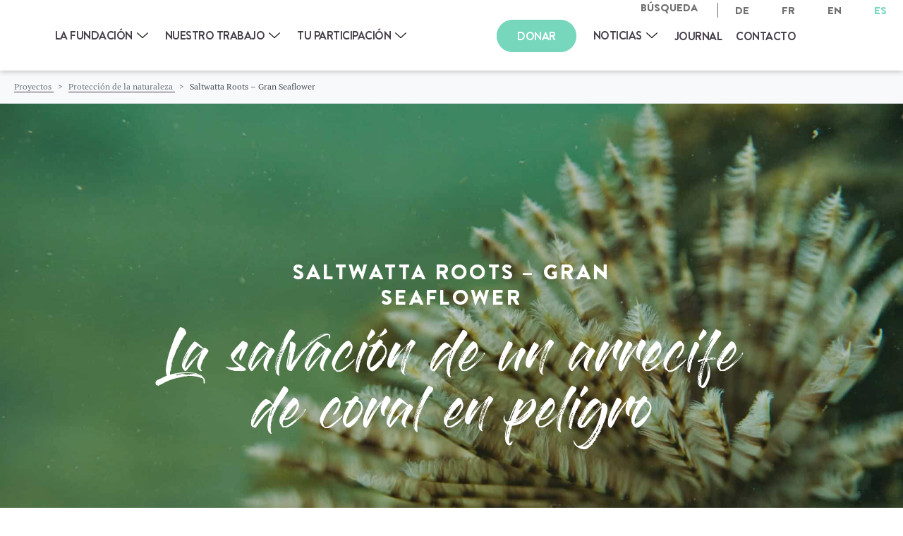

--- FILE ---
content_type: text/html; charset=UTF-8
request_url: https://www.ffw.ch/es/proyectos/gran-seaflower/
body_size: 68331
content:
<style></style>



<!DOCTYPE html>

<html lang="es-ES" prefix="og: https://ogp.me/ns#" class="lang_es" data-lang="es">	
	<head><meta http-equiv="content-type" content="text/html; charset=utf-8"><script>if(navigator.userAgent.match(/MSIE|Internet Explorer/i)||navigator.userAgent.match(/Trident\/7\..*?rv:11/i)){var href=document.location.href;if(!href.match(/[?&]nowprocket/)){if(href.indexOf("?")==-1){if(href.indexOf("#")==-1){document.location.href=href+"?nowprocket=1"}else{document.location.href=href.replace("#","?nowprocket=1#")}}else{if(href.indexOf("#")==-1){document.location.href=href+"&nowprocket=1"}else{document.location.href=href.replace("#","&nowprocket=1#")}}}}</script><script>(()=>{class RocketLazyLoadScripts{constructor(){this.v="2.0.4",this.userEvents=["keydown","keyup","mousedown","mouseup","mousemove","mouseover","mouseout","touchmove","touchstart","touchend","touchcancel","wheel","click","dblclick","input"],this.attributeEvents=["onblur","onclick","oncontextmenu","ondblclick","onfocus","onmousedown","onmouseenter","onmouseleave","onmousemove","onmouseout","onmouseover","onmouseup","onmousewheel","onscroll","onsubmit"]}async t(){this.i(),this.o(),/iP(ad|hone)/.test(navigator.userAgent)&&this.h(),this.u(),this.l(this),this.m(),this.k(this),this.p(this),this._(),await Promise.all([this.R(),this.L()]),this.lastBreath=Date.now(),this.S(this),this.P(),this.D(),this.O(),this.M(),await this.C(this.delayedScripts.normal),await this.C(this.delayedScripts.defer),await this.C(this.delayedScripts.async),await this.T(),await this.F(),await this.j(),await this.A(),window.dispatchEvent(new Event("rocket-allScriptsLoaded")),this.everythingLoaded=!0,this.lastTouchEnd&&await new Promise(t=>setTimeout(t,500-Date.now()+this.lastTouchEnd)),this.I(),this.H(),this.U(),this.W()}i(){this.CSPIssue=sessionStorage.getItem("rocketCSPIssue"),document.addEventListener("securitypolicyviolation",t=>{this.CSPIssue||"script-src-elem"!==t.violatedDirective||"data"!==t.blockedURI||(this.CSPIssue=!0,sessionStorage.setItem("rocketCSPIssue",!0))},{isRocket:!0})}o(){window.addEventListener("pageshow",t=>{this.persisted=t.persisted,this.realWindowLoadedFired=!0},{isRocket:!0}),window.addEventListener("pagehide",()=>{this.onFirstUserAction=null},{isRocket:!0})}h(){let t;function e(e){t=e}window.addEventListener("touchstart",e,{isRocket:!0}),window.addEventListener("touchend",function i(o){o.changedTouches[0]&&t.changedTouches[0]&&Math.abs(o.changedTouches[0].pageX-t.changedTouches[0].pageX)<10&&Math.abs(o.changedTouches[0].pageY-t.changedTouches[0].pageY)<10&&o.timeStamp-t.timeStamp<200&&(window.removeEventListener("touchstart",e,{isRocket:!0}),window.removeEventListener("touchend",i,{isRocket:!0}),"INPUT"===o.target.tagName&&"text"===o.target.type||(o.target.dispatchEvent(new TouchEvent("touchend",{target:o.target,bubbles:!0})),o.target.dispatchEvent(new MouseEvent("mouseover",{target:o.target,bubbles:!0})),o.target.dispatchEvent(new PointerEvent("click",{target:o.target,bubbles:!0,cancelable:!0,detail:1,clientX:o.changedTouches[0].clientX,clientY:o.changedTouches[0].clientY})),event.preventDefault()))},{isRocket:!0})}q(t){this.userActionTriggered||("mousemove"!==t.type||this.firstMousemoveIgnored?"keyup"===t.type||"mouseover"===t.type||"mouseout"===t.type||(this.userActionTriggered=!0,this.onFirstUserAction&&this.onFirstUserAction()):this.firstMousemoveIgnored=!0),"click"===t.type&&t.preventDefault(),t.stopPropagation(),t.stopImmediatePropagation(),"touchstart"===this.lastEvent&&"touchend"===t.type&&(this.lastTouchEnd=Date.now()),"click"===t.type&&(this.lastTouchEnd=0),this.lastEvent=t.type,t.composedPath&&t.composedPath()[0].getRootNode()instanceof ShadowRoot&&(t.rocketTarget=t.composedPath()[0]),this.savedUserEvents.push(t)}u(){this.savedUserEvents=[],this.userEventHandler=this.q.bind(this),this.userEvents.forEach(t=>window.addEventListener(t,this.userEventHandler,{passive:!1,isRocket:!0})),document.addEventListener("visibilitychange",this.userEventHandler,{isRocket:!0})}U(){this.userEvents.forEach(t=>window.removeEventListener(t,this.userEventHandler,{passive:!1,isRocket:!0})),document.removeEventListener("visibilitychange",this.userEventHandler,{isRocket:!0}),this.savedUserEvents.forEach(t=>{(t.rocketTarget||t.target).dispatchEvent(new window[t.constructor.name](t.type,t))})}m(){const t="return false",e=Array.from(this.attributeEvents,t=>"data-rocket-"+t),i="["+this.attributeEvents.join("],[")+"]",o="[data-rocket-"+this.attributeEvents.join("],[data-rocket-")+"]",s=(e,i,o)=>{o&&o!==t&&(e.setAttribute("data-rocket-"+i,o),e["rocket"+i]=new Function("event",o),e.setAttribute(i,t))};new MutationObserver(t=>{for(const n of t)"attributes"===n.type&&(n.attributeName.startsWith("data-rocket-")||this.everythingLoaded?n.attributeName.startsWith("data-rocket-")&&this.everythingLoaded&&this.N(n.target,n.attributeName.substring(12)):s(n.target,n.attributeName,n.target.getAttribute(n.attributeName))),"childList"===n.type&&n.addedNodes.forEach(t=>{if(t.nodeType===Node.ELEMENT_NODE)if(this.everythingLoaded)for(const i of[t,...t.querySelectorAll(o)])for(const t of i.getAttributeNames())e.includes(t)&&this.N(i,t.substring(12));else for(const e of[t,...t.querySelectorAll(i)])for(const t of e.getAttributeNames())this.attributeEvents.includes(t)&&s(e,t,e.getAttribute(t))})}).observe(document,{subtree:!0,childList:!0,attributeFilter:[...this.attributeEvents,...e]})}I(){this.attributeEvents.forEach(t=>{document.querySelectorAll("[data-rocket-"+t+"]").forEach(e=>{this.N(e,t)})})}N(t,e){const i=t.getAttribute("data-rocket-"+e);i&&(t.setAttribute(e,i),t.removeAttribute("data-rocket-"+e))}k(t){Object.defineProperty(HTMLElement.prototype,"onclick",{get(){return this.rocketonclick||null},set(e){this.rocketonclick=e,this.setAttribute(t.everythingLoaded?"onclick":"data-rocket-onclick","this.rocketonclick(event)")}})}S(t){function e(e,i){let o=e[i];e[i]=null,Object.defineProperty(e,i,{get:()=>o,set(s){t.everythingLoaded?o=s:e["rocket"+i]=o=s}})}e(document,"onreadystatechange"),e(window,"onload"),e(window,"onpageshow");try{Object.defineProperty(document,"readyState",{get:()=>t.rocketReadyState,set(e){t.rocketReadyState=e},configurable:!0}),document.readyState="loading"}catch(t){console.log("WPRocket DJE readyState conflict, bypassing")}}l(t){this.originalAddEventListener=EventTarget.prototype.addEventListener,this.originalRemoveEventListener=EventTarget.prototype.removeEventListener,this.savedEventListeners=[],EventTarget.prototype.addEventListener=function(e,i,o){o&&o.isRocket||!t.B(e,this)&&!t.userEvents.includes(e)||t.B(e,this)&&!t.userActionTriggered||e.startsWith("rocket-")||t.everythingLoaded?t.originalAddEventListener.call(this,e,i,o):(t.savedEventListeners.push({target:this,remove:!1,type:e,func:i,options:o}),"mouseenter"!==e&&"mouseleave"!==e||t.originalAddEventListener.call(this,e,t.savedUserEvents.push,o))},EventTarget.prototype.removeEventListener=function(e,i,o){o&&o.isRocket||!t.B(e,this)&&!t.userEvents.includes(e)||t.B(e,this)&&!t.userActionTriggered||e.startsWith("rocket-")||t.everythingLoaded?t.originalRemoveEventListener.call(this,e,i,o):t.savedEventListeners.push({target:this,remove:!0,type:e,func:i,options:o})}}J(t,e){this.savedEventListeners=this.savedEventListeners.filter(i=>{let o=i.type,s=i.target||window;return e!==o||t!==s||(this.B(o,s)&&(i.type="rocket-"+o),this.$(i),!1)})}H(){EventTarget.prototype.addEventListener=this.originalAddEventListener,EventTarget.prototype.removeEventListener=this.originalRemoveEventListener,this.savedEventListeners.forEach(t=>this.$(t))}$(t){t.remove?this.originalRemoveEventListener.call(t.target,t.type,t.func,t.options):this.originalAddEventListener.call(t.target,t.type,t.func,t.options)}p(t){let e;function i(e){return t.everythingLoaded?e:e.split(" ").map(t=>"load"===t||t.startsWith("load.")?"rocket-jquery-load":t).join(" ")}function o(o){function s(e){const s=o.fn[e];o.fn[e]=o.fn.init.prototype[e]=function(){return this[0]===window&&t.userActionTriggered&&("string"==typeof arguments[0]||arguments[0]instanceof String?arguments[0]=i(arguments[0]):"object"==typeof arguments[0]&&Object.keys(arguments[0]).forEach(t=>{const e=arguments[0][t];delete arguments[0][t],arguments[0][i(t)]=e})),s.apply(this,arguments),this}}if(o&&o.fn&&!t.allJQueries.includes(o)){const e={DOMContentLoaded:[],"rocket-DOMContentLoaded":[]};for(const t in e)document.addEventListener(t,()=>{e[t].forEach(t=>t())},{isRocket:!0});o.fn.ready=o.fn.init.prototype.ready=function(i){function s(){parseInt(o.fn.jquery)>2?setTimeout(()=>i.bind(document)(o)):i.bind(document)(o)}return"function"==typeof i&&(t.realDomReadyFired?!t.userActionTriggered||t.fauxDomReadyFired?s():e["rocket-DOMContentLoaded"].push(s):e.DOMContentLoaded.push(s)),o([])},s("on"),s("one"),s("off"),t.allJQueries.push(o)}e=o}t.allJQueries=[],o(window.jQuery),Object.defineProperty(window,"jQuery",{get:()=>e,set(t){o(t)}})}P(){const t=new Map;document.write=document.writeln=function(e){const i=document.currentScript,o=document.createRange(),s=i.parentElement;let n=t.get(i);void 0===n&&(n=i.nextSibling,t.set(i,n));const c=document.createDocumentFragment();o.setStart(c,0),c.appendChild(o.createContextualFragment(e)),s.insertBefore(c,n)}}async R(){return new Promise(t=>{this.userActionTriggered?t():this.onFirstUserAction=t})}async L(){return new Promise(t=>{document.addEventListener("DOMContentLoaded",()=>{this.realDomReadyFired=!0,t()},{isRocket:!0})})}async j(){return this.realWindowLoadedFired?Promise.resolve():new Promise(t=>{window.addEventListener("load",t,{isRocket:!0})})}M(){this.pendingScripts=[];this.scriptsMutationObserver=new MutationObserver(t=>{for(const e of t)e.addedNodes.forEach(t=>{"SCRIPT"!==t.tagName||t.noModule||t.isWPRocket||this.pendingScripts.push({script:t,promise:new Promise(e=>{const i=()=>{const i=this.pendingScripts.findIndex(e=>e.script===t);i>=0&&this.pendingScripts.splice(i,1),e()};t.addEventListener("load",i,{isRocket:!0}),t.addEventListener("error",i,{isRocket:!0}),setTimeout(i,1e3)})})})}),this.scriptsMutationObserver.observe(document,{childList:!0,subtree:!0})}async F(){await this.X(),this.pendingScripts.length?(await this.pendingScripts[0].promise,await this.F()):this.scriptsMutationObserver.disconnect()}D(){this.delayedScripts={normal:[],async:[],defer:[]},document.querySelectorAll("script[type$=rocketlazyloadscript]").forEach(t=>{t.hasAttribute("data-rocket-src")?t.hasAttribute("async")&&!1!==t.async?this.delayedScripts.async.push(t):t.hasAttribute("defer")&&!1!==t.defer||"module"===t.getAttribute("data-rocket-type")?this.delayedScripts.defer.push(t):this.delayedScripts.normal.push(t):this.delayedScripts.normal.push(t)})}async _(){await this.L();let t=[];document.querySelectorAll("script[type$=rocketlazyloadscript][data-rocket-src]").forEach(e=>{let i=e.getAttribute("data-rocket-src");if(i&&!i.startsWith("data:")){i.startsWith("//")&&(i=location.protocol+i);try{const o=new URL(i).origin;o!==location.origin&&t.push({src:o,crossOrigin:e.crossOrigin||"module"===e.getAttribute("data-rocket-type")})}catch(t){}}}),t=[...new Map(t.map(t=>[JSON.stringify(t),t])).values()],this.Y(t,"preconnect")}async G(t){if(await this.K(),!0!==t.noModule||!("noModule"in HTMLScriptElement.prototype))return new Promise(e=>{let i;function o(){(i||t).setAttribute("data-rocket-status","executed"),e()}try{if(navigator.userAgent.includes("Firefox/")||""===navigator.vendor||this.CSPIssue)i=document.createElement("script"),[...t.attributes].forEach(t=>{let e=t.nodeName;"type"!==e&&("data-rocket-type"===e&&(e="type"),"data-rocket-src"===e&&(e="src"),i.setAttribute(e,t.nodeValue))}),t.text&&(i.text=t.text),t.nonce&&(i.nonce=t.nonce),i.hasAttribute("src")?(i.addEventListener("load",o,{isRocket:!0}),i.addEventListener("error",()=>{i.setAttribute("data-rocket-status","failed-network"),e()},{isRocket:!0}),setTimeout(()=>{i.isConnected||e()},1)):(i.text=t.text,o()),i.isWPRocket=!0,t.parentNode.replaceChild(i,t);else{const i=t.getAttribute("data-rocket-type"),s=t.getAttribute("data-rocket-src");i?(t.type=i,t.removeAttribute("data-rocket-type")):t.removeAttribute("type"),t.addEventListener("load",o,{isRocket:!0}),t.addEventListener("error",i=>{this.CSPIssue&&i.target.src.startsWith("data:")?(console.log("WPRocket: CSP fallback activated"),t.removeAttribute("src"),this.G(t).then(e)):(t.setAttribute("data-rocket-status","failed-network"),e())},{isRocket:!0}),s?(t.fetchPriority="high",t.removeAttribute("data-rocket-src"),t.src=s):t.src="data:text/javascript;base64,"+window.btoa(unescape(encodeURIComponent(t.text)))}}catch(i){t.setAttribute("data-rocket-status","failed-transform"),e()}});t.setAttribute("data-rocket-status","skipped")}async C(t){const e=t.shift();return e?(e.isConnected&&await this.G(e),this.C(t)):Promise.resolve()}O(){this.Y([...this.delayedScripts.normal,...this.delayedScripts.defer,...this.delayedScripts.async],"preload")}Y(t,e){this.trash=this.trash||[];let i=!0;var o=document.createDocumentFragment();t.forEach(t=>{const s=t.getAttribute&&t.getAttribute("data-rocket-src")||t.src;if(s&&!s.startsWith("data:")){const n=document.createElement("link");n.href=s,n.rel=e,"preconnect"!==e&&(n.as="script",n.fetchPriority=i?"high":"low"),t.getAttribute&&"module"===t.getAttribute("data-rocket-type")&&(n.crossOrigin=!0),t.crossOrigin&&(n.crossOrigin=t.crossOrigin),t.integrity&&(n.integrity=t.integrity),t.nonce&&(n.nonce=t.nonce),o.appendChild(n),this.trash.push(n),i=!1}}),document.head.appendChild(o)}W(){this.trash.forEach(t=>t.remove())}async T(){try{document.readyState="interactive"}catch(t){}this.fauxDomReadyFired=!0;try{await this.K(),this.J(document,"readystatechange"),document.dispatchEvent(new Event("rocket-readystatechange")),await this.K(),document.rocketonreadystatechange&&document.rocketonreadystatechange(),await this.K(),this.J(document,"DOMContentLoaded"),document.dispatchEvent(new Event("rocket-DOMContentLoaded")),await this.K(),this.J(window,"DOMContentLoaded"),window.dispatchEvent(new Event("rocket-DOMContentLoaded"))}catch(t){console.error(t)}}async A(){try{document.readyState="complete"}catch(t){}try{await this.K(),this.J(document,"readystatechange"),document.dispatchEvent(new Event("rocket-readystatechange")),await this.K(),document.rocketonreadystatechange&&document.rocketonreadystatechange(),await this.K(),this.J(window,"load"),window.dispatchEvent(new Event("rocket-load")),await this.K(),window.rocketonload&&window.rocketonload(),await this.K(),this.allJQueries.forEach(t=>t(window).trigger("rocket-jquery-load")),await this.K(),this.J(window,"pageshow");const t=new Event("rocket-pageshow");t.persisted=this.persisted,window.dispatchEvent(t),await this.K(),window.rocketonpageshow&&window.rocketonpageshow({persisted:this.persisted})}catch(t){console.error(t)}}async K(){Date.now()-this.lastBreath>45&&(await this.X(),this.lastBreath=Date.now())}async X(){return document.hidden?new Promise(t=>setTimeout(t)):new Promise(t=>requestAnimationFrame(t))}B(t,e){return e===document&&"readystatechange"===t||(e===document&&"DOMContentLoaded"===t||(e===window&&"DOMContentLoaded"===t||(e===window&&"load"===t||e===window&&"pageshow"===t)))}static run(){(new RocketLazyLoadScripts).t()}}RocketLazyLoadScripts.run()})();</script>
			
		<title>Saltwatta Roots – Gran Seaflower | Fundación Franz Weber</title>
<link crossorigin data-rocket-preconnect href="https://www.googletagmanager.com" rel="preconnect">
<link crossorigin data-rocket-preconnect href="https://sibautomation.com" rel="preconnect">
<link crossorigin data-rocket-preconnect href="https://cdn.jsdelivr.net" rel="preconnect">
<link crossorigin data-rocket-preconnect href="https://cdnjs.cloudflare.com" rel="preconnect">
<link crossorigin data-rocket-preconnect href="https://tamaro.raisenow.com" rel="preconnect">
<link crossorigin data-rocket-preload as="font" href="https://www.ffw.ch/wp-content/themes/wptheme.ffw/styles/fonts/pt-serif/pt-serif-regular.woff2" rel="preload">
<link crossorigin data-rocket-preload as="font" href="https://www.ffw.ch/wp-content/themes/wptheme.ffw/styles/fonts/pt-serif/pt-serif-bold.woff2" rel="preload">
<link crossorigin data-rocket-preload as="font" href="https://www.ffw.ch/wp-content/themes/wptheme.ffw/styles/fonts/gloss-and-bloom/Gloss_And_Bloom.woff2" rel="preload">
<link crossorigin data-rocket-preload as="font" href="https://www.ffw.ch/wp-content/themes/wptheme.ffw/styles/fonts/brandon-text/BrandonText-Medium.woff2" rel="preload">
<link crossorigin data-rocket-preload as="font" href="https://www.ffw.ch/wp-content/themes/wptheme.ffw/styles/fonts/brandon-text/BrandonText-Black.woff2" rel="preload">
<link crossorigin data-rocket-preload as="font" href="https://www.ffw.ch/wp-content/themes/wptheme.ffw/styles/fonts/brandon-text/BrandonText-Bold.woff2" rel="preload">
<link crossorigin data-rocket-preload as="font" href="https://www.ffw.ch/wp-content/plugins/easy-social-icons/css/font-awesome/webfonts/fa-brands-400.woff2" rel="preload">
<style id="wpr-usedcss">.breadcrumb_container{background-color:#f8f9fa;padding:10px 20px;border-bottom:1px solid #e9ecef;margin-bottom:0;padding-top:110px}.breadcrumb{font-size:12px;margin:0}.breadcrumb_list{display:inline-block!important;margin:0!important;padding:0!important;list-style:none!important;white-space:nowrap!important;overflow:hidden}.breadcrumb_item{display:inline!important;float:none!important;margin:0!important;padding:0!important}.breadcrumb_link{color:#6c757d;text-decoration:none;transition:color .3s ease;display:inline!important}.breadcrumb_link:hover{color:#495057;text-decoration:underline}.breadcrumb_separator{margin:0 6px!important;color:#6c757d;user-select:none;display:inline!important}.breadcrumb_current_text{color:#495057;font-weight:500;display:inline!important}.breadcrumb_container *{display:inline!important}.breadcrumb_container br{display:none!important}@media (max-width:768px){.breadcrumb{font-size:11px}.breadcrumb_separator{margin:0 4px!important}}.mCustomScrollbar{-ms-touch-action:pinch-zoom;touch-action:pinch-zoom}.mCustomScrollbar.mCS_no_scrollbar,.mCustomScrollbar.mCS_touch_action{-ms-touch-action:auto;touch-action:auto}.mCustomScrollBox{position:relative;overflow:hidden;height:100%;max-width:100%;outline:0;direction:ltr}.mCSB_container{overflow:hidden;width:auto;height:auto}.mCSB_inside>.mCSB_container{margin-right:30px}.mCSB_container.mCS_no_scrollbar_y.mCS_y_hidden{margin-right:0}.mCS-dir-rtl>.mCSB_inside>.mCSB_container{margin-right:0;margin-left:30px}.mCS-dir-rtl>.mCSB_inside>.mCSB_container.mCS_no_scrollbar_y.mCS_y_hidden{margin-left:0}.mCSB_scrollTools{position:absolute;width:16px;height:auto;left:auto;top:0;right:0;bottom:0;opacity:.75;filter:"alpha(opacity=75)";-ms-filter:"alpha(opacity=75)"}.mCSB_outside+.mCSB_scrollTools{right:-26px}.mCS-dir-rtl>.mCSB_inside>.mCSB_scrollTools,.mCS-dir-rtl>.mCSB_outside+.mCSB_scrollTools{right:auto;left:0}.mCS-dir-rtl>.mCSB_outside+.mCSB_scrollTools{left:-26px}.mCSB_scrollTools .mCSB_draggerContainer{position:absolute;top:0;left:0;bottom:0;right:0;height:auto}.mCSB_scrollTools a+.mCSB_draggerContainer{margin:20px 0}.mCSB_scrollTools .mCSB_draggerRail{width:2px;height:100%;margin:0 auto;-webkit-border-radius:16px;-moz-border-radius:16px;border-radius:16px}.mCSB_scrollTools .mCSB_dragger{cursor:pointer;width:100%;height:30px;z-index:1}.mCSB_scrollTools .mCSB_dragger .mCSB_dragger_bar{position:relative;width:4px;height:100%;margin:0 auto;-webkit-border-radius:16px;-moz-border-radius:16px;border-radius:16px;text-align:center}.mCSB_scrollTools .mCSB_buttonDown,.mCSB_scrollTools .mCSB_buttonUp{display:block;position:absolute;height:20px;width:100%;overflow:hidden;margin:0 auto;cursor:pointer}.mCSB_scrollTools .mCSB_buttonDown{bottom:0}.mCSB_horizontal.mCSB_inside>.mCSB_container{margin-right:0;margin-bottom:30px}.mCSB_horizontal.mCSB_outside>.mCSB_container{min-height:100%}.mCSB_horizontal>.mCSB_container.mCS_no_scrollbar_x.mCS_x_hidden{margin-bottom:0}.mCSB_scrollTools.mCSB_scrollTools_horizontal{width:auto;height:16px;top:auto;right:0;bottom:0;left:0}.mCustomScrollBox+.mCSB_scrollTools+.mCSB_scrollTools.mCSB_scrollTools_horizontal,.mCustomScrollBox+.mCSB_scrollTools.mCSB_scrollTools_horizontal{bottom:-26px}.mCSB_scrollTools.mCSB_scrollTools_horizontal a+.mCSB_draggerContainer{margin:0 20px}.mCSB_scrollTools.mCSB_scrollTools_horizontal .mCSB_draggerRail{width:100%;height:2px;margin:7px 0}.mCSB_scrollTools.mCSB_scrollTools_horizontal .mCSB_dragger{width:30px;height:100%;left:0}.mCSB_scrollTools.mCSB_scrollTools_horizontal .mCSB_dragger .mCSB_dragger_bar{width:100%;height:4px;margin:6px auto}.mCSB_scrollTools.mCSB_scrollTools_horizontal .mCSB_buttonLeft,.mCSB_scrollTools.mCSB_scrollTools_horizontal .mCSB_buttonRight{display:block;position:absolute;width:20px;height:100%;overflow:hidden;margin:0 auto;cursor:pointer}.mCSB_scrollTools.mCSB_scrollTools_horizontal .mCSB_buttonLeft{left:0}.mCSB_scrollTools.mCSB_scrollTools_horizontal .mCSB_buttonRight{right:0}.mCSB_vertical_horizontal>.mCSB_scrollTools.mCSB_scrollTools_vertical{bottom:20px}.mCSB_vertical_horizontal>.mCSB_scrollTools.mCSB_scrollTools_horizontal{right:20px}.mCS-dir-rtl>.mCustomScrollBox.mCSB_vertical_horizontal.mCSB_inside>.mCSB_scrollTools.mCSB_scrollTools_horizontal{right:0}.mCS-dir-rtl>.mCustomScrollBox.mCSB_vertical_horizontal.mCSB_inside>.mCSB_scrollTools.mCSB_scrollTools_horizontal{left:20px}.mCSB_scrollTools,.mCSB_scrollTools .mCSB_buttonDown,.mCSB_scrollTools .mCSB_buttonLeft,.mCSB_scrollTools .mCSB_buttonRight,.mCSB_scrollTools .mCSB_buttonUp,.mCSB_scrollTools .mCSB_dragger .mCSB_dragger_bar{-webkit-transition:opacity .2s ease-in-out,background-color .2s ease-in-out;-moz-transition:opacity .2s ease-in-out,background-color .2s ease-in-out;-o-transition:opacity .2s ease-in-out,background-color .2s ease-in-out;transition:opacity .2s ease-in-out,background-color .2s ease-in-out}.mCS-autoHide>.mCustomScrollBox>.mCSB_scrollTools,.mCS-autoHide>.mCustomScrollBox~.mCSB_scrollTools{opacity:0;filter:"alpha(opacity=0)";-ms-filter:"alpha(opacity=0)"}.mCS-autoHide:hover>.mCustomScrollBox>.mCSB_scrollTools,.mCS-autoHide:hover>.mCustomScrollBox~.mCSB_scrollTools,.mCustomScrollBox:hover>.mCSB_scrollTools,.mCustomScrollBox:hover~.mCSB_scrollTools,.mCustomScrollbar>.mCustomScrollBox>.mCSB_scrollTools.mCSB_scrollTools_onDrag,.mCustomScrollbar>.mCustomScrollBox~.mCSB_scrollTools.mCSB_scrollTools_onDrag{opacity:1;filter:"alpha(opacity=100)";-ms-filter:"alpha(opacity=100)"}.mCSB_scrollTools .mCSB_draggerRail{background-color:#000;background-color:rgba(0,0,0,.4);filter:"alpha(opacity=40)";-ms-filter:"alpha(opacity=40)"}.mCSB_scrollTools .mCSB_dragger .mCSB_dragger_bar{background-color:#fff;background-color:rgba(255,255,255,.75);filter:"alpha(opacity=75)";-ms-filter:"alpha(opacity=75)"}.mCSB_scrollTools .mCSB_dragger:hover .mCSB_dragger_bar{background-color:#fff;background-color:rgba(255,255,255,.85);filter:"alpha(opacity=85)";-ms-filter:"alpha(opacity=85)"}.mCSB_scrollTools .mCSB_dragger.mCSB_dragger_onDrag .mCSB_dragger_bar,.mCSB_scrollTools .mCSB_dragger:active .mCSB_dragger_bar{background-color:#fff;background-color:rgba(255,255,255,.9);filter:"alpha(opacity=90)";-ms-filter:"alpha(opacity=90)"}.mCSB_scrollTools .mCSB_buttonDown,.mCSB_scrollTools .mCSB_buttonLeft,.mCSB_scrollTools .mCSB_buttonRight,.mCSB_scrollTools .mCSB_buttonUp{background-image:var(--wpr-bg-f5984966-e222-4e21-bea8-df490ccb9703);background-repeat:no-repeat;opacity:.4;filter:"alpha(opacity=40)";-ms-filter:"alpha(opacity=40)"}.mCSB_scrollTools .mCSB_buttonUp{background-position:0 0}.mCSB_scrollTools .mCSB_buttonDown{background-position:0 -20px}.mCSB_scrollTools .mCSB_buttonLeft{background-position:0 -40px}.mCSB_scrollTools .mCSB_buttonRight{background-position:0 -56px}.mCSB_scrollTools .mCSB_buttonDown:hover,.mCSB_scrollTools .mCSB_buttonLeft:hover,.mCSB_scrollTools .mCSB_buttonRight:hover,.mCSB_scrollTools .mCSB_buttonUp:hover{opacity:.75;filter:"alpha(opacity=75)";-ms-filter:"alpha(opacity=75)"}.mCSB_scrollTools .mCSB_buttonDown:active,.mCSB_scrollTools .mCSB_buttonLeft:active,.mCSB_scrollTools .mCSB_buttonRight:active,.mCSB_scrollTools .mCSB_buttonUp:active{opacity:.9;filter:"alpha(opacity=90)";-ms-filter:"alpha(opacity=90)"}.slick-slider{position:relative;display:block;box-sizing:border-box;-webkit-user-select:none;-moz-user-select:none;-ms-user-select:none;user-select:none;-webkit-touch-callout:none;-khtml-user-select:none;-ms-touch-action:pan-y;touch-action:pan-y;-webkit-tap-highlight-color:transparent}.slick-list{position:relative;display:block;overflow:hidden;margin:0;padding:0}.slick-list:focus{outline:0}.slick-list.dragging{cursor:pointer;cursor:hand}.slick-slider .slick-list,.slick-slider .slick-track{-webkit-transform:translate3d(0,0,0);-moz-transform:translate3d(0,0,0);-ms-transform:translate3d(0,0,0);-o-transform:translate3d(0,0,0);transform:translate3d(0,0,0)}.slick-track{position:relative;top:0;left:0;display:block;margin-left:auto;margin-right:auto}.slick-track:after,.slick-track:before{display:table;content:''}.slick-track:after{clear:both}.slick-loading .slick-track{visibility:hidden}.slick-slide{display:none;float:left;height:100%;min-height:1px}[dir=rtl] .slick-slide{float:right}.slick-slide img{display:block}.slick-slide.slick-loading img{display:none}.slick-slide.dragging img{pointer-events:none}.slick-initialized .slick-slide{display:block}.slick-loading .slick-slide{visibility:hidden}.slick-vertical .slick-slide{display:block;height:auto;border:1px solid transparent}.slick-arrow.slick-hidden{display:none}body,div,dl,dt,fieldset,footer,form,h1,h2,h3,header,html,li,p,span,table,th,ul{margin:0;padding:0}@font-face{font-display:swap;font-family:'PT Serif Regular';src:url('https://www.ffw.ch/wp-content/themes/wptheme.ffw/styles/fonts/pt-serif/pt-serif-regular.eot');src:url('https://www.ffw.ch/wp-content/themes/wptheme.ffw/styles/fonts/pt-serif/pt-serif-regular.eot?#iefix') format('embedded-opentype'),url('https://www.ffw.ch/wp-content/themes/wptheme.ffw/styles/fonts/pt-serif/pt-serif-regular.woff2') format('woff2'),url('https://www.ffw.ch/wp-content/themes/wptheme.ffw/styles/fonts/pt-serif/pt-serif-regular.woff') format('woff'),url('https://www.ffw.ch/wp-content/themes/wptheme.ffw/styles/fonts/pt-serif/pt-serif-regular.ttf') format('truetype');font-weight:400;font-style:normal}@font-face{font-display:swap;font-family:'PT Serif Bold';src:url('https://www.ffw.ch/wp-content/themes/wptheme.ffw/styles/fonts/pt-serif/pt-serif-bold.eot');src:url('https://www.ffw.ch/wp-content/themes/wptheme.ffw/styles/fonts/pt-serif/pt-serif-bold.eot?#iefix') format('embedded-opentype'),url('https://www.ffw.ch/wp-content/themes/wptheme.ffw/styles/fonts/pt-serif/pt-serif-bold.woff2') format('woff2'),url('https://www.ffw.ch/wp-content/themes/wptheme.ffw/styles/fonts/pt-serif/pt-serif-bold.woff') format('woff'),url('https://www.ffw.ch/wp-content/themes/wptheme.ffw/styles/fonts/pt-serif/pt-serif-bold.ttf') format('truetype');font-weight:400;font-style:normal}@font-face{font-display:swap;font-family:'Gloss and Bloom';src:url('https://www.ffw.ch/wp-content/themes/wptheme.ffw/styles/fonts/gloss-and-bloom/Gloss_And_Bloom.eot');src:url('https://www.ffw.ch/wp-content/themes/wptheme.ffw/styles/fonts/gloss-and-bloom/Gloss_And_Bloom.eot?#iefix') format('embedded-opentype'),url('https://www.ffw.ch/wp-content/themes/wptheme.ffw/styles/fonts/gloss-and-bloom/Gloss_And_Bloom.woff2') format('woff2'),url('https://www.ffw.ch/wp-content/themes/wptheme.ffw/styles/fonts/gloss-and-bloom/Gloss_And_Bloom.woff') format('woff'),url('https://www.ffw.ch/wp-content/themes/wptheme.ffw/styles/fonts/gloss-and-bloom/Gloss_And_Bloom.ttf') format('truetype');font-weight:400;font-style:normal}@font-face{font-display:swap;font-family:'Brandon Text Medium';src:url('https://www.ffw.ch/wp-content/themes/wptheme.ffw/styles/fonts/brandon-text/BrandonText-Medium.eot');src:url('https://www.ffw.ch/wp-content/themes/wptheme.ffw/styles/fonts/brandon-text/BrandonText-Medium.eot?#iefix') format('embedded-opentype'),url('https://www.ffw.ch/wp-content/themes/wptheme.ffw/styles/fonts/brandon-text/BrandonText-Medium.woff2') format('woff2'),url('https://www.ffw.ch/wp-content/themes/wptheme.ffw/styles/fonts/brandon-text/BrandonText-Medium.woff') format('woff'),url('https://www.ffw.ch/wp-content/themes/wptheme.ffw/styles/fonts/brandon-text/BrandonText-Medium.ttf') format('truetype');font-weight:400;font-style:normal}@font-face{font-display:swap;font-family:'Brandon Text Black';src:url('https://www.ffw.ch/wp-content/themes/wptheme.ffw/styles/fonts/brandon-text/BrandonText-Black.eot');src:url('https://www.ffw.ch/wp-content/themes/wptheme.ffw/styles/fonts/brandon-text/BrandonText-Black.eot?#iefix') format('embedded-opentype'),url('https://www.ffw.ch/wp-content/themes/wptheme.ffw/styles/fonts/brandon-text/BrandonText-Black.woff2') format('woff2'),url('https://www.ffw.ch/wp-content/themes/wptheme.ffw/styles/fonts/brandon-text/BrandonText-Black.woff') format('woff'),url('https://www.ffw.ch/wp-content/themes/wptheme.ffw/styles/fonts/brandon-text/BrandonText-Black.ttf') format('truetype');font-weight:400;font-style:normal}@font-face{font-display:swap;font-family:'Brandon Text Bold';src:url('https://www.ffw.ch/wp-content/themes/wptheme.ffw/styles/fonts/brandon-text/BrandonText-Bold.eot');src:url('https://www.ffw.ch/wp-content/themes/wptheme.ffw/styles/fonts/brandon-text/BrandonText-Bold.eot?#iefix') format('embedded-opentype'),url('https://www.ffw.ch/wp-content/themes/wptheme.ffw/styles/fonts/brandon-text/BrandonText-Bold.woff2') format('woff2'),url('https://www.ffw.ch/wp-content/themes/wptheme.ffw/styles/fonts/brandon-text/BrandonText-Bold.woff') format('woff'),url('https://www.ffw.ch/wp-content/themes/wptheme.ffw/styles/fonts/brandon-text/BrandonText-Bold.ttf') format('truetype');font-weight:400;font-style:normal}html{width:100%;height:100%;background:#fff;margin:0!important;-webkit-text-size-adjust:100%}body{width:100%;height:100%;font:20px/26px 'PT Serif Regular',serif;color:#463f49;overflow-x:hidden;min-width:320px;-webkit-font-smoothing:antialiased;-moz-font-smoothing:antialiased;-moz-osx-font-smoothing:grayscale;font-smoothing:antialiased}div:focus{outline:0}::selection{background:#77d7bc;color:#fff}::-moz-selection{background:#77d7bc;color:#fff}a::selection{color:#fff!important}a::-moz-selection{color:#fff!important}h1{font:69px/69px 'PT Serif Bold',serif;margin-bottom:25px;z-index:99!important}h2{font:60px/80px 'Gloss and Bloom',serif;max-width:880px;width:-moz-calc(100% - 40px);width:-webkit-calc(100% - 40px);width:-o-calc(100% - 40px);width:calc(100% - 40px);margin-left:auto;margin-right:auto;margin-bottom:30px}h3{display:block;position:relative;font:25px/35px 'PT Serif Bold',serif;text-align:center;z-index:2}.two_color_title_box{display:block;position:relative;margin-top:50px;padding:50px 0 90px;text-align:center}.single_project_header .centered_featured_text .header_text h1{font-family:'Brandon Text Black';font-size:30px;line-height:36px;letter-spacing:.11em;text-transform:uppercase;margin-bottom:30px}.two_color_title_box h1{font-size:32px;line-height:32px;position:relative;margin-bottom:0;padding-left:30%!important;padding-right:30%!important}@media (max-width:960px) and (min-width:0){.two_color_title_box h1{font-size:21px;line-height:28px}.single_project_header .centered_featured_text .header_text h1{font-size:18px;line-height:21px;margin-bottom:25px}}.page .text_wysiwig h3{text-align:left}.page.text_wysiwig h2{font-size:28px;font-weight:400;margin-left:0;font-family:'PT Serif Regular',serif;text-align:left;line-height:normal}.page.text_wysiwig h3{font-size:26px;font-weight:400;margin-left:0;font-family:'PT Serif Regular',serif;text-align:left}@media (max-width:768px){.page.text_wysiwig h1{font-size:21px}.page.text_wysiwig h2{font-size:20px;margin:20px;font-family:'PT Serif Regular',serif}.page.text_wysiwig h3{font-size:18px}h1{font-size:18px;font-size:18px;font-family:'Brandon Text Black';letter-spacing:.11em;text-transform:uppercase}.single_project_content .column_left{width:100%;float:none;margin-bottom:30px;clear:both}.single_project_content .column_right{width:100%;float:none;clear:both;margin-left:0;position:relative}}p{margin-bottom:18px}strong{font-weight:400;font-family:'PT Serif Bold',serif}address,em,i,var{font-family:'Brandon Text Medium Italic';font-style:normal}em,i{font-family:'Brandon Text Regular';font-style:italic}a{outline:0;text-decoration:none;border-bottom:1px solid #463f49;cursor:pointer;color:#463f49;-webkit-transition:color .3s,border .3s;transition:color .3s ease,border .3s ease}a:hover{color:#19b99a;border-bottom:1px solid #19b99a}a.call_to_action,button.call_to_action,span.call_to_action{display:inline-block;font-family:'Brandon Text Black';font-size:20px;cursor:pointer;text-transform:uppercase;margin-bottom:100px;padding:10px 27px;border-radius:25px;background:rgba(255,255,255,0);-webkit-transition:background .3s,border .3s ease-out,color .3s ease-out;transition:background .3s ease,border .3s ease-out,color .3s ease-out}a.call_to_action.small{padding:3px 20px 2px;margin-top:10px}a.call_to_action:hover,span.call_to_action:hover{background:rgba(255,255,255,.2)}a.call_to_action.green_full,button.call_to_action.green_full,span.call_to_action.green_full{border:2px solid #77d7bc;background:#77d7bc;color:#fff}a.call_to_action.green_full:hover,button.call_to_action.green_full:hover,span.call_to_action.green_full:hover{border:2px solid #463f49;color:#fff;background:#463f49}a.call_to_action.white,span.call_to_action.white{border:2px solid #fff;color:#fff}a.call_to_action.white:hover{border:2px solid #fff;color:#77d7bc;background:#fff}img{border:0}video{outline:0;-moz-outline-style:none}.video_wrap{position:relative;padding-bottom:56.25%;padding-top:25px;height:0}.video_wrap iframe{position:absolute;top:0;left:0;width:100%;height:100%}input,textarea{-webkit-border-radius:0px;-moz-border-radius:0;border-radius:0;resize:none}input:focus,textarea:focus{outline:0}button,input[type=button]{outline:0!important}button::-moz-focus-inner,input[type=button]::-moz-focus-inner{border:0!important}.text_wysiwig img{max-width:100%;height:auto}.text_wysiwig ul{list-style:none;margin-left:0;padding-left:1em;margin-bottom:18px}.text_wysiwig ul>li:before{display:inline-block;content:"-";width:1em;margin-left:-1em}#wrapper{display:block;width:100%;padding-top:100px}#wrapper.big{padding-top:0}.grid_inside{display:block;width:-moz-calc(100% - 76px);width:-webkit-calc(100% - 76px);width:-o-calc(100% - 76px);width:calc(100% - 76px);max-width:1290px;margin-left:auto;margin-right:auto}.header.scroll{background:rgba(255,255,255,.9)}.header{display:block;position:fixed;height:65px;background:0 0;left:0;right:0;top:0;z-index:2000;-webkit-transition:background .3s ease-out;transition:background .3s ease-out}.nav-menu{display:flex;min-height:100px;box-shadow:0 3px 6px #00000029;position:fixed;width:100%;top:0;z-index:4000;background-color:#fff}.header{margin:200px 0 0}.nav-menu .container{max-width:1290px;margin-left:auto;margin-right:auto;align-items:center;display:flex;width:100%}.nav-menu .logo-tag:hover{background:var(--wpr-bg-fb38f43f-be7f-48e0-899e-dc7b7e7d94c0) center center no-repeat;background-size:70px 70px}.nav-menu .logo-tag:hover .nav-menu .logo{display:none;width:100px;background-color:red}.nav-menu .logo-tag{margin-left:auto;margin-right:auto;display:flex;align-items:center;justify-content:center;border-bottom:none;width:80px;height:89px;background-size:80px 89px;background:var(--wpr-bg-65bf7b32-d541-48b8-b05c-4f532d02d3ab) center center no-repeat;background-size:contain;background-repeat:no-repeat;background-position:center;transition:all .2s ease-in-out}.navigation-class .menu{display:flex}.navigation-class .menu-item{list-style:none}.navigation-class .menu-item-has-children:after{content:'';position:absolute;right:0;display:block;top:50%;transform:translateY(-50%);width:16px;height:20px;background-repeat:no-repeat;background-image:var(--wpr-bg-a3c7636f-80ca-4afc-a7e8-5e6944abe83f);z-index:-1;transition:all .2s ease-in-out}.main-nav-left,.main-nav-right{flex-basis:45%;max-width:45%}.main-nav-left .menu{justify-content:flex-end}.main-nav-right .menu{justify-content:flex-start}.logo-tag{flex-basis:10%;max-width:10%}.main-nav-left .navigation-class .menu>.menu-item-has-children:last-child{margin-right:0}.main-nav-left .navigation-class .menu>.menu-item:last-child:not(.menu-item-has-children)>a,.main-nav-right .navigation-class .menu>.menu-item:last-child:not(.menu-item-has-children)>a{padding-right:0}.main-nav-left .navigation-class .menu>.menu-item:first-child>a,.main-nav-right .navigation-class .menu>.menu-item:first-child:not(.menu-item_donate)>a{padding-left:0}.navigation-class .menu .sub-menu .menu-item{list-style:none;display:none;padding:10px 0}.navigation-class .menu .sub-menu .menu-item:first-child a{padding:0 30px}.navigation-class .menu .sub-menu .menu-item a{padding:0 30px;color:#707070;white-space:nowrap}.navigation-class .menu .sub-menu .menu-item a:hover{color:#75d7bb}.navigation-class .menu .menu-item{position:relative}.navigation-class .menu-item a{border-bottom:0;list-style:none;font-family:'Brandon Text Bold';color:#463f49;text-transform:uppercase;padding:36px 14px;font-size:18px;white-space:nowrap;overflow:hidden;text-overflow:ellipsis;letter-spacing:-.5px}@media all and (min-width:1241px) and (max-width:1360px){.navigation-class .menu-item a{padding:36px 10px;font-size:16px}}.navigation-class .menu-item.menu-item-has-children,.navigation-class .menu-item.menu-item_donate{margin-right:14px}.navigation-class .menu-item.menu-item-has-children>a{padding-right:22px}.navigation-class .menu-item.menu-item_donate>a{margin:26px 0 26px 20px;padding:10px 27px;border:2px solid #77d7bc;background:#77d7bc;color:#fff;border-radius:25px;transition:background .3s ease,border .3s ease-out,color .3s ease-out}.navigation-class .menu-item.menu-item_donate:first-child>a{margin-left:0}.navigation-class .menu-item.menu-item_donate>a:hover{color:#fff;border-color:#463f49;background:#463f49}.navigation-class .menu-item a:hover{color:#75d7bb}.navigation-class .menu-item:hover .sub-menu{position:absolute;background-color:#fff;min-width:267px;top:58px;border-top:2px solid #75d7bb;z-index:999}.navigation-class .menu-item:hover .sub-menu .menu-item{display:block}.navigation-class .menu-item:hover.menu-item-has-children:after{transform:rotate(180deg);top:2px}.helper_nav,.lang_switch,.main_nav,.menu-second-nav-container,.search_box,header .logo{display:none}.search-and-lang{position:absolute;top:0;right:0;display:flex;flex-direction:row}.nav-lang{text-transform:uppercase;list-style:none;font-family:'Brandon Text Black';display:flex;flex-direction:row}.nav-lang .lang-item a{border-bottom:none;color:#707070;margin:0 23px;font-size:15px}.nav-lang .lang-item a:hover{color:#75d7bb;transition:all .2s ease-in-out}.nav-lang .current-lang a{color:#75d7bb}.search-and-lang .search-box input{border:none;width:70px}@keyframes moveoutinput{from{width:110px}to{width:150px}}@keyframes moveininput{from{width:150px}to{width:110px}}.header{display:none}.search-and-lang .search-box input#s{padding-top:0;transition:all}.search-and-lang .search-box input:focus{animation:.1s forwards moveoutinput;animation-timing-function:ease-in-out}.search-and-lang .search-box input:not(:focus){animation:.1s forwards moveininput;animation-timing-function:ease-in-out}.search-and-lang .search-box input[type=text]{font-family:'Brandon Text Black';color:#707070;font-size:15px}.search-and-lang .search-box input::placeholder{font-family:'Brandon Text Black';color:#707070;font-size:15px;text-transform:uppercase}.search-and-lang .nav-lang::before{content:"|";color:#707070}.cover_header{display:block;position:relative;width:100%;height:100vh;min-height:760px;text-align:center;color:#fff;overflow:hidden}.cover_header .bg_image{display:block;position:absolute;top:0;left:0;right:0;bottom:0;z-index:-1;filter:brightness(90%)}.centered_featured_text{padding-top:295px;padding-bottom:295px;display:inline-block;vertical-align:middle;max-width:99%}.cover_header .header_text{display:block;max-width:560px;margin-left:auto;margin-right:auto;margin-bottom:50px}.cover_header .slick-list,.cover_header .slick-track{height:100%}.projects_listing{display:block;margin-left:-8.5px;margin-right:-8.5px}@media (max-width:960px) and (min-width:0){.projects_listing{margin-left:0;margin-right:0}}.projects_listing a{display:inline-block;position:relative;z-index:1;width:-moz-calc(33.3333% - 21px);width:-webkit-calc(33.3333% - 21px);width:-o-calc(33.3333% - 21px);width:calc(33.3333% - 21px);margin:0 8.5px 22px;text-align:center;border-bottom:0;-webkit-transform:scale(1);transform:scale(1);transform-origin:center center;-webkit-transform-origin:center center;-webkit-transition:-webkit-transform .2s ease-out,-webkit-box-shadow .2s ease-out,background .2s ease-out;transition:transform .2s ease-out,box-shadow .2s ease-out,background .2s ease-out;-webkit-box-shadow:0 -1px 18px 0 rgba(87,81,87,0);-moz-box-shadow:0 -1px 18px 0 rgba(87,81,87,0);box-shadow:0 -1px 18px 0 rgba(87,81,87,0)}.projects_listing a:hover{z-index:100;-webkit-transform:scale(1.05);transform:scale(1.05);-webkit-box-shadow:0 -1px 18px 0 rgba(87,81,87,.58);-moz-box-shadow:0 -1px 18px 0 rgba(87,81,87,.58);box-shadow:0 -1px 18px 0 rgba(87,81,87,.58)}.library_posts a.cat_animal_protection,.projects_listing a.cat_animal_protection{background:#3b6887}.library_posts a.cat_nature_protection,.projects_listing a.cat_nature_protection{background:#b3c564}.inside_projects_listing{padding:0 17px}.projects_listing a img{width:100%;height:auto}.projects_listing a .project_title{display:block;margin-top:20px;height:50px;color:#fff;margin-bottom:10px;font-family:'PT Serif Bold'}.projects_listing a span.call_to_action{font-family:'Brandon Text Bold';font-size:15px;line-height:18px;padding:10px 18px;margin-bottom:25px}.projects_listing a:hover span.call_to_action{background:#fff}.projects_listing a.cat_animal_protection:hover span.call_to_action{color:#3b6887}.projects_listing a.cat_nature_protection:hover span.call_to_action{color:#b3c564}.single_project_header .centered_featured_text{position:relative;z-index:100;padding:220px 0;vertical-align:top}.single_project_header .header_text{font-family:'Brandon Text Black';font-size:30px;line-height:36px;letter-spacing:.11em;text-transform:uppercase;margin-bottom:30px}.single_project_header .header_text{color:#fff}.outside_video_wrap{display:none;position:absolute;z-index:0;top:0;left:0;right:0;bottom:0;background:rgba(0,0,0,.8);text-align:center}.outside_video_wrap .video_wrap{position:absolute;width:100%;height:100%;top:0;left:0;bottom:0;right:0;display:flex;flex-direction:column;justify-content:center;align-items:center}.outside_video_wrap .video_wrap iframe{width:100%;height:100%;position:initial;left:initial;right:initial}.single_project_content .column_left,.single_project_content .column_right{display:block;float:left;min-height:1px}.single_project_content .column_left{width:calc(60% - 17px);margin-right:17px}.single_project_content .column_right{width:-moz-calc(40% - 17px);width:-webkit-calc(40% - 17px);width:-o-calc(40% - 17px);width:calc(40% - 17px);margin-left:17px}.box_the_problem{display:block;padding:50px 43px 80px;color:#fff;margin-top:-90px;position:relative;z-index:100}.box_the_problem,.box_the_problem a{color:#fff}.box_the_problem h3{text-align:left;margin-bottom:34px}.box_the_problem.cat_animal_protection{background:#3b6887}.box_the_problem.cat_nature_protection{background:#b3c564}.slider_gallery_project{display:block;position:relative;width:-moz-calc(100% - 58px);width:-webkit-calc(100% - 58px);width:-o-calc(100% - 58px);width:calc(100% - 58px);margin-left:auto;margin-right:auto;background:#463f49;z-index:100;margin-top:-37px}.slider_gallery_project .gallery_slide{width:100%;height:590px;background:#463f49;position:relative;text-align:center}.slider_gallery_project .gallery_slide:before{content:'';display:inline-block;height:100%;vertical-align:middle;margin-right:-.45em}.slider_gallery_project img{display:inline-block;vertical-align:middle;margin-top:-100px;margin-bottom:-10px;max-height:calc(100% - 180px);max-width:calc(100% - 110px);width:auto;height:auto}.home_slider button.slick-arrow,.slider_gallery_project button.slick-arrow{display:block;width:11px;height:20px;cursor:pointer;position:absolute;top:50%;margin-top:-10px;z-index:200;border:none;text-indent:-10000px}button.slick-arrow.slick-next{right:17px;background:var(--wpr-bg-e0a6b17d-57a4-4bc5-9b77-89bede190d06) center center no-repeat;background-size:11px 20px}button.slick-arrow.slick-prev{left:17px;background:var(--wpr-bg-fcebfcb0-bbab-43f9-9c0e-5ddbb445a948) center center no-repeat;background-size:11px 20px}body.home button.slick-arrow.slick-prev{left:40px}body.home button.slick-arrow.slick-next{right:40px}.image_caption{display:block;position:absolute;bottom:30px;color:#fff;font-size:18px;text-align:center;left:40px;height:42x;overflow:hidden;width:calc(100% - 80px)}.donate_box{display:none}.donate_box h3{text-align:left;margin-bottom:33px}.donate_box .donation{margin-top:20px}.our_project{display:block;margin:75px 34px 34px}.our_project h3{text-align:left;margin-bottom:34px}.box_our_goals{display:block;padding:50px 43px 80px;color:#fff;margin-bottom:34px}.box_our_goals,.box_our_goals a{color:#fff}.box_our_goals h3{text-align:left;margin-bottom:34px}.box_our_goals.cat_animal_protection{background:#3b6887}.box_our_goals.cat_nature_protection{background:#b3c564}.box_our_goals ul{list-style:none;margin-left:0;padding-left:1em}.box_our_goals ul>li:before{display:inline-block;content:"-";width:1em;margin-left:-1em}.facts_and_figures_box h3{margin-bottom:34px}.facts_and_figures_box .text_wysiwig{display:block;max-width:760px;margin-left:auto;margin-right:auto;margin-bottom:60px;text-align:center}.facts_and_figures_boxes{display:block;margin-left:-17px;margin-right:-17px;margin-bottom:34px}.facts_and_figure_box{display:block;margin-left:17px;margin-right:17px;width:-moz-calc(33.3333% - 34px);width:-webkit-calc(33.3333% - 34px);width:-o-calc(33.3333% - 34px);width:calc(33.3333% - 34px);float:left;text-align:center;margin-bottom:34px}.facts_and_figure_box .number_row{display:block;font-size:40px;line-height:40px;color:#a6261f;font-family:'Brandon Text Black'}.facts_and_figure_box .number_row span{display:block}.facts_and_figure_box .facts_text{display:block;font-family:'Brandon Text Black';color:#463f49;text-transform:uppercase;letter-spacing:.15em;font-size:20px;line-height:30px;max-width:300px;margin:20px auto 0}.share_box{display:block;margin-left:40px;margin-right:40px;border-top:1px solid #77d7bc;border-bottom:1px solid #77d7bc;padding:17px 0;margin-top:43px;text-align:center}.share_box .inside_share_box{display:inline-block}.share_box .share_inside{display:inline}.share_box span{display:inline-block;font-family:'Brandon Text Bold';margin-right:55px;color:#77d7bc;text-transform:uppercase;float:left;margin-top:1px}.share_box a{display:inline-block;float:left;margin-right:55px;border-bottom:0;-webkit-transition:opacity .3s ease-out;transition:opacity .3s ease-out}.share_box a.share_fb{width:12px;height:25px;background:var(--wpr-bg-ff3b8e42-0145-473d-8f35-b40c69832c32) center center no-repeat;background-size:12px 25px}.share_box a.share_twitter{width:25px;height:20px;background:var(--wpr-bg-bc14113f-8f52-4251-8bc3-7e7037f19283) center center no-repeat;background-size:25px 20px;margin-top:5px}.share_box a.share_whatsapp{width:28px;height:28px;background:var(--wpr-bg-a1d649c3-f8f8-4551-a5ae-93d7887fb71e) center center no-repeat;background-size:28px 28px}.share_box a.share_mail{width:35px;height:25px;background:var(--wpr-bg-11e25208-f98d-4258-887f-a4cce6db89d4) center center no-repeat;background-size:35px 25px;margin-top:2px}.outside_more_informations{display:block;margin:46px 0 0;text-align:center}.outside_more_informations a.call_to_action{margin-bottom:0}.big_news_slider button.slick-arrow{display:block;width:21px;height:40px;cursor:pointer;position:absolute;top:50%;margin-top:-20px;z-index:200;border:none;text-indent:-10000px}.big_news_slider button.slick-arrow.slick-next{right:34px;background:var(--wpr-bg-fa8620aa-ece7-40b5-95d2-c62b528f7a49) center center no-repeat;background-size:21px 40px}.big_news_slider button.slick-arrow.slick-prev{left:34px;background:var(--wpr-bg-81c73242-1772-47c6-8fec-466854bf9593) center center no-repeat;background-size:21px 40px}.library_filter{display:block;background:#77d7bc;text-align:center}.custom_select_box.error .selected_value{color:#e54a1c}.custom_select_box .selected_value{display:block;background:var(--wpr-bg-b08200c8-ac64-4770-8caf-bf96e1efb396) right 10px center no-repeat;background-size:24px 24px;cursor:pointer;-webkit-touch-callout:none;-webkit-user-select:none;-khtml-user-select:none;-moz-user-select:none;-ms-user-select:none;user-select:none;padding-right:40px;padding-left:50px;overflow:hidden;white-space:nowrap;text-overflow:ellipsis;width:-moz-calc(100% - 90px);width:-webkit-calc(100% - 90px);width:-o-calc(100% - 90px);width:calc(100% - 90px);height:50px}.custom_select_box .selected_value span.selected_value_inside{display:block;text-align:left;padding-top:12px;overflow:hidden;white-space:nowrap;text-overflow:ellipsis;font-family:'Brandon Text Regular';text-transform:uppercase;letter-spacing:.18em;color:#19b99a}.custom_select_box .selected_value.active{background:var(--wpr-bg-164b3f4a-b786-4c6b-8bc0-e0d01511044a) right 10px center no-repeat;background-size:24px 24px}.custom_select_box .dropdown_values{display:none;position:absolute;background:#fff;border:1px solid #77d7bc;padding:0;z-index:1000;left:0;right:0;max-height:1880px;margin:0;overflow:hidden}.custom_select_box .dropdown_values a{display:block;font-size:18px;line-height:18px;padding:10px;-webkit-touch-callout:none;-webkit-user-select:none;-khtml-user-select:none;-moz-user-select:none;-ms-user-select:none;user-select:none;border-bottom:1px solid #77d7bc;font-family:'Brandon Text Medium';font-size:18px;line-height:21px;text-align:left;padding-left:44px;color:#19b99a;background:var(--wpr-bg-8535b0ee-20fb-46c7-aad9-90a497b05546) left 10px top 10px no-repeat;background-size:24px 24px}.custom_select_box .dropdown_values a.active,.custom_select_box .dropdown_values a:hover{background:var(--wpr-bg-b8807ce7-5bd7-4a43-9ddc-da454d7993e0) left 10px top 10px no-repeat;background-size:24px 24px}.custom_select_box .dropdown_values .mCSB_inside>.mCSB_container{margin-right:0}.library_posts{display:block;margin-top:47px}.results_count{font-family:'Brandon Text Medium';font-size:30px;line-height:36px;color:#77d7bc;letter-spacing:.19em}.library_listing{display:block;margin-left:-17px;margin-right:-17px}.library_listing a{display:block;position:relative;width:-moz-calc(33.3333% - 36px);width:-webkit-calc(33.3333% - 36px);width:-o-calc(33.3333% - 36px);width:calc(33.3333% - 36px);margin:0 17px 34px;min-height:412px;float:left;border:1px solid transparent}.library_listing a img{width:-moz-calc(100% + 2px);width:-webkit-calc(100% + 2px);width:-o-calc(100% + 2px);width:calc(100% + 2px);margin-left:-1px;margin-right:-1px;margin-top:-1px;height:auto}.library_listing a h3{text-align:left;margin:7px 23px 23px;word-break:break-word;-webkit-hyphens:auto;-moz-hyphens:auto;hyphens:auto}.library_listing a{-webkit-transform:scale(1);transform:scale(1);transform-origin:center center;-webkit-transform-origin:center center;-webkit-transition:-webkit-transform .2s ease-out,-webkit-box-shadow .2s ease-out;transition:transform .2s ease-out,box-shadow .2s ease-out;-webkit-box-shadow:0 -1px 18px 0 rgba(87,81,87,0);-moz-box-shadow:0 -1px 18px 0 rgba(87,81,87,0);box-shadow:0 -1px 18px 0 rgba(87,81,87,0)}.library_listing a:hover{z-index:100;-webkit-transform:scale(1.05);transform:scale(1.05);-webkit-box-shadow:0 -1px 18px 0 rgba(87,81,87,.58);-moz-box-shadow:0 -1px 18px 0 rgba(87,81,87,.58);box-shadow:0 -1px 18px 0 rgba(87,81,87,.58)}.video_title{display:block;font-family:'PT Serif Bold';font-size:25px;line-height:29px}.journal_language_select a,.team_select a{margin-bottom:0}.team_select a{margin-right:23px}.team_select a:last-child{margin-right:0}.journal_listing{display:block;margin-left:-17px;margin-right:-17px}.journal_listing .journal_preview{display:block;position:relative;width:-moz-calc(25% - 17px);width:-webkit-calc(25% - 17px);width:-o-calc(25% - 17px);width:calc(25% - 17px);margin:0 8.5px 22px;float:left}.journal_listing .journal_preview img{width:100%;height:auto;margin-bottom:20px}.journal_listing .journal_preview a.call_to_action{margin-bottom:0;margin-bottom:15px;padding:3px 20px 2px;font-size:18px}.journal_listing .journal_preview .download_buttons{display:none}.journal_listing .journal_preview .download_buttons.active{display:block}.story_listing{display:block;margin-top:40px}.story_listing .story_row{display:flex;justify-content:end}.story_listing .story_row:nth-child(2n){justify-content:start}.story_listing .story_row a{margin:0}.story_listing .story_row{display:block;opacity:0;margin-bottom:65px;-webkit-transform:translateY(50px);transform:translateY(50px);-webkit-transition:-webkit-transform .5s ease-out .2s,opacity .5s ease-out .2s;transition:transform .5s ease-out .2s,opacity .5s ease-out .2s}.story_listing .story_row.already-visible,.story_listing .story_row.come-in{opacity:1;-webkit-transform:translateY(0);transform:translateY(0);display:flex}.story_listing .story_row>a{border-bottom:0}.story_listing .story_row img{width:auto;height:199px}.story_listing .story_row:nth-child(2n) a:not(.call_to_action){order:2;margin-right:0;text-align:left}.story_listing .story_row:nth-child(2n) img{margin-right:0;margin-left:60px}.member_listing{display:flex;flex-wrap:wrap;justify-content:space-around;min-height:400px}.member_listing .member_row{display:block;opacity:0;float:left;margin:0 0 22px;width:-moz-calc(33.3333% - 19px);width:-webkit-calc(33.3333% - 19px);width:-o-calc(33.3333% - 19px);width:calc(33.3333% - 19px);min-height:420px;border:1px solid #463f49;cursor:pointer;-webkit-transform:translateY(50px);transform:translateY(50px);-webkit-transition:-webkit-transform .35s ease-out,opacity .35s;transition:transform .35s ease-out,opacity .35s}.member_listing .member_row.filtered{opacity:1;-webkit-transform:translateY(0);transform:translateY(0)}.member_listing .member_row.clear:after{content:'';clear:left}.member_listing .member_row img{width:100%;height:auto;margin-bottom:-6px}.member_listing .member_row h3{text-align:left}.member_listing .detail_text{display:none;margin-top:21px}footer{display:block;background:#463f49;padding:20px 0 0;margin-top:150px}footer,footer a{color:#fff;font-family:'Brandon Text Medium';font-size:18px;line-height:24px}footer .grid_inside{display:block;padding:40px 0 20px}footer .grid_inside .columns{padding-bottom:20px;margin-bottom:40px;border-bottom:1px solid rgba(255,255,255,.5);margin-bottom:24px}footer .grid_inside h3{text-align:left;margin-bottom:30px}footer .column_left,footer .column_middle,footer .column_right{display:block;text-align:left;width:-moz-calc(33.3333% - 34px);width:-webkit-calc(33.3333% - 34px);width:-o-calc(33.3333% - 34px);width:calc(33.3333% - 34px);float:left;margin:0 17px}footer .column_left{text-align:left}footer .column_middle{text-align:center}footer .column_right{text-align:right}footer .inside_footer{display:inline-block;text-align:left}footer .column_left .inside_footer{margin-left:17px}footer .column_right .inside_footer{margin-right:17px}footer .copyright{display:block}footer .copyright .column_left,footer .copyright .column_right{display:block;width:50%;float:left;margin:0}footer .copyright .column_left{text-align:left;padding-top:10px}footer .copyright .column_right{text-align:right}footer .copyright .column_left span{display:inline-block;margin-left:34px}footer span.footer_logo{display:inline-block;width:43px;height:43px;background:var(--wpr-bg-2f682440-4ed5-4f07-8b88-d9f56d69aa4a) center center no-repeat;background-size:43px 43px;margin-right:34px}.mobile_nav_header{display:block;position:absolute;z-index:1000;width:320px;height:70px;z-index:10000;top:0;left:0}.mobile_nav_header .show_search{position:absolute;top:20px;right:28px;width:29px;height:26px;background:var(--wpr-bg-294934ea-7a07-42ca-b93e-bccb0f2420d2) center center no-repeat;background-size:29px 26px;border-bottom:0}.mobile_nav_header .mobile_lang_switch{position:absolute;top:15px;left:110px}.mobile_nav_header .mobile_lang_switch ul{list-style:none}.mobile_nav_header .mobile_lang_switch ul li{display:inline-block;margin-right:10px}.mobile_nav_header .mobile_lang_switch li a{display:inline-block;width:30px;height:30px;border-radius:50%;border:3px solid #19b99a;font-size:16px;line-height:30px;font-family:'Brandon Text Bold';text-align:center;overflow:hidden;color:#19b99a;letter-spacing:0}.mobile_nav_header .mobile_lang_switch li a:hover{color:#77d7bc;border:3px solid #77d7bc}.mobile_nav_header .mobile_lang_switch ul li:last-child{margin-right:0}@media all and (max-width:1420px) and (min-width:0){.helper_nav{right:130px}.helper_nav ul li a{font-size:14px}.main-nav-left .navigation-class .menu>.menu-item:first-child>a{padding-left:20px}.main-nav-right .navigation-class .menu>.menu-item:last-child>a{padding-right:20px}.navigation-class .menu .sub-menu .menu-item:first-child a{padding:0 30px}}@media all and (max-width:1240px) and (min-width:0){.header{display:block;margin:0;height:95px}body{font-size:18px;line-height:23px}h3{font-size:32px;line-height:32px}.lang_switch,.search_box{left:40px;right:40px;padding-left:40px;padding-right:40px}.helper_nav{display:none}.helper_nav{display:none!important}a.hamburger{position:fixed;width:39px;height:22px;z-index:4000;top:24px;left:40px;background:var(--wpr-bg-e9e023fc-6dd3-4492-9300-6b35db2789db) center center no-repeat;background-size:39px 22px;border-bottom:0}a.hamburger.active,a.hamburger.big.active{background:var(--wpr-bg-d38413eb-9c2a-4349-a7e6-4b5b1f51a08c) center center no-repeat;background-size:39px 22px}a.hamburger.big{background:var(--wpr-bg-abb9a158-7a46-4059-b8f5-23ffe950fabc) center center no-repeat;background-size:39px 22px}header a.logo{display:block;position:fixed;left:0;right:0;top:10px;width:80px;aspect-ratio:537/597;margin-left:auto;margin-right:auto;border-bottom:none;background:var(--wpr-bg-34d5ec55-1095-45d5-8673-af29b75d5d88) center center no-repeat;background-size:contain;background-repeat:no-repeat;background-position:center;-webkit-transition:.2s;transition:all .2s ease;z-index:300}.helper_nav{display:inline-block;position:fixed;top:17px;right:150px}.mobile_nav_header{display:none}.helper_nav ul{list-style:none}.helper_nav ul li{float:left;margin-right:25px}.helper_nav ul li:last-child{margin-right:0}.helper_nav ul li a{font-family:'Brandon Text Bold';text-transform:uppercase;font-size:17px;line-height:20px;letter-spacing:.22em;color:#463f49;padding-bottom:3px;border-bottom:1px solid transparent;-webkit-transition:border .3s ease-out,padding .3s ease-out;transition:border .3s ease-out,padding .3s ease-out}.helper_nav ul li a:hover{border-bottom:1px solid #463f49}header.big .helper_nav ul li a{color:#fff}header.big .helper_nav ul li a:hover{border-bottom:1px solid #fff}header a.donate_header{position:fixed;top:0;right:0;display:block;width:120px;height:120px;border:0;color:#fff}html.lang_es header a.donate_header{background:var(--wpr-bg-de07fd9a-bada-466d-8668-1277d1bc0a55) center center no-repeat;background-size:100% 100%;color:#fff}header a.donate_header:hover span{opacity:1;color:#fff}.lang_switch,.search_box{opacity:0;visibility:hidden;position:fixed;display:inline-block;top:60px;left:146px;right:146px;width:auto;margin-left:auto;margin-right:auto;background:#77d7bc;z-index:50000;padding:40px 80px 30px;text-align:center;-webkit-transform:translateY(-200px);transform:translateY(-200px);-webkit-transition:-webkit-transform .3s ease-out;transition:transform .3s ease-out}.lang_switch.show,.search_box.show{opacity:1;visibility:visible;-webkit-transform:translateY(0);transform:translateY(0)}.lang_switch ul{display:inline-block;list-style:none}ul.lang_switch_nav li{float:left;margin-right:50px}ul.lang_switch_nav li:last-child{margin-right:0}ul.lang_switch_nav li a{border-bottom:0;font-size:40px;line-height:40px;color:#fff;font-family:'Brandon Text Bold';letter-spacing:.22em;text-transform:uppercase}ul.lang_switch_nav li a:hover{color:#19b99a}.search_box{padding-top:15px}.search_box input{display:block;width:100%;font-size:40px;line-height:40px;color:#fff;font-family:'Brandon Text Bold';letter-spacing:0;background:0 0;border:none;border-bottom:1px solid #fff}.search_box input::-webkit-input-placeholder{color:#fff;letter-spacing:.22em}.search_box input:-moz-placeholder{color:#fff;letter-spacing:.22em;opacity:1}.search_box input::-moz-placeholder{color:#fff;letter-spacing:.22em;opacity:1}.search_box input:-ms-input-placeholder{color:#fff;letter-spacing:.22em}.search_box input.submit_search{position:absolute;width:39px;height:35px;background:var(--wpr-bg-338e784f-583a-4d12-98f7-7bf04e79cfa9) center center no-repeat;background-size:39px 35px;right:0;top:10px;text-indent:-10000px;border-bottom:0;cursor:pointer}.overlay_box{display:none;cursor:pointer;position:fixed;top:0;left:0;right:0;bottom:0;background:rgba(255,255,255,.8);z-index:40000}.main_nav{display:block;position:fixed;top:0;left:0;z-index:2000;-webkit-transform:translateX(-320px);transform:translateX(-320px);-webkit-transition:-webkit-transform .3s;transition:transform .3s ease}.main_nav.show{-webkit-transform:translateX(0);transform:translateX(0)}.main_nav .level{display:block;position:absolute;padding-top:80px;height:530px;overflow-y:auto}.main_nav .level a{display:block;font-family:'Brandon Text Bold';height:45px;line-height:45px;width:100%;color:#463f49;padding-left:20px;padding-right:20px;width:-moz-calc(100% - 40px);width:-webkit-calc(100% - 40px);width:-o-calc(100% - 40px);width:calc(100% - 40px);overflow:hidden;white-space:nowrap;text-overflow:ellipsis;border-bottom:0;-webkit-transition:background .3s ease-out;transition:background .3s ease-out}.main_nav .level.level_0{display:block;left:0;background:#fff;width:320px}a.mobile_go_level_back,span.show_more_mobile{display:none}.main_nav .level.level_0 a{font-family:'Brandon Text Black';list-style:none;color:#19b99a;font-size:18px;line-height:45px;letter-spacing:.18em;text-transform:uppercase;background:#fff;padding-left:40px;padding-right:20px;width:-moz-calc(100% - 60px);width:-webkit-calc(100% - 60px);width:-o-calc(100% - 60px);width:calc(100% - 60px)}.main_nav .level.level_0 a.active{background:#ececed}.main_nav .level.level_1{display:none;left:320px;background:#ececed;width:320px}.main_nav .level.level_1 a{display:none}.main_nav .level.level_1 a.active{background:#e3e2e4}.main_nav .level.level_2{display:none;left:624px;background:#e3e2e4;width:400px}.main_nav .level.level_2 a{display:none}.main_nav .level.level_2 a.active{background:#dbdadc}.donate,.navigation-class{display:none}.navigation{display:none}.mobile_nav_header .show_search{position:absolute;top:20px;right:28px;width:29px;height:26px;background:var(--wpr-bg-294934ea-7a07-42ca-b93e-bccb0f2420d2) center center no-repeat;background-size:29px 26px;border-bottom:0}.mobile_nav_header .mobile_lang_switch{position:absolute;top:15px;left:110px}.mobile_nav_header .mobile_lang_switch ul{list-style:none}.mobile_nav_header .mobile_lang_switch ul li{display:inline-block;margin-right:10px}.mobile_nav_header .mobile_lang_switch li a{display:inline-block;width:30px;height:30px;border-radius:50%;border:3px solid #19b99a;font-size:16px;line-height:30px;font-family:'Brandon Text Bold';text-align:center;overflow:hidden;color:#19b99a;letter-spacing:0}.mobile_nav_header .mobile_lang_switch li a:hover{color:#77d7bc;border:3px solid #77d7bc}.mobile_nav_header .mobile_lang_switch ul li:last-child{margin-right:0}.mobile_nav_header{display:block}}@media all and (max-width:1024px) and (min-width:0){.search_box input,ul.lang_switch_nav li a{font-size:30px;line-height:30px}.search_box input.submit_search{width:30px;height:27px;background:url(https://www.ffw.ch/wp-content/themes/wptheme.ffw/images/icon_search.svg) center center no-repeat;background-size:30px 27px}header a.donate_header{width:96px;height:96px;background:url(https://www.ffw.ch/wp-content/themes/wptheme.ffw/images/donate.svg) center center no-repeat;background-size:96px 96px}.facts_and_figure_box .number_row{font-size:40px;line-height:40px}.facts_and_figure_box .facts_text{font-size:18px;line-height:18px;letter-spacing:.1em}}@media all and (max-width:960px) and (min-width:0){.story_listing .story_row img{height:auto}header a.logo,header a.logo:hover{width:41px;aspect-ratio:537/597;background:var(--wpr-bg-21940b99-e8d8-4857-9eb9-aca64fc47f3b) center center no-repeat;background-size:contain;background-repeat:no-repeat;background-position:center}a.hamburger{width:30px;height:17px;background:var(--wpr-bg-71279098-f86d-4579-ba4a-32d43fcaedf9) center center no-repeat;background-size:30px;height:17px;top:15px;left:15px}body.home button.slick-arrow.slick-prev{left:15px}body.home button.slick-arrow.slick-next{right:15px}a.hamburger.big{background:var(--wpr-bg-fa971829-ce3a-4f49-9016-542d1e83acc9) center center no-repeat;background-size:30px 17px}.lang_switch,.search_box{left:0;right:0;padding-left:15px;padding-right:15px}.search_box input,ul.lang_switch_nav li a{font-size:16px;line-height:16px}.search_box input.submit_search{top:-1px;width:24px;height:22px;background:var(--wpr-bg-f3eeb813-ac6e-4eb6-8675-1a3ca65a5e64) center center no-repeat;background-size:24px 22px}.lang_switch,.search_box{top:0}.mobile_nav_header .show_search{top:8px;right:15px}.mobile_nav_header .mobile_lang_switch{top:10px;left:100px}.main_nav{-webkit-transform:translateX(-100vw);transform:translateX(-100vw)}.main_nav .level.level_0,.main_nav .level.level_1,.main_nav .level.level_2{padding-top:60px;width:100vw;height:-moz-calc(100vh - 60px);height:-webkit-calc(100vh - 60px);height:-o-calc(100vh - 60px);height:calc(100vh - 60px);overflow:auto}.main_nav .level a,.main_nav .level.level_0 a{position:relative;margin-left:15px;margin-right:15px;padding-left:15px;padding-right:15px;width:-moz-calc(100% - 60px);width:-webkit-calc(100% - 60px);width:-o-calc(100% - 60px);width:calc(100% - 60px);border-bottom:1px solid #463f49;font-size:16px;line-height:40px;letter-spacing:.18em;height:40px}.main_nav .level span.show_more_mobile{display:block;position:absolute;top:0;bottom:0;right:0;width:20px;z-index:100;background:var(--wpr-bg-6b5b839c-7b7f-4bcb-8592-15ea900b45a4) center center no-repeat;background-size:11px 20px}.main_nav .level.level_0 a{border-bottom:1px solid #19b99a}.main_nav .level.level_0 span.show_more_mobile{background:var(--wpr-bg-09e35ef0-64d0-418f-bd26-757e7704ed49) center center no-repeat;background-size:11px 20px}.main_nav .level.level_1{background:#ececed;z-index:100;position:absolute;left:0}.main_nav .level.level_2{background:#dad9db;z-index:200;position:absolute;left:0}a.mobile_go_level_back{display:block!important;color:#19b99a!important;text-transform:uppercase;letter-spacing:.03em;padding-left:45px!important;background:var(--wpr-bg-03264be6-047d-49b7-ada3-36f773fb5af9) center left 17px no-repeat}header.big a.logo,header.big a.logo:hover{width:67px;height:115px;top:15px;background:var(--wpr-bg-7d97e8b3-13a4-48ca-92cd-123465e3cba3) center center no-repeat;background-size:67px 115px}h2{font-size:23px;line-height:33px;margin-bottom:17px}h3{font-size:21px;line-height:28px}.centered_featured_text{padding-top:160px;padding-bottom:15px}.cover_header .header_text{margin-left:30px;margin-right:30px;margin-bottom:15px}a.call_to_action,span.call_to_action{font-size:12px;line-height:12px}.cover_header{min-height:550px}.page_single_project .cover_header{min-height:450px}body.single-projects header.big a.logo,body.single-projects header.big a.logo:hover{width:50px;height:85px;top:15px;background:var(--wpr-bg-658fdecc-8cf7-4ec0-b452-8f3f0c867b6b) center center no-repeat;background-size:50px 85px}.two_color_title_box{margin-top:20px;padding:20px 0 40px}#wrapper{padding-top:66px}.grid_inside{width:-moz-calc(100% - 30px);width:-webkit-calc(100% - 30px);width:-o-calc(100% - 30px);width:calc(100% - 30px)}.big_news_slider button.slick-arrow.slick-prev{left:15px;background:var(--wpr-bg-e30ed9c8-e1a9-441c-a486-76b34825eebe) center center no-repeat;background-size:9px 17px}.big_news_slider button.slick-arrow.slick-next{right:15px;background:var(--wpr-bg-af07e161-2ffe-4b2a-8696-178c71ebcaeb) center center no-repeat;background-size:9px 17px}.big_news_slider button.slick-arrow{width:9px;height:17px;margin-top:-9px}.single_project_content .column_left{width:100%;float:none;margin-left:0;margin-right:0}.single_project_content .column_right{width:100%;float:none;margin-left:0;margin-right:0}.projects_listing a{margin-bottom:17px}.single_project_header .centered_featured_text{padding:120px 0}.share_box{margin-left:15px;margin-right:15px;margin-top:15px;margin-bottom:34px;border-top:0;text-align:center;padding:17px 0 8px}.share_box .share_inside{display:inline-block}.share_box span{display:block;width:100%;margin-right:0;float:none;text-align:center;border-bottom:1px solid #77d7bc;margin-bottom:10px;margin-top:0;padding-top:6px;padding-bottom:10px}.share_box a{margin-right:40px}.share_box a:last-child{margin-right:0}.share_box .inside_share_box{display:block}.projects_listing a{width:100%;float:none;margin-left:auto;margin-right:auto}.projects_listing a span.call_to_action{font-size:12px;line-height:14px}.projects_listing a .project_title{height:auto;margin-bottom:25px;font-size:25px;line-height:25px}.single_project_header .header_text{font-size:18px;line-height:21px;margin-bottom:25px}.box_the_problem{padding:25px 30px 20px;margin-left:-15px;margin-right:-15px;margin-top:0}.box_the_problem h3{margin-bottom:25px}.slider_gallery_project .gallery_slide{height:250px}.slider_gallery_project{width:-moz-calc(100% + 30px);width:-webkit-calc(100% + 30px);width:-o-calc(100% + 30px);width:calc(100% + 30px);margin-left:-15px;margin-right:-15px;margin-top:0}.donate_box{margin-top:25px}.our_project{margin:25px 15px 15px}.slider_gallery_project img{max-width:-moz-calc(100% - 30px);max-width:-webkit-calc(100% - 30px);max-width:-o-calc(100% - 30px);max-width:calc(100% - 30px)}.donate_box .donation{margin-top:30px}.box_our_goals{padding:25px 30px;margin-left:-15px;margin-right:-15px}.facts_and_figure_box{width:100%;float:none;margin-left:0;margin-right:0}.story_listing .story_row img{width:100%;float:none;margin-left:0;margin-right:0;margin-top:20px}.story_listing .story_row{margin-bottom:34px}.story_listing .story_row a{margin-bottom:0}.story_listing .story_row img,.story_listing .story_row:nth-child(2n) img{margin-left:0;margin-right:0}.story_listing{margin-top:17px}.team_select{display:block;text-align:center}.team_select a{display:inline-block;width:60%;margin-bottom:8px;margin-left:auto;margin-right:auto}.member_listing .member_row{width:100%;float:none;margin-left:0;margin-right:0;margin-bottom:17px;min-height:300px}.member_listing{margin-left:0;margin-right:0}.library_filter{padding-bottom:20px}.library_listing{margin-top:34px}.results_count{text-align:center;font-size:25px;line-height:28px;margin-bottom:17px}.library_posts{margin-top:17px}.library_listing{margin-left:0;margin-right:0}.library_listing a{width:-moz-calc(100% - 2px);width:-webkit-calc(100% - 2px);width:-o-calc(100% - 2px);width:calc(100% - 2px);float:none;margin-left:0;margin-right:0;margin-bottom:17px;min-height:auto}.library_listing a h3{margin:7px 17px 17px}footer{margin-top:20px}footer .grid_inside{padding:15px 0}footer .column_left,footer .column_middle,footer .column_right{width:100%;float:none;margin-left:0;margin-right:0}footer .column_left .inside_footer{margin-left:0}footer .column_middle,footer .column_right{display:none}footer .copyright .column_left span{margin-left:15px}footer span.footer_logo{margin-right:15px}.story_listing .story_row.already-visible,.story_listing .story_row.come-in{flex-wrap:wrap}.story_listing .story_row img{margin:0 0 20px}.story_listing .story_row:nth-child(2n) a:not(.call_to_action){order:unset}.story_listing .story_row.already-visible,.story_listing .story_row.come-in{justify-content:center}.header{margin:0;height:65px}}[data-ct-load-more]:disabled{display:none}.contact-form__submit{font-family:'Brandon Text Bold'!important;letter-spacing:-.5px;min-height:49px}.wsf-tile [role=radiogroup]{position:relative}.wsf-tile [role=radiogroup] .wsf-inline .wsf-invalid-feedback{position:absolute;left:0;top:100%;margin-bottom:0}.fluid-width-video-wrapper{width:100%;position:relative;padding:0}.fluid-width-video-wrapper embed,.fluid-width-video-wrapper iframe,.fluid-width-video-wrapper object{position:absolute;top:0;left:0;width:100%;height:100%}.fab{--_fa-family:var(--fa-family,var(--fa-style-family,"Font Awesome 7 Free"));-webkit-font-smoothing:antialiased;-moz-osx-font-smoothing:grayscale;display:var(--fa-display,inline-block);font-family:var(--_fa-family);font-feature-settings:normal;font-style:normal;font-synthesis:none;font-variant:normal;font-weight:var(--fa-style,900);line-height:1;text-align:center;text-rendering:auto;width:var(--fa-width,1.25em)}:is(.fas,.far,.fab,.fa-solid,.fa-regular,.fa-brands,.fa-classic,.fa):before{content:var(--fa);content:var(--fa)/""}:root{--fa-family-brands:"Font Awesome 7 Brands";--fa-font-brands:normal 400 1em/1 var(--fa-family-brands)}@font-face{font-family:"Font Awesome 7 Brands";font-style:normal;font-weight:400;font-display:swap;src:url(https://www.ffw.ch/wp-content/plugins/easy-social-icons/css/font-awesome/webfonts/fa-brands-400.woff2)}.fab{--fa-family:var(--fa-family-brands);--fa-style:400}.fa-twitter{--fa:"\f099"}.fa-instagram{--fa:"\f16d"}.fa-facebook-f{--fa:"\f39e"}:root{--fa-font-regular:normal 400 1em/1 var(--fa-family-classic)}:root{--fa-family-classic:"Font Awesome 7 Free";--fa-font-solid:normal 900 1em/1 var(--fa-family-classic);--fa-style-family-classic:var(--fa-family-classic)}@font-face{font-family:"Font Awesome 5 Brands";font-display:swap;font-weight:400;src:url(https://www.ffw.ch/wp-content/plugins/easy-social-icons/css/font-awesome/webfonts/fa-brands-400.woff2) format("woff2")}@font-face{font-family:FontAwesome;font-display:swap;src:url(https://www.ffw.ch/wp-content/plugins/easy-social-icons/css/font-awesome/webfonts/fa-brands-400.woff2) format("woff2")}.clear{clear:both}table.cnss-social-icon,table.cnss-social-icon tr{padding:0!important;margin:0!important;border:none!important;vertical-align:middle!important;background:0 0!important}ul.cnss-social-icon{margin:0;padding:0;list-style-type:none}ul.cnss-social-icon li a{border:none!important;text-decoration:none!important}ul.cnss-social-icon li:after,ul.cnss-social-icon li:before{display:none!important;content:inherit!important}ul.cnss-social-icon li{vertical-align:middle;float:none!important;width:auto!important;margin:0!important;list-style-type:none!important;border:none!important;padding:0!important;background:0 0!important}ul.cnss-social-icon li.cn-fa-icon a{display:block!important;text-align:center!important;-webkit-transition:width .5s!important;transition:all .5s!important;box-sizing:border-box!important;background-color:#999!important}ul.cnss-social-icon li img{vertical-align:middle}.cnss-social-icon[class*=position-]{position:fixed;z-index:1000;margin:0!important;list-style:none;transition:all .3s ease-in-out}@media (max-width:768px){.cnss-social-icon[class*=position-]{bottom:10px!important;top:auto!important;transform:none!important}.slider_gallery_project img{max-height:100%!important}}.cnss-social-icon[class*=position-] li{transition:transform .2s ease}.cnss-social-icon[class*=position-] li:hover{transform:scale(1.1)}:where(.wp-block-button__link){border-radius:9999px;box-shadow:none;padding:calc(.667em + 2px) calc(1.333em + 2px);text-decoration:none}:where(.wp-block-calendar table:not(.has-background) th){background:#ddd}:where(.wp-block-columns){margin-bottom:1.75em}:where(.wp-block-columns.has-background){padding:1.25em 2.375em}:where(.wp-block-post-comments input[type=submit]){border:none}:where(.wp-block-cover-image:not(.has-text-color)),:where(.wp-block-cover:not(.has-text-color)){color:#fff}:where(.wp-block-cover-image.is-light:not(.has-text-color)),:where(.wp-block-cover.is-light:not(.has-text-color)){color:#000}.wp-block-embed{overflow-wrap:break-word}.wp-block-embed iframe{max-width:100%}.wp-block-embed__wrapper{position:relative}:where(.wp-block-file){margin-bottom:1.5em}:where(.wp-block-file__button){border-radius:2em;display:inline-block;padding:.5em 1em}:where(.wp-block-file__button):is(a):active,:where(.wp-block-file__button):is(a):focus,:where(.wp-block-file__button):is(a):hover,:where(.wp-block-file__button):is(a):visited{box-shadow:none;color:#fff;opacity:.85;text-decoration:none}:where(.wp-block-latest-comments:not([style*=line-height] .wp-block-latest-comments__comment)){line-height:1.1}:where(.wp-block-latest-comments:not([style*=line-height] .wp-block-latest-comments__comment-excerpt p)){line-height:1.8}ul{box-sizing:border-box}:where(.wp-block-navigation.has-background .wp-block-navigation-item a:not(.wp-element-button)),:where(.wp-block-navigation.has-background .wp-block-navigation-submenu a:not(.wp-element-button)){padding:.5em 1em}:where(.wp-block-navigation .wp-block-navigation__submenu-container .wp-block-navigation-item a:not(.wp-element-button)),:where(.wp-block-navigation .wp-block-navigation__submenu-container .wp-block-navigation-submenu a:not(.wp-element-button)),:where(.wp-block-navigation .wp-block-navigation__submenu-container .wp-block-navigation-submenu button.wp-block-navigation-item__content),:where(.wp-block-navigation .wp-block-navigation__submenu-container .wp-block-pages-list__item button.wp-block-navigation-item__content){padding:.5em 1em}:where(p.has-text-color:not(.has-link-color)) a{color:inherit}:where(.wp-block-post-excerpt){margin-bottom:var(--wp--style--block-gap);margin-top:var(--wp--style--block-gap)}:where(.wp-block-pullquote){margin:0 0 1em}:where(.wp-block-search__button){border:1px solid #ccc;padding:6px 10px}:where(.wp-block-search__button-inside .wp-block-search__inside-wrapper){border:1px solid #949494;box-sizing:border-box;padding:4px}:where(.wp-block-search__button-inside .wp-block-search__inside-wrapper) .wp-block-search__input{border:none;border-radius:0;padding:0 4px}:where(.wp-block-search__button-inside .wp-block-search__inside-wrapper) .wp-block-search__input:focus{outline:0}:where(.wp-block-search__button-inside .wp-block-search__inside-wrapper) :where(.wp-block-search__button){padding:4px 8px}:where(.wp-block-term-description){margin-bottom:var(--wp--style--block-gap);margin-top:var(--wp--style--block-gap)}:where(pre.wp-block-verse){font-family:inherit}:root{--wp--preset--font-size--normal:16px;--wp--preset--font-size--huge:42px}html :where(.has-border-color){border-style:solid}html :where([style*=border-top-color]){border-top-style:solid}html :where([style*=border-right-color]){border-right-style:solid}html :where([style*=border-bottom-color]){border-bottom-style:solid}html :where([style*=border-left-color]){border-left-style:solid}html :where([style*=border-width]){border-style:solid}html :where([style*=border-top-width]){border-top-style:solid}html :where([style*=border-right-width]){border-right-style:solid}html :where([style*=border-bottom-width]){border-bottom-style:solid}html :where([style*=border-left-width]){border-left-style:solid}html :where(img[class*=wp-image-]){height:auto;max-width:100%}:where(figure){margin:0 0 1em}html :where(.is-position-sticky){--wp-admin--admin-bar--position-offset:var(--wp-admin--admin-bar--height,0px)}@media screen and (max-width:600px){html :where(.is-position-sticky){--wp-admin--admin-bar--position-offset:0px}}body{--wp--preset--color--black:#000000;--wp--preset--color--cyan-bluish-gray:#abb8c3;--wp--preset--color--white:#ffffff;--wp--preset--color--pale-pink:#f78da7;--wp--preset--color--vivid-red:#cf2e2e;--wp--preset--color--luminous-vivid-orange:#ff6900;--wp--preset--color--luminous-vivid-amber:#fcb900;--wp--preset--color--light-green-cyan:#7bdcb5;--wp--preset--color--vivid-green-cyan:#00d084;--wp--preset--color--pale-cyan-blue:#8ed1fc;--wp--preset--color--vivid-cyan-blue:#0693e3;--wp--preset--color--vivid-purple:#9b51e0;--wp--preset--gradient--vivid-cyan-blue-to-vivid-purple:linear-gradient(135deg,rgba(6, 147, 227, 1) 0%,rgb(155, 81, 224) 100%);--wp--preset--gradient--light-green-cyan-to-vivid-green-cyan:linear-gradient(135deg,rgb(122, 220, 180) 0%,rgb(0, 208, 130) 100%);--wp--preset--gradient--luminous-vivid-amber-to-luminous-vivid-orange:linear-gradient(135deg,rgba(252, 185, 0, 1) 0%,rgba(255, 105, 0, 1) 100%);--wp--preset--gradient--luminous-vivid-orange-to-vivid-red:linear-gradient(135deg,rgba(255, 105, 0, 1) 0%,rgb(207, 46, 46) 100%);--wp--preset--gradient--very-light-gray-to-cyan-bluish-gray:linear-gradient(135deg,rgb(238, 238, 238) 0%,rgb(169, 184, 195) 100%);--wp--preset--gradient--cool-to-warm-spectrum:linear-gradient(135deg,rgb(74, 234, 220) 0%,rgb(151, 120, 209) 20%,rgb(207, 42, 186) 40%,rgb(238, 44, 130) 60%,rgb(251, 105, 98) 80%,rgb(254, 248, 76) 100%);--wp--preset--gradient--blush-light-purple:linear-gradient(135deg,rgb(255, 206, 236) 0%,rgb(152, 150, 240) 100%);--wp--preset--gradient--blush-bordeaux:linear-gradient(135deg,rgb(254, 205, 165) 0%,rgb(254, 45, 45) 50%,rgb(107, 0, 62) 100%);--wp--preset--gradient--luminous-dusk:linear-gradient(135deg,rgb(255, 203, 112) 0%,rgb(199, 81, 192) 50%,rgb(65, 88, 208) 100%);--wp--preset--gradient--pale-ocean:linear-gradient(135deg,rgb(255, 245, 203) 0%,rgb(182, 227, 212) 50%,rgb(51, 167, 181) 100%);--wp--preset--gradient--electric-grass:linear-gradient(135deg,rgb(202, 248, 128) 0%,rgb(113, 206, 126) 100%);--wp--preset--gradient--midnight:linear-gradient(135deg,rgb(2, 3, 129) 0%,rgb(40, 116, 252) 100%);--wp--preset--font-size--small:13px;--wp--preset--font-size--medium:20px;--wp--preset--font-size--large:36px;--wp--preset--font-size--x-large:42px;--wp--preset--spacing--20:0.44rem;--wp--preset--spacing--30:0.67rem;--wp--preset--spacing--40:1rem;--wp--preset--spacing--50:1.5rem;--wp--preset--spacing--60:2.25rem;--wp--preset--spacing--70:3.38rem;--wp--preset--spacing--80:5.06rem;--wp--preset--shadow--natural:6px 6px 9px rgba(0, 0, 0, .2);--wp--preset--shadow--deep:12px 12px 50px rgba(0, 0, 0, .4);--wp--preset--shadow--sharp:6px 6px 0px rgba(0, 0, 0, .2);--wp--preset--shadow--outlined:6px 6px 0px -3px rgba(255, 255, 255, 1),6px 6px rgba(0, 0, 0, 1);--wp--preset--shadow--crisp:6px 6px 0px rgba(0, 0, 0, 1)}:where(.is-layout-flex){gap:.5em}:where(.is-layout-grid){gap:.5em}:where(.wp-block-post-template.is-layout-flex){gap:1.25em}:where(.wp-block-post-template.is-layout-grid){gap:1.25em}:where(.wp-block-columns.is-layout-flex){gap:2em}:where(.wp-block-columns.is-layout-grid){gap:2em}#cookie-notice{position:fixed;min-width:100%;height:auto;z-index:100000;font-size:13px;letter-spacing:0;line-height:20px;left:0;text-align:center;font-weight:400;font-family:-apple-system,BlinkMacSystemFont,Arial,Roboto,"Helvetica Neue",sans-serif}#cookie-notice,#cookie-notice *{-webkit-box-sizing:border-box;-moz-box-sizing:border-box;box-sizing:border-box}#cookie-notice.cn-animated{-webkit-animation-duration:.5s!important;animation-duration:.5s!important;-webkit-animation-fill-mode:both;animation-fill-mode:both}#cookie-notice .cookie-notice-container{display:block}#cookie-notice.cookie-notice-hidden .cookie-notice-container{display:none}.cn-position-bottom{bottom:0}.cookie-notice-container{padding:15px 30px;text-align:center;width:100%;z-index:2}.cn-close-icon{position:absolute;right:15px;top:50%;margin-top:-10px;width:15px;height:15px;opacity:.5;padding:10px;outline:0;cursor:pointer}.cn-close-icon:hover{opacity:1}.cn-close-icon:after,.cn-close-icon:before{position:absolute;content:' ';height:15px;width:2px;top:3px;background-color:grey}.cn-close-icon:before{transform:rotate(45deg)}.cn-close-icon:after{transform:rotate(-45deg)}#cookie-notice .cn-revoke-cookie{margin:0}#cookie-notice .cn-button{margin:0 0 0 10px;display:inline-block}#cookie-notice .cn-button:not(.cn-button-custom){font-family:-apple-system,BlinkMacSystemFont,Arial,Roboto,"Helvetica Neue",sans-serif;font-weight:400;font-size:13px;letter-spacing:.25px;line-height:20px;margin:0 0 0 10px;text-align:center;text-transform:none;display:inline-block;cursor:pointer;touch-action:manipulation;white-space:nowrap;outline:0;box-shadow:none;text-shadow:none;border:none;-webkit-border-radius:3px;-moz-border-radius:3px;border-radius:3px;text-decoration:none;padding:8.5px 10px;line-height:1;color:inherit}.cn-text-container{margin:0 0 6px}.cn-buttons-container,.cn-text-container{display:inline-block}#cookie-notice.cookie-notice-visible.cn-effect-fade,#cookie-notice.cookie-revoke-visible.cn-effect-fade{-webkit-animation-name:fadeIn;animation-name:fadeIn}#cookie-notice.cn-effect-fade{-webkit-animation-name:fadeOut;animation-name:fadeOut}@-webkit-keyframes fadeIn{from{opacity:0}to{opacity:1}}@keyframes fadeIn{from{opacity:0}to{opacity:1}}@-webkit-keyframes fadeOut{from{opacity:1}to{opacity:0}}@keyframes fadeOut{from{opacity:1}to{opacity:0}}@media all and (max-width:900px){.cookie-notice-container #cn-notice-text{display:block}.cookie-notice-container #cn-notice-buttons{display:block}#cookie-notice .cn-button{margin:0 5px 5px}}@media all and (max-width:480px){.cookie-notice-container{padding:15px 25px}}iframe.__youtube_prefs__{border-width:0}.epyt-gallery{text-align:center}.epyt-gallery iframe{margin-bottom:0}.epyt-gallery-list{margin:0 -8px;position:relative;transition:opacity ease-out .3s;display:block}.epyt-gallery-list .epyt-gallery-thumb{box-sizing:border-box}.epyt-gallery-list p{display:none}.epyt-gallery-list.epyt-loading{opacity:.5;transition:opacity ease-out .3s}.epyt-gallery-thumb{position:relative;box-sizing:border-box;overflow-y:hidden;display:block!important;cursor:pointer;opacity:1;float:left;padding:0 8px 10px;height:auto}.epyt-gallery-thumb.hover{position:relative;opacity:1;transition:opacity ease-out .3s;height:auto}.epyt-pagebutton>div{display:inline}.epyt-pagebutton.hide{display:none!important;opacity:0!important;visibility:hidden!important}body div.__youtube_prefs__.__youtube_prefs_gdpr__{background-color:#000;background-image:-webkit-linear-gradient(top,#000,#444);background-image:linear-gradient(to bottom,#000,#444);padding:25px;height:auto;text-align:left}body div.__youtube_prefs__.__youtube_prefs_gdpr__ *{color:#e3e3e3!important}body div.__youtube_prefs__.__youtube_prefs_gdpr__ a{text-decoration:underline}body div.__youtube_prefs__.__youtube_prefs_gdpr__ button.__youtube_prefs_gdpr__,body div.__youtube_prefs__.__youtube_prefs_gdpr__ button.__youtube_prefs_gdpr__:hover{display:inline-block;padding:5px 10px;background:#e62117!important;color:#fff!important;text-decoration:none!important;border-radius:3px;font-weight:400;border-width:0;box-sizing:border-box}body div.__youtube_prefs__.__youtube_prefs_gdpr__ button.__youtube_prefs_gdpr__ img{width:20px!important;height:auto!important;vertical-align:middle!important;padding:0 6px 3px 0;display:inline-block;background:0 0;-webkit-box-shadow:none;box-shadow:none;margin-left:8px}.epyt-facade{position:relative;padding-bottom:56.25%;height:0;overflow:hidden;max-width:100%;-webkit-transition:.4s;-moz-transition:.4s;transition:.4s all}.epyt-facade:hover{-webkit-filter:brightness(90%);-moz-filter:brightness(90%);filter:brightness(90%)}.epyt-facade button.epyt-facade-play{background-color:transparent!important;position:absolute;left:50%;top:50%;width:68px;height:48px;margin-left:-34px;margin-top:-24px;-webkit-transition:opacity .25s cubic-bezier(0,0,.2,1);transition:opacity .25s cubic-bezier(0,0,.2,1);cursor:pointer;border-width:0!important}.epyt-facade button.epyt-facade-play svg{height:100%;left:0;position:absolute;top:0;width:100%;pointer-events:none}.epyt-facade button.epyt-facade-play svg .ytp-large-play-button-bg{-webkit-transition:fill .1s cubic-bezier(.4,0,1,1),fill-opacity .1s cubic-bezier(.4,0,1,1);transition:fill .1s cubic-bezier(.4,0,1,1),fill-opacity .1s cubic-bezier(.4,0,1,1);fill:#212121;fill-opacity:.8}.epyt-facade:hover button.epyt-facade-play svg .ytp-large-play-button-bg{-webkit-transition:fill .1s cubic-bezier(0,0,.2,1),fill-opacity .1s cubic-bezier(0,0,.2,1);transition:fill .1s cubic-bezier(0,0,.2,1),fill-opacity .1s cubic-bezier(0,0,.2,1);fill:#f00;fill-opacity:1}.epyt-gallery-thumb{width:33.333%}div.sib-sms-field{display:inline-block;position:relative;width:100%}.sib-sms-field .sib-country-block{position:absolute;right:auto;left:0;top:0;bottom:0;padding:1px;-webkit-box-sizing:border-box;-moz-box-sizing:border-box;box-sizing:border-box}.sib-sms-field ul.sib-country-list{position:absolute;z-index:2;list-style:none;text-align:left;padding:0;margin:0 0 0 -1px;box-shadow:rgba(0,0,0,.2) 1px 1px 4px;background-color:#fff;border:1px solid #ccc;white-space:nowrap;max-height:150px;overflow-y:scroll;overflow-x:hidden;top:50px;width:250px}.sib-sms-field .sib-sms{padding-right:6px;padding-left:52px;margin-left:0;position:relative;z-index:0;margin-top:0!important;margin-bottom:0!important;margin-right:0}.sib-multi-lists.sib_error{color:#a94442}ul.cnss-social-icon li.cn-fa-icon a{background-color:#463f49!important}ul.cnss-social-icon li.cn-fa-icon a:hover{background-color:#77d7bc!important;color:#fff!important}@media (max-width:960px) and (min-width:0){.slider_gallery_project .gallery_slide{height:400px;padding-bottom:20px}}.wsf-invalid-feedback,[data-checkbox-min-max],[data-select-min-max]{display:none}.wsf-validated .wsf-field.wsf-invalid~.wsf-invalid-feedback,.wsf-validated .wsf-field:invalid~.wsf-invalid-feedback,.wsf-validated [data-checkbox-min-max]:invalid~.wsf-invalid-feedback,.wsf-validated [data-select-min-max]:invalid~.wsf-invalid-feedback{display:block}.wsf-grid{display:-webkit-box;display:-ms-flexbox;display:flex;-ms-flex-wrap:wrap;flex-wrap:wrap}.wsf-tile{position:relative;width:100%;box-sizing:border-box}.wsf-extra-small-12{-webkit-box-flex:0!important;-ms-flex:0 0 100%!important;flex:0 0 100%!important;max-width:100%!important}@media (min-width:768px){.wsf-medium-6{-webkit-box-flex:0!important;-ms-flex:0 0 50%!important;flex:0 0 50%!important;max-width:50%!important}}.wsf-bottom{align-self:flex-end!important}.wsf-middle{align-self:center!important}.wsf-form{box-sizing:border-box;color:#463f49;font-family:inherit;font-size:17px;font-weight:inherit;line-height:1.4;-webkit-tap-highlight-color:transparent;text-size-adjust:100%}.wsf-form *,.wsf-form :after,.wsf-form :before{box-sizing:inherit}.wsf-section{border:none;margin:0;min-width:0;padding:0}.wsf-section>legend{border:0;font-family:inherit;font-size:24px;font-weight:inherit;line-height:1.4;margin-bottom:10px;padding:0}.wsf-form ul.wsf-group-tabs{border-bottom:1px solid #ceced2;display:flex;flex-direction:row;flex-wrap:wrap;list-style:none;margin:0 0 20px;padding:0;position:relative}.wsf-form ul.wsf-group-tabs>li{box-sizing:border-box;margin-bottom:-1px;outline:0;position:relative}.wsf-form ul.wsf-group-tabs>li>a{background-color:transparent;border:1px solid transparent;border-top-left-radius:25px;border-top-right-radius:25px;box-shadow:none;color:#463f49;cursor:pointer;display:block;font-family:inherit;font-size:17px;font-weight:inherit;line-height:1.4;padding:8px 16px;text-align:center;text-decoration:none;transition:background-color .2s ease-in-out,border-color .2s ease-in-out;white-space:nowrap}.wsf-form ul.wsf-group-tabs>li>a:focus{border-color:#ceced2;outline:0}.wsf-form ul.wsf-group-tabs>li>a.wsf-tab-disabled{color:#767676;cursor:not-allowed;pointer-events:none}.wsf-form ul.wsf-group-tabs>li.wsf-tab-active{z-index:1}.wsf-form ul.wsf-group-tabs>li.wsf-tab-active>a{background-color:#fff;border-color:#ceced2;border-bottom-color:transparent;color:#463f49;cursor:default}.wsf-grid{margin-left:-10px;margin-right:-10px}.wsf-tile{padding-left:10px;padding-right:10px}.wsf-field-wrapper{margin-bottom:20px}.wsf-field-wrapper[data-type=divider],.wsf-field-wrapper[data-type=html],.wsf-field-wrapper[data-type=message]{margin-bottom:0}.wsf-inline{display:inline-flex;flex-direction:column;-webkit-margin-end:10px;margin-inline-end:10px}label.wsf-label{display:block;font-family:inherit;font-size:17px;font-weight:inherit;line-height:1.4;margin-bottom:5px;user-select:none}.wsf-field+label.wsf-label,input[type=text].wsf-field~.dropzone+label.wsf-label,input[type=text].wsf-field~canvas+label.wsf-label{margin-bottom:0;margin-top:5px}.wsf-invalid-feedback{color:#b00;font-size:14px;line-height:1.4;margin-top:5px}.wsf-help{color:#767676;display:block;font-size:14px;line-height:1.4;margin-top:5px}.wsf-input-group-has-prepend>.dropzone,.wsf-input-group-has-prepend>.iti>input[type=tel],.wsf-input-group-has-prepend>.wsf-field{border-top-left-radius:0!important;border-bottom-left-radius:0!important}.wsf-input-group-has-append>.dropzone,.wsf-input-group-has-append>.iti>input[type=tel],.wsf-input-group-has-append>.wsf-field{border-top-right-radius:0!important;border-bottom-right-radius:0!important}.wsf-input-group-prepend{align-items:center;background-color:#efeff4;border:1px solid #ceced2;color:#463f49;display:flex;font-family:inherit;font-size:17px;font-weight:inherit;line-height:1.4;padding:8.5px 10px}.wsf-input-group-prepend{border-top-left-radius:25px;border-bottom-left-radius:25px;-webkit-border-end:none;border-inline-end:none}input[type=date].wsf-field,input[type=datetime-local].wsf-field,input[type=email].wsf-field,input[type=file].wsf-field,input[type=month].wsf-field,input[type=number].wsf-field,input[type=password].wsf-field,input[type=search].wsf-field,input[type=tel].wsf-field,input[type=text].wsf-field,input[type=time].wsf-field,input[type=url].wsf-field,input[type=week].wsf-field,select.wsf-field,textarea.wsf-field{-webkit-appearance:none;background-color:#fff;border:1px solid #ceced2;border-radius:25px;color:#463f49;font-family:inherit;font-size:17px;font-weight:inherit;line-height:1.4;margin:0;padding:8.5px 10px;touch-action:manipulation;transition:background-color .2s ease-in-out,background-image .2s ease-in-out,border-color .2s ease-in-out,box-shadow .2s ease-in-out;width:100%}input[type=date].wsf-field,input[type=datetime-local].wsf-field,input[type=email].wsf-field,input[type=file].wsf-field,input[type=month].wsf-field,input[type=number].wsf-field,input[type=password].wsf-field,input[type=search].wsf-field,input[type=tel].wsf-field,input[type=text].wsf-field,input[type=time].wsf-field,input[type=url].wsf-field,input[type=week].wsf-field,select.wsf-field:not([multiple]):not([size]){height:43px}input[type=date].wsf-field::placeholder,input[type=datetime-local].wsf-field::placeholder,input[type=email].wsf-field::placeholder,input[type=file].wsf-field::placeholder,input[type=month].wsf-field::placeholder,input[type=number].wsf-field::placeholder,input[type=password].wsf-field::placeholder,input[type=search].wsf-field::placeholder,input[type=tel].wsf-field::placeholder,input[type=text].wsf-field::placeholder,input[type=time].wsf-field::placeholder,input[type=url].wsf-field::placeholder,input[type=week].wsf-field::placeholder,select.wsf-field::placeholder,textarea.wsf-field::placeholder{color:#767676;opacity:1}input[type=date].wsf-field:focus,input[type=datetime-local].wsf-field:focus,input[type=email].wsf-field:focus,input[type=file].wsf-field:focus,input[type=month].wsf-field:focus,input[type=number].wsf-field:focus,input[type=password].wsf-field:focus,input[type=search].wsf-field:focus,input[type=tel].wsf-field:focus,input[type=text].wsf-field:focus,input[type=time].wsf-field:focus,input[type=url].wsf-field:focus,input[type=week].wsf-field:focus,select.wsf-field:focus,textarea.wsf-field:focus{border-color:#77d7bc;outline:0}input[type=date].wsf-field:disabled,input[type=datetime-local].wsf-field:disabled,input[type=email].wsf-field:disabled,input[type=file].wsf-field:disabled,input[type=month].wsf-field:disabled,input[type=number].wsf-field:disabled,input[type=password].wsf-field:disabled,input[type=search].wsf-field:disabled,input[type=tel].wsf-field:disabled,input[type=text].wsf-field:disabled,input[type=time].wsf-field:disabled,input[type=url].wsf-field:disabled,input[type=week].wsf-field:disabled,select.wsf-field:disabled,textarea.wsf-field:disabled{background-color:#efeff4;color:#767676;-webkit-text-fill-color:#767676;cursor:not-allowed;opacity:1;-webkit-user-select:none;-moz-user-select:none;-ms-user-select:none;user-select:none}input[type=date].wsf-field::-moz-focus-inner,input[type=datetime-local].wsf-field::-moz-focus-inner,input[type=email].wsf-field::-moz-focus-inner,input[type=file].wsf-field::-moz-focus-inner,input[type=month].wsf-field::-moz-focus-inner,input[type=number].wsf-field::-moz-focus-inner,input[type=password].wsf-field::-moz-focus-inner,input[type=search].wsf-field::-moz-focus-inner,input[type=tel].wsf-field::-moz-focus-inner,input[type=text].wsf-field::-moz-focus-inner,input[type=time].wsf-field::-moz-focus-inner,input[type=url].wsf-field::-moz-focus-inner,input[type=week].wsf-field::-moz-focus-inner,select.wsf-field::-moz-focus-inner,textarea.wsf-field::-moz-focus-inner{border:0;padding:0}input[type=number].wsf-field::-webkit-inner-spin-button,input[type=number].wsf-field::-webkit-outer-spin-button{height:auto}textarea.wsf-field{min-height:43px;overflow:auto;resize:vertical}textarea.wsf-field[data-textarea-type=tinymce]{border-top-left-radius:0;border-top-right-radius:0}select.wsf-field:not([multiple]):not([size]){background-image:url('data:image/svg+xml,%3Csvg%20width%3D%2210%22%20height%3D%225%22%20viewBox%3D%22169%20177%2010%205%22%20xmlns%3D%22http%3A%2F%2Fwww.w3.org%2F2000%2Fsvg%22%3E%3Cpath%20fill%3D%22%23463f49%22%20fill-rule%3D%22evenodd%22%20d%3D%22M174%20182l5-5h-10%22%2F%3E%3C%2Fsvg%3E');background-position:right 10px center;background-repeat:no-repeat;background-size:10px 5px;-webkit-padding-end:30px;padding-inline-end:30px}select.wsf-field:not([multiple]):not([size])::-ms-expand{display:none}select.wsf-field option{font-family:inherit;font-size:17px;font-weight:inherit}select.wsf-field:not([multiple]):not([size]):-moz-focusring{color:transparent;text-shadow:0 0 0 #000}select.wsf-field:not([multiple]):not([size]):disabled{border-color:#ceced2;background-image:url('data:image/svg+xml,%3Csvg%20width%3D%2210%22%20height%3D%225%22%20viewBox%3D%22169%20177%2010%205%22%20xmlns%3D%22http%3A%2F%2Fwww.w3.org%2F2000%2Fsvg%22%3E%3Cpath%20fill%3D%22%23767676%22%20fill-rule%3D%22evenodd%22%20d%3D%22M174%20182l5-5h-10%22%2F%3E%3C%2Fsvg%3E')}select.wsf-field optgroup{font-weight:700}select.wsf-field option:disabled{color:#767676}.wsf-select2-dropdown{background-color:#fff;z-index:10000}input[type=checkbox].wsf-field{background:0 0;border:none;bottom:auto;height:24px;left:auto;margin:0;opacity:0;position:absolute;right:auto;top:auto;width:24px}input[type=checkbox].wsf-field+label.wsf-label{color:#463f49;display:inline-block;font-family:inherit;font-size:17px;font-weight:inherit;line-height:1.4;margin:0 0 10px;-webkit-padding-start:29px;padding-inline-start:29px;position:relative;transition:color .2s ease-in-out}input[type=checkbox].wsf-field+label.wsf-label:before{background-color:#fff;border:1px solid #ceced2;border-radius:25px;content:'';cursor:pointer;display:inline-block;height:24px;left:0;position:absolute;transition:background-color .2s ease-in-out,border-color .2s ease-in-out,box-shadow .2s ease-in-out;vertical-align:top;width:24px}input[type=checkbox].wsf-field+label.wsf-label:after{content:'';cursor:pointer;display:inline-block;height:24px;left:0;position:absolute;top:0;vertical-align:top;width:24px}input[type=checkbox].wsf-field+label.wsf-label+.wsf-invalid-feedback{margin-bottom:10px;margin-top:-5px}input[type=checkbox].wsf-field:focus+label.wsf-label:before{border-color:#77d7bc}input[type=checkbox].wsf-field:disabled+label.wsf-label{color:#767676}input[type=checkbox].wsf-field:disabled+label.wsf-label:before{background-color:#efeff4;cursor:not-allowed}input[type=checkbox].wsf-field:disabled+label.wsf-label:after{cursor:not-allowed}input[type=checkbox].wsf-field:checked+label.wsf-label:before{background-color:#77d7bc;border-color:#77d7bc}input[type=checkbox].wsf-field:checked+label.wsf-label:after{background-image:url("data:image/svg+xml,%3csvg xmlns='http://www.w3.org/2000/svg' width='8' height='8' viewBox='0 0 8 8'%3e%3cpath fill='%23ffffff' d='M6.564.75l-3.59 3.612-1.538-1.55L0 4.26l2.974 2.99L8 2.193z'/%3e%3c/svg%3e");background-position:50%;background-size:50%;background-repeat:no-repeat}input[type=checkbox].wsf-field:checked:disabled+label.wsf-label:before{opacity:.5}input[type=radio].wsf-field{background:0 0;border:none;bottom:auto;height:24px;left:auto;margin:0;opacity:0;position:absolute;right:auto;top:auto;width:24px}input[type=radio].wsf-field+label.wsf-label{color:#463f49;display:inline-block;font-family:inherit;font-size:17px;font-weight:inherit;line-height:1.4;margin:0 0 10px;-webkit-padding-start:29px;padding-inline-start:29px;position:relative;transition:color .2s ease-in-out}input[type=radio].wsf-field+label.wsf-label:before{background-color:#fff;border:1px solid #ceced2;border-radius:50%;content:'';cursor:pointer;display:inline-block;height:24px;left:0;position:absolute;transition:background-color .2s ease-in-out,border-color .2s ease-in-out,box-shadow .2s ease-in-out;vertical-align:top;width:24px}input[type=radio].wsf-field+label.wsf-label:after{content:'';cursor:pointer;display:inline-block;height:24px;left:0;position:absolute;top:0;vertical-align:top;width:24px}input[type=radio].wsf-field+label.wsf-label+.wsf-invalid-feedback{margin-bottom:10px;margin-top:-5px}input[type=radio].wsf-field:focus+label.wsf-label:before{border-color:#77d7bc}input[type=radio].wsf-field:disabled+label.wsf-label{color:#767676}input[type=radio].wsf-field:disabled+label.wsf-label:before{background-color:#efeff4;cursor:not-allowed}input[type=radio].wsf-field:disabled+label.wsf-label:after{cursor:not-allowed}input[type=radio].wsf-field:checked+label.wsf-label:before{background-color:#77d7bc;border-color:#77d7bc}input[type=radio].wsf-field:checked+label.wsf-label:after{background-image:url('data:image/svg+xml,%3csvg xmlns="http://www.w3.org/2000/svg" viewBox="-4 -4 8 8"%3e%3ccircle r="2" fill="%23ffffff"/%3e%3c/svg%3e');background-position:50%;background-size:contain;background-repeat:no-repeat}input[type=radio].wsf-field:checked:disabled+label.wsf-label:before{opacity:.5}input[type=checkbox].wsf-field.wsf-button+label.wsf-label,input[type=radio].wsf-field.wsf-button+label.wsf-label{background-color:#ceced2;border:1px solid #ceced2;border-radius:25px;color:#463f49;cursor:pointer;display:inline-block;font-family:inherit;font-size:17px;font-weight:inherit;line-height:1.4;padding:8.5px 10px;margin:0 0 10px;text-align:center;text-decoration:none;touch-action:manipulation;transition:background-color .2s ease-in-out,border-color .2s ease-in-out,box-shadow .2s ease-in-out,color .2s ease-in-out;-webkit-user-select:none;-moz-user-select:none;-ms-user-select:none;user-select:none;vertical-align:middle}input[type=checkbox].wsf-field.wsf-button+label.wsf-label:after,input[type=radio].wsf-field.wsf-button+label.wsf-label:after{display:none}input[type=checkbox].wsf-field.wsf-button.wsf-button-full+label.wsf-label,input[type=radio].wsf-field.wsf-button.wsf-button-full+label.wsf-label{display:block}input[type=checkbox].wsf-field.wsf-button+label.wsf-label:before,input[type=radio].wsf-field.wsf-button+label.wsf-label:before{display:none}input[type=checkbox].wsf-field.wsf-button:disabled+label.wsf-label,input[type=radio].wsf-field.wsf-button:disabled+label.wsf-label{cursor:not-allowed;opacity:.5}input[type=checkbox].wsf-field.wsf-button:checked+label.wsf-label,input[type=radio].wsf-field.wsf-button:checked+label.wsf-label{background-color:#77d7bc;border-color:#77d7bc;color:#fff}body .xdsoft_datetimepicker{background:#fff;border:1px solid #ceced2;padding:10px 0 10px 10px}input[type=range].wsf-field{-webkit-appearance:none;background:0 0;background-size:calc(100% - 22px);background-position:11px center;border:none;margin:0;padding:0;position:relative;width:100%;z-index:1;--wsf-color-lower-track:#77d7bc;--wsf-color-upper-track:#efeff4;--wsf-fill-lower-track:0%}input[type=range].wsf-field[data-fill-lower-track]::-webkit-slider-runnable-track{background-image:linear-gradient(to right,var(--wsf-color-lower-track),var(--wsf-color-lower-track) var(--wsf-fill-lower-track),var(--wsf-color-upper-track) var(--wsf-fill-lower-track),var(--wsf-color-upper-track) 100%)}input[type=range].wsf-field[data-fill-lower-track]::-moz-range-track{background-image:linear-gradient(to right,var(--wsf-color-lower-track),var(--wsf-color-lower-track) var(--wsf-fill-lower-track),var(--wsf-color-upper-track) var(--wsf-fill-lower-track),var(--wsf-color-upper-track) 100%)}input[type=range].wsf-field::-webkit-slider-runnable-track{background-color:#efeff4;border-radius:25px;cursor:pointer;height:11px}input[type=range].wsf-field::-moz-range-track{background-color:#efeff4;border-radius:25px;cursor:pointer;height:11px}input[type=range].wsf-field::-ms-track{background-color:#efeff4;border-radius:25px;cursor:pointer;height:11px;background-color:transparent;border-color:transparent;border-color:transparent;color:transparent}input[type=range].wsf-field::-ms-fill-lower,input[type=range].wsf-field::-ms-fill-upper{background-color:#efeff4;border-radius:25px;cursor:pointer;height:11px}input[type=range].wsf-field[data-fill-lower-track]::-ms-fill-lower{background-color:#77d7bc}input[type=range].wsf-field::-webkit-slider-thumb{-webkit-appearance:none;background-color:#77d7bc;border-radius:50%;cursor:pointer;height:22px;margin-top:-5.5px;transition:box-shadow .2s ease-in-out;width:22px}input[type=range].wsf-field::-moz-range-thumb{-webkit-appearance:none;background-color:#77d7bc;border:none;border-radius:50%;cursor:pointer;height:22px;margin-top:-5.5px;transition:box-shadow .2s ease-in-out;width:22px}input[type=range].wsf-field::-ms-thumb{-webkit-appearance:none;background-color:#77d7bc;border:none;border-radius:50%;cursor:pointer;height:22px;margin-top:-5.5px;transition:box-shadow .2s ease-in-out;width:22px}input[type=range].wsf-field:focus{outline:0}input[type=range].wsf-field::-moz-focus-outer{border:0}input[type=range].wsf-field:disabled{opacity:.5}input[type=range].wsf-field:disabled::-webkit-slider-runnable-track{cursor:not-allowed}input[type=range].wsf-field:disabled::-moz-range-track{cursor:not-allowed}input[type=range].wsf-field:disabled::-ms-fill-lower,input[type=range].wsf-field:disabled::-ms-fill-upper{cursor:not-allowed}input[type=range].wsf-field:disabled::-webkit-slider-thumb{cursor:not-allowed}input[type=range].wsf-field:disabled::-moz-range-thumb{cursor:not-allowed}input[type=range].wsf-field:disabled::-ms-thumb{cursor:not-allowed}.wsf-field-wrapper[data-type=price_range] input[type=range].wsf-field+datalist,.wsf-field-wrapper[data-type=range] input[type=range].wsf-field+datalist{display:block;position:relative;margin:0 11px;top:-27px;width:calc(100% - 22px);z-index:0}.wsf-field-wrapper[data-type=price_range] input[type=range].wsf-field+datalist option,.wsf-field-wrapper[data-type=range] input[type=range].wsf-field+datalist option{color:#767676;display:block;font-size:14px;font-weight:inherit;line-height:1.4;left:var(--wsf-position-tick-mark);padding:0;position:absolute;top:0}.wsf-field-wrapper[data-type=price_range] input[type=range].wsf-field+datalist option:before,.wsf-field-wrapper[data-type=range] input[type=range].wsf-field+datalist option:before{background-color:#ceced2;content:'';display:block;height:22px;margin-left:-1px;width:1px}.wsf-field-wrapper[data-type=price_range] input[type=range].wsf-field+datalist option:after,.wsf-field-wrapper[data-type=range] input[type=range].wsf-field+datalist option:after{content:attr(data-label);position:absolute;left:50%;transform:translateX(-50%)}@-moz-document url-prefix(){.wsf-field-wrapper[data-type=price_range] input[type=range].wsf-field+datalist,.wsf-field-wrapper[data-type=range] input[type=range].wsf-field+datalist{display:none}}input[type=color].wsf-field:not(.minicolors-input){-webkit-appearance:none;background:0 0;border:1px solid #ceced2;border-radius:25px;box-shadow:inset 0 0 0 2px #fff;cursor:pointer;display:block;height:43px;padding:0;transition:border-color .2s ease-in-out,box-shadow .2s ease-in-out;width:43px}input[type=color].wsf-field:focus{border-color:#77d7bc;outline:0}input[type=color].wsf-field:disabled{cursor:not-allowed;opacity:.5;-webkit-user-select:none;-moz-user-select:none;-ms-user-select:none;user-select:none}input[type=color].wsf-field::-moz-focus-inner{border:0;padding:0}input[type=color].wsf-field::-webkit-color-swatch-wrapper{padding:0}input[type=color].wsf-field::-webkit-color-swatch{border:none;border-radius:25px;box-shadow:inset 0 0 0 2px #fff}input[type=text].wsf-field.minicolors-input{padding:8.5px 10px 8.5px 43px}input[type=file].wsf-field{cursor:pointer;overflow:hidden}input[type=file].wsf-field::file-selector-button{-webkit-appearance:none;background-color:#efeff4;border:none;-webkit-border-end:1px solid #ceced2;border-inline-end:1px solid #ceced2;border-radius:0;color:#463f49;cursor:pointer;font-family:inherit;font-size:17px;font-weight:inherit;height:43px;line-height:1.4;margin:-8.5px -10px;-webkit-margin-end:8.5px;margin-inline-end:8.5px;padding:8.5px 10px;touch-action:manipulation;transition:background-color .2s ease-in-out,border-color .2s ease-in-out,box-shadow .2s ease-in-out}input[type=file].wsf-field::-webkit-file-upload-button{-webkit-appearance:none;background-color:#efeff4;border:none;-webkit-border-end:1px solid #ceced2;border-inline-end:1px solid #ceced2;border-radius:0;color:#463f49;cursor:pointer;font-family:inherit;font-size:17px;font-weight:inherit;height:43px;line-height:1.4;margin:-8.5px -10px;-webkit-margin-end:8.5px;margin-inline-end:8.5px;padding:8.5px 10px;touch-action:manipulation;transition:background-color .2s ease-in-out,border-color .2s ease-in-out,box-shadow .2s ease-in-out}input[type=file].wsf-field:enabled::file-selector-button:hover{background-color:#d7d7dc}input[type=file].wsf-field:enabled::-webkit-file-upload-button:hover{background-color:#d7d7dc}input[type=file].wsf-field:enabled::file-selector-button:focus{background-color:#bfbfc3;outline:0}input[type=file].wsf-field:enabled::-webkit-file-upload-button:focus{background-color:#bfbfc3;outline:0}input[type=file].wsf-field:disabled{cursor:not-allowed}input[type=file].wsf-field:disabled::file-selector-button{color:#463f49;cursor:not-allowed;-webkit-text-fill-color:#463f49}input[type=file].wsf-field:disabled::-webkit-file-upload-button{color:#463f49;cursor:not-allowed;-webkit-text-fill-color:#463f49}input[type=text].wsf-field~.dropzone{background-color:#fff;border:1px dashed #ceced2;border-radius:25px;padding:20px 20px 0;transition:background-color .2s ease-in-out,border-color .2s ease-in-out,box-shadow .2s ease-in-out;cursor:pointer}input[type=text].wsf-field~.dropzone .wsf-dropzonejs-previews{pointer-events:none}input[type=text].wsf-field~.dropzone .wsf-dropzonejs-preview{cursor:move;pointer-events:all}input[type=text].wsf-field~.dropzone .wsf-progress{background-color:#efeff4;border-radius:25px;height:11px;margin-top:5px;overflow:hidden}input[type=text].wsf-field~.dropzone .wsf-progress .wsf-upload{background-color:#77d7bc;height:100%}input[type=text].wsf-field~.dropzone .wsf-progress.wsf-progress-success .wsf-upload{background-color:#2e8540}input[type=text].wsf-field:disabled~.dropzone{background-color:#efeff4;color:#767676;cursor:not-allowed;-webkit-user-select:none;-moz-user-select:none;-ms-user-select:none;user-select:none}input[type=text].wsf-field:disabled~.dropzone .wsf-dropzonejs-preview{opacity:.5}.wsf-validated input[type=text].wsf-field:invalid~.dropzone{border-color:#b00}input[type=text].wsf-field~.dropzone .wsf-invalid-feedback{display:block}input[type=text].wsf-field~canvas{background-color:#fff;border:1px solid #ceced2;border-radius:25px;cursor:crosshair;transition:background-color .2s ease-in-out,border-color .2s ease-in-out,box-shadow .2s ease-in-out;width:100%}input[type=text].wsf-field~canvas:focus{border-color:#77d7bc;outline:0}input[type=text].wsf-field:disabled~canvas{background-color:#efeff4;color:#767676;cursor:not-allowed;opacity:1;pointer-events:none;-webkit-user-select:none;-moz-user-select:none;-ms-user-select:none;user-select:none}.wsf-validated input[type=text].wsf-field:invalid~canvas{border-color:#b00}progress.wsf-progress{display:block;height:22px;vertical-align:baseline;width:100%}progress.wsf-progress[value]{-webkit-appearance:none;background-color:#efeff4;border:none;border-radius:25px}progress.wsf-progress[value]::-webkit-progress-bar{background-color:#efeff4;border-radius:25px}progress.wsf-progress[value]::-webkit-progress-value{background-color:#77d7bc;border-bottom-left-radius:25px;border-top-left-radius:25px}progress.wsf-progress[value]::-moz-progress-bar{background-color:#77d7bc;border-bottom-left-radius:25px;border-top-left-radius:25px}progress.wsf-progress[value]::-ms-fill{background-color:#77d7bc;border:0}progress.wsf-progress[value="100"]::-webkit-progress-value{border-bottom-right-radius:25px;border-top-right-radius:25px}progress.wsf-progress[value="100"]::-moz-progress-bar{border-bottom-right-radius:25px;border-top-right-radius:25px}progress.wsf-progress.wsf-progress-success[value]::-webkit-progress-value{background-color:#2e8540}progress.wsf-progress.wsf-progress-success[value]::-moz-progress-bar{background-color:#2e8540}progress.wsf-progress.wsf-progress-success[value]::-ms-fill{background-color:#2e8540}meter.wsf-meter{background:#efeff4;border:none;border-radius:25px;display:block;height:22px;overflow:hidden;width:100%}meter.wsf-meter::-webkit-meter-bar{background:#efeff4;border:none;border-radius:25px;display:block;height:22px;width:100%}meter.wsf-meter::-webkit-meter-optimum-value{background:#2e8540}meter.wsf-meter:-moz-meter-optimum::-moz-meter-bar{background:#2e8540}meter.wsf-meter::-webkit-meter-suboptimum-value{background:#fdb81e}meter.wsf-meter:-moz-meter-sub-optimum::-moz-meter-bar{background:#fdb81e}meter.wsf-meter::-webkit-meter-even-less-good-value{background:#b00}meter.wsf-meter:-moz-meter-sub-sub-optimum::-moz-meter-bar{background:#b00}[data-type=password] input.wsf-field[data-password-strength-meter]{background-image:url("data:image/svg+xml,%3Csvg xmlns='http://www.w3.org/2000/svg' height='25px' width='5px' viewBox='0 0 5 25'%3E%3Cpath fill='%23ceced2' d='M2.5,20 C1.125,20 0,21.125 0,22.5 C0,23.875 1.125,25 2.5,25 C3.875,25 5,23.875 5,22.5 C5,21.125 3.875,20 2.5,20 Z'%3E%3C/path%3E%3Cpath fill='%23ceced2' d='M2.5,10 C1.125,10 0,11.125 0,12.5 C0,13.875 1.125,15 2.5,15 C3.875,15 5,13.875 5,12.5 C5,11.125 3.875,10 2.5,10 Z'%3E%3C/path%3E%3Cpath fill='%23ceced2' d='M2.5,5 C3.875,5 5,3.875 5,2.5 C5,1.125 3.875,0 2.5,0 C1.125,0 0,1.125 0,2.5 C0,3.875 1.125,5 2.5,5 Z'%3E%3C/path%3E%3C/svg%3E");background-position:right 10px center;background-repeat:no-repeat;background-size:5px 25px;-webkit-padding-end:25px;padding-inline-end:25px}[data-type=password] input.wsf-field[data-password-strength-meter=success]{background-image:url("data:image/svg+xml,%3Csvg xmlns='http://www.w3.org/2000/svg' height='25px' width='5px' viewBox='0 0 5 25'%3E%3Cpath fill='%232e8540' d='M2.5,20 C1.125,20 0,21.125 0,22.5 C0,23.875 1.125,25 2.5,25 C3.875,25 5,23.875 5,22.5 C5,21.125 3.875,20 2.5,20 Z'%3E%3C/path%3E%3Cpath fill='%232e8540' d='M2.5,10 C1.125,10 0,11.125 0,12.5 C0,13.875 1.125,15 2.5,15 C3.875,15 5,13.875 5,12.5 C5,11.125 3.875,10 2.5,10 Z'%3E%3C/path%3E%3Cpath fill='%232e8540' d='M2.5,5 C3.875,5 5,3.875 5,2.5 C5,1.125 3.875,0 2.5,0 C1.125,0 0,1.125 0,2.5 C0,3.875 1.125,5 2.5,5 Z'%3E%3C/path%3E%3C/svg%3E")}[data-type=password] input.wsf-field[data-password-strength-meter=warning]{background-image:url("data:image/svg+xml,%3Csvg xmlns='http://www.w3.org/2000/svg' height='25px' width='5px' viewBox='0 0 5 25'%3E%3Cpath fill='%23fdb81e' d='M2.5,20 C1.125,20 0,21.125 0,22.5 C0,23.875 1.125,25 2.5,25 C3.875,25 5,23.875 5,22.5 C5,21.125 3.875,20 2.5,20 Z'%3E%3C/path%3E%3Cpath fill='%23fdb81e' d='M2.5,10 C1.125,10 0,11.125 0,12.5 C0,13.875 1.125,15 2.5,15 C3.875,15 5,13.875 5,12.5 C5,11.125 3.875,10 2.5,10 Z'%3E%3C/path%3E%3Cpath fill='%23ceced2' d='M2.5,5 C3.875,5 5,3.875 5,2.5 C5,1.125 3.875,0 2.5,0 C1.125,0 0,1.125 0,2.5 C0,3.875 1.125,5 2.5,5 Z'%3E%3C/path%3E%3C/svg%3E")}[data-type=password] input.wsf-field[data-password-strength-meter=danger]{background-image:url("data:image/svg+xml,%3Csvg xmlns='http://www.w3.org/2000/svg' height='25px' width='5px' viewBox='0 0 5 25'%3E%3Cpath fill='%23bb0000' d='M2.5,20 C1.125,20 0,21.125 0,22.5 C0,23.875 1.125,25 2.5,25 C3.875,25 5,23.875 5,22.5 C5,21.125 3.875,20 2.5,20 Z'%3E%3C/path%3E%3Cpath fill='%23ceced2' d='M2.5,10 C1.125,10 0,11.125 0,12.5 C0,13.875 1.125,15 2.5,15 C3.875,15 5,13.875 5,12.5 C5,11.125 3.875,10 2.5,10 Z'%3E%3C/path%3E%3Cpath fill='%23ceced2' d='M2.5,5 C3.875,5 5,3.875 5,2.5 C5,1.125 3.875,0 2.5,0 C1.125,0 0,1.125 0,2.5 C0,3.875 1.125,5 2.5,5 Z'%3E%3C/path%3E%3C/svg%3E")}.wsf-validated input[type=date].wsf-field:invalid,.wsf-validated input[type=datetime-local].wsf-field:invalid,.wsf-validated input[type=email].wsf-field:invalid,.wsf-validated input[type=file].wsf-field:invalid,.wsf-validated input[type=month].wsf-field:invalid,.wsf-validated input[type=number].wsf-field:invalid,.wsf-validated input[type=password].wsf-field:invalid,.wsf-validated input[type=search].wsf-field:invalid,.wsf-validated input[type=tel].wsf-field:invalid,.wsf-validated input[type=text].wsf-field:invalid,.wsf-validated input[type=time].wsf-field:invalid,.wsf-validated input[type=url].wsf-field:invalid,.wsf-validated input[type=week].wsf-field:invalid,.wsf-validated select.wsf-field:invalid,.wsf-validated textarea.wsf-field:invalid{border-color:#b00;color:#463f49}.wsf-validated input[type=date].wsf-field:-moz-ui-invalid,.wsf-validated input[type=datetime-local].wsf-field:-moz-ui-invalid,.wsf-validated input[type=email].wsf-field:-moz-ui-invalid,.wsf-validated input[type=file].wsf-field:-moz-ui-invalid,.wsf-validated input[type=month].wsf-field:-moz-ui-invalid,.wsf-validated input[type=number].wsf-field:-moz-ui-invalid,.wsf-validated input[type=password].wsf-field:-moz-ui-invalid,.wsf-validated input[type=search].wsf-field:-moz-ui-invalid,.wsf-validated input[type=tel].wsf-field:-moz-ui-invalid,.wsf-validated input[type=text].wsf-field:-moz-ui-invalid,.wsf-validated input[type=time].wsf-field:-moz-ui-invalid,.wsf-validated input[type=url].wsf-field:-moz-ui-invalid,.wsf-validated input[type=week].wsf-field:-moz-ui-invalid,.wsf-validated select.wsf-field:-moz-ui-invalid,.wsf-validated textarea.wsf-field:-moz-ui-invalid{box-shadow:none}.wsf-validated input[type=checkbox].wsf-field:invalid+label.wsf-label:before,.wsf-validated input[type=radio].wsf-field:invalid+label.wsf-label:before{border-color:#b00}.wsf-alert{background-color:#efeff4;-webkit-border-start:4px solid #ceced2;border-inline-start:4px solid #ceced2;border-radius:25px;font-family:inherit;font-size:17px;font-weight:inherit;line-height:1.4;padding:8.5px 10px;margin-bottom:20px}.wsf-alert a{text-decoration:underline}.wsf-alert>:first-child{margin-top:0}.wsf-alert>:last-child{margin-bottom:0}.wsf-alert.wsf-alert-success{background-color:#d5edda;border-color:#6eb67d;color:#1c5026}.wsf-alert.wsf-alert-success a,.wsf-alert.wsf-alert-success a:focus,.wsf-alert.wsf-alert-success a:hover{color:#12351a}.wsf-alert.wsf-alert-information{background-color:#d6f5fb;border-color:#61d8f1;color:#01738b}.wsf-alert.wsf-alert-information a,.wsf-alert.wsf-alert-information a:focus,.wsf-alert.wsf-alert-information a:hover{color:#014c5c}.wsf-alert.wsf-alert-warning{background-color:#fff4dd;border-color:#fed478;color:#654a0c}.wsf-alert.wsf-alert-warning a,.wsf-alert.wsf-alert-warning a:focus,.wsf-alert.wsf-alert-warning a:hover{color:#654a0c}.wsf-alert.wsf-alert-danger{background-color:#f5d0d0;border-color:#d65656;color:#4b0000}.wsf-alert.wsf-alert-danger a,.wsf-alert.wsf-alert-danger a:focus,.wsf-alert.wsf-alert-danger a:hover{color:#4b0000}button.wsf-button{-webkit-appearance:none;background-color:#efeff4;border:1px solid #efeff4;border-radius:25px;color:#463f49;cursor:pointer;display:inline-block;font-family:inherit;font-size:17px;font-weight:inherit;line-height:1.4;padding:8.5px 10px;margin:0;text-align:center;text-decoration:none;touch-action:manipulation;transition:background-color .2s ease-in-out,border-color .2s ease-in-out,box-shadow .2s ease-in-out;-webkit-user-select:none;-moz-user-select:none;-ms-user-select:none;user-select:none;vertical-align:middle}button.wsf-button.wsf-button-full{width:100%}button.wsf-button:active,button.wsf-button:focus{background-color:#a5a5a8;border-color:#a5a5a8;outline:0}button.wsf-button:disabled{background-color:#ceced2;border-color:#ceced2}button.wsf-button.wsf-button-primary{background-color:#77d7bc;border-color:#77d7bc;color:#fff}button.wsf-button.wsf-button-primary:active,button.wsf-button.wsf-button-primary:focus{background-color:#5fac96;border-color:#5fac96}button.wsf-button.wsf-button-primary:disabled{background-color:#77d7bc;border-color:#77d7bc}button.wsf-button.wsf-button-secondary{background-color:#5b616b;border-color:#5b616b;color:#fff}button.wsf-button.wsf-button-secondary:active,button.wsf-button.wsf-button-secondary:focus{background-color:#494e56;border-color:#494e56}button.wsf-button.wsf-button-secondary:disabled{background-color:#5b616b;border-color:#5b616b}button.wsf-button.wsf-button-success{background-color:#2e8540;border-color:#2e8540;color:#fff}button.wsf-button.wsf-button-success:active,button.wsf-button.wsf-button-success:focus{background-color:#256a33;border-color:#256a33}button.wsf-button.wsf-button-success:disabled{background-color:#2e8540;border-color:#2e8540}button.wsf-button.wsf-button-information{background-color:#02bfe7;border-color:#02bfe7;color:#463f49}button.wsf-button.wsf-button-information:active,button.wsf-button.wsf-button-information:focus{background-color:#0299b9;border-color:#0299b9}button.wsf-button.wsf-button-information:disabled{background-color:#02bfe7;border-color:#02bfe7}button.wsf-button.wsf-button-warning{background-color:#fdb81e;border-color:#fdb81e;color:#463f49}button.wsf-button.wsf-button-warning:active,button.wsf-button.wsf-button-warning:focus{background-color:#ca9318;border-color:#ca9318}button.wsf-button.wsf-button-warning:disabled{background-color:#fdb81e;border-color:#fdb81e}button.wsf-button.wsf-button-danger{background-color:#b00;border-color:#b00;color:#fff}button.wsf-button.wsf-button-danger:active,button.wsf-button.wsf-button-danger:focus{background-color:#960000;border-color:#960000}button.wsf-button.wsf-button-danger:disabled{background-color:#b00;border-color:#b00}button.wsf-button::-moz-focus-inner{border:0;margin:0;padding:0}button.wsf-button:disabled{cursor:not-allowed;opacity:.5;transition:none}.wsf-text-success{color:#2e8540}.wsf-text-information{color:#02bfe7}.wsf-text-warning{color:#fdb81e}.wsf-text-danger{color:#b00}.wsf-label-position-inside input.wsf-field[placeholder]::placeholder,.wsf-label-position-inside textarea.wsf-field[placeholder]::placeholder{color:transparent!important}.wsf-label-position-inside canvas.wsf-field+label,.wsf-label-position-inside input.wsf-field[placeholder]+label,.wsf-label-position-inside select.wsf-field+label,.wsf-label-position-inside textarea.wsf-field[placeholder]+label{left:21px;line-height:1.4;margin-top:0;position:absolute;top:8.5px;transform-origin:0 0;transition:transform .2s;user-select:none;width:auto}.wsf-label-position-inside canvas.wsf-field+label,.wsf-label-position-inside input.wsf-field[placeholder]:focus+label,.wsf-label-position-inside input.wsf-field[placeholder]:not(:placeholder-shown)+label,.wsf-label-position-inside select.wsf-field+label,.wsf-label-position-inside textarea.wsf-field[placeholder]:focus+label,.wsf-label-position-inside textarea.wsf-field[placeholder]:not(:placeholder-shown)+label{background-color:#fff;-webkit-margin-start:-4.25px;margin-inline-start:-4.25px;padding-left:4.25px;padding-right:4.25px;transform:translate(0,-19px) scale(.9)}@keyframes rotate-forever{0%{transform:rotate(0)}100%{transform:rotate(360deg)}}@keyframes spinner-loader{0%{transform:rotate(0)}100%{transform:rotate(360deg)}}.pum-container,.pum-content,.pum-content+.pum-close,.pum-content+.pum-close:active,.pum-content+.pum-close:focus,.pum-content+.pum-close:hover,.pum-overlay,.pum-title{background:0 0;border:none;bottom:auto;clear:none;cursor:default;float:none;font-family:inherit;font-size:medium;font-style:normal;font-weight:400;height:auto;left:auto;letter-spacing:normal;line-height:normal;max-height:none;max-width:none;min-height:0;min-width:0;overflow:visible;position:static;right:auto;text-align:left;text-decoration:none;text-indent:0;text-transform:none;top:auto;visibility:visible;white-space:normal;width:auto;z-index:auto}.pum-container .pum-content+.pum-close>span,.pum-content,.pum-title{position:relative;z-index:1}.pum-overlay,html.pum-open.pum-open-overlay-disabled.pum-open-fixed .pum-container,html.pum-open.pum-open-overlay.pum-open-fixed .pum-container{position:fixed}.pum-overlay{height:100%;width:100%;top:0;left:0;right:0;bottom:0;z-index:1999999999;overflow:initial;display:none;transition:.15s ease-in-out}.pum-overlay.pum-form-submission-detected,.pum-overlay.pum-preview{display:block}.pum-overlay,.pum-overlay *,.pum-overlay :after,.pum-overlay :before,.pum-overlay:after,.pum-overlay:before{box-sizing:border-box}.pum-container{top:100px;position:absolute;margin-bottom:3em;z-index:1999999999}.pum-container.pum-responsive{left:50%;margin-left:-47.5%;width:95%;height:auto;overflow:visible}.pum-container.pum-responsive img{max-width:100%;height:auto}@media only screen and (min-width:1024px){.pum-container.pum-responsive.pum-responsive-nano{margin-left:-5%;width:10%}.pum-container.pum-responsive.pum-responsive-micro{margin-left:-10%;width:20%}.pum-container.pum-responsive.pum-responsive-tiny{margin-left:-15%;width:30%}.pum-container.pum-responsive.pum-responsive-small{margin-left:-20%;width:40%}.pum-container.pum-responsive.pum-responsive-medium{margin-left:-30%;width:60%}.pum-container.pum-responsive.pum-responsive-normal{margin-left:-30%;width:70%}.pum-container.pum-responsive.pum-responsive-large{margin-left:-35%;width:80%}.pum-container.pum-responsive.pum-responsive-xlarge{margin-left:-47.5%;width:95%}.pum-container.pum-responsive.pum-position-fixed{position:fixed}}@media only screen and (max-width:1024px){.pum-container.pum-responsive.pum-position-fixed{position:absolute}}.pum-container.custom-position{left:auto;top:auto;margin-left:inherit}.pum-container .pum-title{margin-bottom:.5em}.pum-container .pum-content>:last-child,.pum-form__message:last-child{margin-bottom:0}.pum-container .pum-content:focus{outline:0}.pum-container .pum-content>:first-child{margin-top:0}.pum-container .pum-content+.pum-close{text-decoration:none;text-align:center;line-height:1;position:absolute;cursor:pointer;min-width:1em;z-index:2;background-color:transparent}.pum-container.pum-scrollable .pum-content{overflow:auto;overflow-y:scroll;max-height:95%}.pum-overlay.pum-overlay-disabled{visibility:hidden}.pum-overlay.pum-overlay-disabled::-webkit-scrollbar{display:block}.pum-overlay.pum-overlay-disabled .pum-container{visibility:visible}.popmake-close,.pum-overlay.pum-click-to-close{cursor:pointer}html.pum-open.pum-open-overlay,html.pum-open.pum-open-overlay.pum-open-fixed .pum-overlay{overflow:hidden}html.pum-open.pum-open-overlay.pum-open-scrollable body>:not([aria-modal=true]){padding-right:15px}html.pum-open.pum-open-overlay.pum-open-scrollable .pum-overlay.pum-active{overflow-y:scroll;-webkit-overflow-scrolling:touch}html.pum-open.pum-open-overlay-disabled.pum-open-scrollable .pum-overlay.pum-active{position:static;height:auto;width:auto}.pum-form{margin:0 auto 16px}.pum-form__field{margin-bottom:1em}.pum-form__field label{font-weight:700}.pum-form__field input[type=date],.pum-form__field select{margin:0 auto;font-size:18px;line-height:26px;text-align:center;padding:3px;vertical-align:middle}.pum-form__field select{padding:5px 3px}.pum-form__loader{font-size:2em;animation-duration:.75s;animation-iteration-count:infinite;animation-name:rotate-forever;animation-timing-function:linear;height:.75em;width:.75em;border:.25em solid rgba(0,0,0,.5);border-right-color:transparent;border-radius:50%;display:inline-block}.pum-form__submit{position:relative}.pum-form__submit .pum-form__loader{margin-left:.5em;border:.25em solid rgba(255,255,255,.5);border-right-color:transparent}.pum-form__messages{display:none;border:1px solid rgba(0,0,0,.25);margin-bottom:.5em;padding:1em;position:relative}.pum-form__message{margin-bottom:.5em}.pum-form__message--error{color:red!important;border-color:red}.pum-form__message--success{color:green!important;border-color:green}.pum-form--loading,.pum-sub-form .pum-sub-form-loading{opacity:.5}.pum-alignment-left,.pum-form--alignment-left{text-align:left}.pum-alignment-center{text-align:center}.pum-alignment-right{text-align:right}.pum-form--alignment-center{text-align:center}.pum-form--alignment-right{text-align:right}.pum-form--layout-standard .pum-form__field>label{margin-bottom:.25em;display:block}.pum-form--layout-inline .pum-form__field{display:inline-block}.pum-form--layout-block .pum-form__field,.pum-form--layout-block button,.pum-form--layout-block div,.pum-form--layout-block input{display:block;width:100%}.pum-form--style-default label{font-size:14px;font-weight:700}.pum-form--style-default input[type=email],.pum-form--style-default input[type=text]{background-color:#f8f7f7;margin-bottom:5px;font-size:14px;padding:10px 8px}.pum-form--style-default button{font-size:18px;margin:10px 0 0;padding:10px 5px;cursor:pointer}.pum-sub-form p.pum-newsletter-error-msg{margin:0}.pum-sub-form .spinner-loader{right:50%;position:absolute;bottom:40%}.pum-sub-form .spinner-loader:not(:required){animation:1.5s linear infinite spinner-loader;border-radius:.5em;box-shadow:rgba(0,0,51,.3) 1.5em 0 0 0,rgba(0,0,51,.3) 1.1em 1.1em 0 0,rgba(0,0,51,.3) 0 1.5em 0 0,rgba(0,0,51,.3) -1.1em 1.1em 0 0,rgba(0,0,51,.3) -1.5em 0 0 0,rgba(0,0,51,.3) -1.1em -1.1em 0 0,rgba(0,0,51,.3) 0 -1.5em 0 0,rgba(0,0,51,.3) 1.1em -1.1em 0 0;display:inline-block;font-size:10px;width:1em;height:1em;margin:1.5em;overflow:hidden;text-indent:100%}.pum-form__field--consent{text-align:left}.pum-form__field--consent.pum-form__field--checkbox label,.pum-form__field--consent.pum-form__field--radio .pum-form__consent-radios.pum-form__consent-radios--inline label{display:inline-block;vertical-align:middle}.pum-form__field--consent.pum-form__field--checkbox label input{display:inline-block;width:inherit;margin:0;vertical-align:middle}.pum-form__field--consent.pum-form__field--radio .pum-form__consent-radios.pum-form__consent-radios--inline label input{display:inline-block;width:inherit;margin:0;vertical-align:middle}.pum-form__field--consent.pum-form__field--radio .pum-form__consent-radios.pum-form__consent-radios--inline label+label{margin-left:1em}.pum-form__field--consent.pum-form__field--radio .pum-form__consent-radios.pum-form__consent-radios--stacked label{display:block;vertical-align:middle}.pum-form__field--consent.pum-form__field--radio .pum-form__consent-radios.pum-form__consent-radios--stacked label input{display:inline-block;width:inherit;margin:0;vertical-align:middle}.pum-container iframe.formidable{width:100%;overflow:visible}.pika-single,body div#ui-datepicker-div[style]{z-index:9999999999!important}.pum-theme-9629,.pum-theme-enterprise-blue{background-color:rgba(70,63,73,.7)}.pum-theme-9629 .pum-container,.pum-theme-enterprise-blue .pum-container{padding:30px;border-radius:25px;border:1px #000;box-shadow:0 10px 25px 4px rgba(2,2,2,.5);background-color:#fff}.pum-theme-9629 .pum-title,.pum-theme-enterprise-blue .pum-title{color:#463f49;text-align:left;text-shadow:0 0 0 rgba(2,2,2,.23);font-family:PT Serif;font-weight:700;font-size:25px;line-height:36px}.pum-theme-9629 .pum-content,.pum-theme-enterprise-blue .pum-content{color:#2d2d2d;font-family:inherit;font-weight:400}.pum-theme-9629 .pum-content+.pum-close,.pum-theme-enterprise-blue .pum-content+.pum-close{position:absolute;height:28px;width:28px;left:auto;right:8px;bottom:auto;top:8px;padding:4px;color:#463f49;font-family:Times New Roman;font-weight:100;font-size:25px;line-height:20px;border:1px #fff;border-radius:42px;box-shadow:0 0 0 0 rgba(2,2,2,.23);text-shadow:0 0 0 rgba(0,0,0,.23);background-color:rgba(119,215,188,0)}.pum-theme-11367,.pum-theme-content-only{background-color:rgba(0,0,0,.7)}.pum-theme-11367 .pum-container,.pum-theme-content-only .pum-container{padding:0;border-radius:0;border:1px #000;box-shadow:0 0 0 0 rgba(2,2,2,0)}.pum-theme-11367 .pum-title,.pum-theme-content-only .pum-title{color:#000;text-align:left;text-shadow:0 0 0 rgba(2,2,2,.23);font-family:inherit;font-weight:400;font-size:32px;line-height:36px}.pum-theme-11367 .pum-content,.pum-theme-content-only .pum-content{color:#8c8c8c;font-family:inherit;font-weight:400}.pum-theme-11367 .pum-content+.pum-close,.pum-theme-content-only .pum-content+.pum-close{position:absolute;height:18px;width:18px;left:auto;right:7px;bottom:auto;top:7px;padding:0;color:#000;font-family:inherit;font-weight:700;font-size:20px;line-height:20px;border:1px #fff;border-radius:15px;box-shadow:0 0 0 0 rgba(2,2,2,0);text-shadow:0 0 0 transparent;background-color:rgba(255,255,255,0)}.pum-theme-9630,.pum-theme-hello-box{background-color:rgba(0,0,0,.75)}.pum-theme-9630 .pum-container,.pum-theme-hello-box .pum-container{padding:30px;border-radius:80px;border:14px solid #81d742;box-shadow:0 0 0 0 rgba(2,2,2,0);background-color:#fff}.pum-theme-9630 .pum-title,.pum-theme-hello-box .pum-title{color:#2d2d2d;text-align:left;text-shadow:0 0 0 rgba(2,2,2,.23);font-family:Montserrat;font-weight:100;font-size:32px;line-height:36px}.pum-theme-9630 .pum-content,.pum-theme-hello-box .pum-content{color:#2d2d2d;font-family:inherit;font-weight:100}.pum-theme-9630 .pum-content+.pum-close,.pum-theme-hello-box .pum-content+.pum-close{position:absolute;height:auto;width:auto;left:auto;right:-30px;bottom:auto;top:-30px;padding:0;color:#2d2d2d;font-family:Times New Roman;font-weight:100;font-size:32px;line-height:28px;border:1px #fff;border-radius:28px;box-shadow:0 0 0 0 rgba(2,2,2,.23);text-shadow:0 0 0 rgba(0,0,0,.23);background-color:#fff}.pum-theme-9627,.pum-theme-standard-theme{background-color:rgba(255,255,255,.81)}.pum-theme-9627 .pum-container,.pum-theme-standard-theme .pum-container{padding:13px;border-radius:1px;border:1px #000;box-shadow:1px 1px 3px 0 rgba(2,2,2,.23);background-color:#fff}.pum-theme-9627 .pum-title,.pum-theme-standard-theme .pum-title{color:#000;text-align:left;text-shadow:0 0 0 rgba(2,2,2,.23);font-family:inherit;font-weight:400;font-size:32px;line-height:36px}.pum-theme-9627 .pum-content,.pum-theme-standard-theme .pum-content{color:#8c8c8c;font-family:inherit;font-weight:400}.pum-theme-9627 .pum-content+.pum-close,.pum-theme-standard-theme .pum-content+.pum-close{position:absolute;height:auto;width:auto;left:auto;right:0;bottom:auto;top:0;padding:8px;color:#fff;font-family:inherit;font-weight:400;font-size:12px;line-height:36px;border:1px #fff;border-radius:0;box-shadow:1px 1px 3px 0 rgba(2,2,2,.23);text-shadow:0 0 0 rgba(0,0,0,.23);background-color:#00ede5}.pum-theme-9628,.pum-theme-lightbox{background-color:#f9f9f9}.pum-theme-9628 .pum-container,.pum-theme-lightbox .pum-container{padding:18px;border-radius:3px;border:8px #000;box-shadow:0 0 30px 0 #020202;background-color:#fff}.pum-theme-9628 .pum-title,.pum-theme-lightbox .pum-title{color:#000;text-align:left;text-shadow:0 0 0 rgba(2,2,2,.23);font-family:inherit;font-weight:100;font-size:22px;line-height:36px}.pum-theme-9628 .pum-content,.pum-theme-lightbox .pum-content{color:#000;font-family:inherit;font-weight:100}.pum-theme-9628 .pum-content+.pum-close,.pum-theme-lightbox .pum-content+.pum-close{position:absolute;height:26px;width:26px;left:auto;right:-13px;bottom:auto;top:-13px;padding:0;color:#fff;font-family:Arial;font-weight:100;font-size:24px;line-height:24px;border:2px solid #fff;border-radius:26px;box-shadow:0 0 15px 1px rgba(2,2,2,.75);text-shadow:0 0 0 rgba(0,0,0,.23);background-color:#000}.pum-theme-9631,.pum-theme-cutting-edge{background-color:rgba(0,0,0,.5)}.pum-theme-9631 .pum-container,.pum-theme-cutting-edge .pum-container{padding:18px;border-radius:0;border:1px #000;box-shadow:0 10px 25px 0 rgba(2,2,2,.5);background-color:#1e73be}.pum-theme-9631 .pum-title,.pum-theme-cutting-edge .pum-title{color:#fff;text-align:left;text-shadow:0 0 0 rgba(2,2,2,.23);font-family:Sans-Serif;font-weight:100;font-size:26px;line-height:28px}.pum-theme-9631 .pum-content,.pum-theme-cutting-edge .pum-content{color:#fff;font-family:inherit;font-weight:100}.pum-theme-9631 .pum-content+.pum-close,.pum-theme-cutting-edge .pum-content+.pum-close{position:absolute;height:24px;width:24px;left:auto;right:0;bottom:auto;top:0;padding:0;color:#1e73be;font-family:Times New Roman;font-weight:100;font-size:32px;line-height:24px;border:1px #fff;border-radius:0;box-shadow:-1px 1px 1px 0 rgba(2,2,2,.1);text-shadow:-1px 1px 1px rgba(0,0,0,.1);background-color:#ee2}.pum-theme-9632,.pum-theme-framed-border{background-color:rgba(255,255,255,.5)}.pum-theme-9632 .pum-container,.pum-theme-framed-border .pum-container{padding:18px;border-radius:0;border:20px outset #d33;box-shadow:1px 1px 3px 0 rgba(2,2,2,.97) inset;background-color:#fffbef}.pum-theme-9632 .pum-title,.pum-theme-framed-border .pum-title{color:#000;text-align:left;text-shadow:0 0 0 rgba(2,2,2,.23);font-family:inherit;font-weight:100;font-size:32px;line-height:36px}.pum-theme-9632 .pum-content,.pum-theme-framed-border .pum-content{color:#2d2d2d;font-family:inherit;font-weight:100}.pum-theme-9632 .pum-content+.pum-close,.pum-theme-framed-border .pum-content+.pum-close{position:absolute;height:20px;width:20px;left:auto;right:-20px;bottom:auto;top:-20px;padding:0;color:#fff;font-family:Tahoma;font-weight:700;font-size:16px;line-height:18px;border:1px #fff;border-radius:0;box-shadow:0 0 0 0 rgba(2,2,2,.23);text-shadow:0 0 0 rgba(0,0,0,.23);background-color:rgba(0,0,0,.55)}.pum-theme-9633,.pum-theme-floating-bar{background-color:rgba(255,255,255,0)}.pum-theme-9633 .pum-container,.pum-theme-floating-bar .pum-container{padding:8px;border-radius:0;border:1px #000;box-shadow:1px 1px 3px 0 rgba(2,2,2,.23);background-color:#eef6fc}.pum-theme-9633 .pum-title,.pum-theme-floating-bar .pum-title{color:#505050;text-align:left;text-shadow:0 0 0 rgba(2,2,2,.23);font-family:inherit;font-weight:400;font-size:32px;line-height:36px}.pum-theme-9633 .pum-content,.pum-theme-floating-bar .pum-content{color:#505050;font-family:inherit;font-weight:400}.pum-theme-9633 .pum-content+.pum-close,.pum-theme-floating-bar .pum-content+.pum-close{position:absolute;height:18px;width:18px;left:auto;right:5px;bottom:auto;top:50%;padding:0;color:#505050;font-family:Sans-Serif;font-weight:700;font-size:15px;line-height:18px;border:1px solid #505050;border-radius:15px;box-shadow:0 0 0 0 rgba(2,2,2,0);text-shadow:0 0 0 transparent;background-color:rgba(255,255,255,0);transform:translate(0,-50%)}#pum-13123{z-index:9999}html.pum-open.pum-open-overlay.pum-open-scrollable body>:not([aria-modal=true]){padding-right:0!important}</style><link rel="preload" data-rocket-preload as="image" href="https://www.ffw.ch/wp-content/uploads/2020/11/IMG_0039.jpg" fetchpriority="high">
		
		
		<meta name="viewport" content="width=device-width, user-scalable=no, initial-scale=1.0"/>

		<meta property="og:description" content="La división territorial de la región impide que se pueda proteger de manera eficaz. Por esa razón, es indispensable que haya cooperació..." />

		<meta property="og:image" content="https://www.ffw.ch/wp-content/uploads/2020/11/IMG_0039.jpg" />
		<meta property="og:site_name" content=" | Saltwatta Roots – Gran Seaflower" />

		
		
        
        <link rel="pingback" href="https://www.ffw.ch/xmlrpc.php" />

        <link rel="icon" type="image/png" href="https://www.ffw.ch/wp-content/themes/wptheme.ffw/images/favicon.png" />

		<link rel="alternate" href="https://www.ffw.ch/de/projekte/gran-seaflower/" hreflang="de" />
<link rel="alternate" href="https://www.ffw.ch/fr/projets/gran-seaflower/" hreflang="fr" />
<link rel="alternate" href="https://www.ffw.ch/en/projects/gran-seaflower/" hreflang="en" />
<link rel="alternate" href="https://www.ffw.ch/es/proyectos/gran-seaflower/" hreflang="es" />

<!-- Optimización para motores de búsqueda de Rank Math -  https://rankmath.com/ -->
<meta name="description" content="La división territorial de la región impide que se pueda proteger de manera eficaz. Por esa razón, es indispensable que haya cooperación internacional entre"/>
<meta name="robots" content="follow, index, max-snippet:-1, max-video-preview:-1, max-image-preview:large"/>
<link rel="canonical" href="https://www.ffw.ch/es/proyectos/gran-seaflower/" />
<meta property="og:locale" content="es_ES" />
<meta property="og:type" content="article" />
<meta property="og:title" content="Saltwatta Roots – Gran Seaflower - Fundación Franz Weber" />
<meta property="og:description" content="La división territorial de la región impide que se pueda proteger de manera eficaz. Por esa razón, es indispensable que haya cooperación internacional entre" />
<meta property="og:url" content="https://www.ffw.ch/es/proyectos/gran-seaflower/" />
<meta property="og:site_name" content="Fondation Franz Weber" />
<meta property="og:updated_time" content="2025-09-18T12:09:01+02:00" />
<meta property="article:published_time" content="2020-11-16T08:59:47+01:00" />
<meta property="article:modified_time" content="2025-09-18T12:09:01+02:00" />
<meta name="twitter:card" content="summary_large_image" />
<meta name="twitter:title" content="Saltwatta Roots – Gran Seaflower - Fundación Franz Weber" />
<meta name="twitter:description" content="La división territorial de la región impide que se pueda proteger de manera eficaz. Por esa razón, es indispensable que haya cooperación internacional entre" />
<script type="application/ld+json" class="rank-math-schema">{"@context":"https://schema.org","@graph":[{"@type":["NGO","Organization"],"@id":"https://www.ffw.ch/#organization","name":"Fondation Franz Weber","url":"https://www.ffw.ch"},{"@type":"WebSite","@id":"https://www.ffw.ch/#website","url":"https://www.ffw.ch","name":"Fondation Franz Weber","alternateName":"Fondation Franz Weber","publisher":{"@id":"https://www.ffw.ch/#organization"},"inLanguage":"es"},{"@type":"WebPage","@id":"https://www.ffw.ch/es/proyectos/gran-seaflower/#webpage","url":"https://www.ffw.ch/es/proyectos/gran-seaflower/","name":"Saltwatta Roots \u2013 Gran Seaflower - Fundaci\u00f3n Franz Weber","datePublished":"2020-11-16T08:59:47+01:00","dateModified":"2025-09-18T12:09:01+02:00","isPartOf":{"@id":"https://www.ffw.ch/#website"},"inLanguage":"es"},{"@type":"Person","@id":"https://www.ffw.ch/es/Autor/pablokrasnov/","name":"Pablo Krasnov","url":"https://www.ffw.ch/es/Autor/pablokrasnov/","image":{"@type":"ImageObject","@id":"https://secure.gravatar.com/avatar/ad496004a24637414cda06d9b92362c4?s=96&amp;d=mm&amp;r=g","url":"https://secure.gravatar.com/avatar/ad496004a24637414cda06d9b92362c4?s=96&amp;d=mm&amp;r=g","caption":"Pablo Krasnov","inLanguage":"es"},"worksFor":{"@id":"https://www.ffw.ch/#organization"}},{"@type":"Article","headline":"Saltwatta Roots \u2013 Gran Seaflower","datePublished":"2020-11-16T08:59:47+01:00","dateModified":"2025-09-18T12:09:01+02:00","author":{"@id":"https://www.ffw.ch/es/Autor/pablokrasnov/","name":"Pablo Krasnov"},"publisher":{"@id":"https://www.ffw.ch/#organization"},"name":"Saltwatta Roots \u2013 Gran Seaflower","@id":"https://www.ffw.ch/es/proyectos/gran-seaflower/#richSnippet","isPartOf":{"@id":"https://www.ffw.ch/es/proyectos/gran-seaflower/#webpage"},"inLanguage":"es","mainEntityOfPage":{"@id":"https://www.ffw.ch/es/proyectos/gran-seaflower/#webpage"}}]}</script>
<!-- /Plugin Rank Math WordPress SEO -->







<style id='classic-theme-styles-inline-css' type='text/css'></style>
<style id='global-styles-inline-css' type='text/css'></style>



<style id='__EPYT__style-inline-css' type='text/css'></style>

<style id='rocket-lazyload-inline-css' type='text/css'>
.rll-youtube-player{position:relative;padding-bottom:56.23%;height:0;overflow:hidden;max-width:100%;}.rll-youtube-player:focus-within{outline: 2px solid currentColor;outline-offset: 5px;}.rll-youtube-player iframe{position:absolute;top:0;left:0;width:100%;height:100%;z-index:100;background:0 0}.rll-youtube-player img{bottom:0;display:block;left:0;margin:auto;max-width:100%;width:100%;position:absolute;right:0;top:0;border:none;height:auto;-webkit-transition:.4s all;-moz-transition:.4s all;transition:.4s all}.rll-youtube-player img:hover{-webkit-filter:brightness(75%)}.rll-youtube-player .play{height:100%;width:100%;left:0;top:0;position:absolute;background:var(--wpr-bg-c66b6efd-9064-4ddb-bc7d-4219cd57a382) no-repeat center;background-color: transparent !important;cursor:pointer;border:none;}
</style>
<script type='text/javascript' src='https://www.ffw.ch/wp-includes/js/jquery/jquery.min.js?ver=3.7.0' id='jquery-core-js'></script>
<script type='text/javascript' src='https://www.ffw.ch/wp-includes/js/jquery/jquery-migrate.min.js?ver=3.4.1' id='jquery-migrate-js'></script>
<script type="rocketlazyloadscript" data-minify="1" data-rocket-type='text/javascript' data-rocket-src='https://www.ffw.ch/wp-content/cache/min/1/wp-content/plugins/easy-social-icons/js/cnss.js?ver=1768309709' id='cnss_js-js' data-rocket-defer defer></script>
<script type="rocketlazyloadscript" data-minify="1" data-rocket-type='text/javascript' data-rocket-src='https://www.ffw.ch/wp-content/cache/min/1/wp-content/plugins/easy-social-icons/js/share.js?ver=1768309709' id='cnss_share_js-js' data-rocket-defer defer></script>
<script type="rocketlazyloadscript" data-minify="1" data-rocket-type='text/javascript' data-rocket-src='https://www.ffw.ch/wp-content/cache/min/1/wp-content/themes/wptheme.ffw/js/main.js?ver=1768309709' id='ct_main-js' data-rocket-defer defer></script>
<script type="rocketlazyloadscript" async id="cookie-notice-front-js-before" data-rocket-type="text/javascript">
var cnArgs = {"ajaxUrl":"https:\/\/www.ffw.ch\/wp-admin\/admin-ajax.php","nonce":"9fbce170e8","hideEffect":"fade","position":"bottom","onScroll":false,"onScrollOffset":100,"onClick":false,"cookieName":"cookie_notice_accepted","cookieTime":2592000,"cookieTimeRejected":2592000,"globalCookie":false,"redirection":true,"cache":true,"revokeCookies":false,"revokeCookiesOpt":"automatic"};
</script>
<script type="rocketlazyloadscript" async data-rocket-type='text/javascript' data-rocket-src='https://www.ffw.ch/wp-content/plugins/cookie-notice/js/front.min.js?ver=2.4.8' id='cookie-notice-front-js'></script>
<script type='text/javascript' id='ws-form-form-common-js-extra'>
/* <![CDATA[ */
var ws_form_settings = {"x_wp_nonce":"","wsf_nonce_field_name":"wsf_nonce","wsf_nonce":"","url_ajax":"https:\/\/www.ffw.ch\/wp-json\/ws-form\/v1\/","url_plugin":"https:\/\/www.ffw.ch\/wp-content\/plugins\/ws-form-pro\/","url_cdn":"local","add_view_url":"https:\/\/www.ffw.ch\/wp-json\/ws-form\/v1\/form\/stat\/add-view\/","css_framework":"1","debug":"","max_upload_size":"67108864","field_prefix":"field_","date_format":"j. F Y","time_format":"G:i","gmt_offset":"1","currency_symbol":"$","locale":"es_ES","stat":"1","skin_spacing_small":"5","skin_grid_gutter":"20","rtl":"","wsf_hash":"","post_id":"10202"};
/* ]]> */
</script>
<script type='text/javascript' src='https://www.ffw.ch/wp-content/plugins/ws-form-pro/shared/js/ws-form.min.js?ver=1.8.227' id='ws-form-form-common-js'></script>
<script type='text/javascript' src='https://www.ffw.ch/wp-content/plugins/ws-form-pro/public/js/ws-form-public.min.js?ver=1.8.227' id='ws-form-form-public-js'></script>
<script type='text/javascript' id='__ytprefs__-js-extra'>
/* <![CDATA[ */
var _EPYT_ = {"ajaxurl":"https:\/\/www.ffw.ch\/wp-admin\/admin-ajax.php","security":"30a28de297","gallery_scrolloffset":"20","eppathtoscripts":"https:\/\/www.ffw.ch\/wp-content\/plugins\/youtube-embed-plus\/scripts\/","eppath":"https:\/\/www.ffw.ch\/wp-content\/plugins\/youtube-embed-plus\/","epresponsiveselector":"[\"iframe.__youtube_prefs__\",\"iframe[src*='youtube.com']\",\"iframe[src*='youtube-nocookie.com']\",\"iframe[data-ep-src*='youtube.com']\",\"iframe[data-ep-src*='youtube-nocookie.com']\",\"iframe[data-ep-gallerysrc*='youtube.com']\"]","epdovol":"1","version":"14.1.6.2","evselector":"iframe.__youtube_prefs__[src], iframe[src*=\"youtube.com\/embed\/\"], iframe[src*=\"youtube-nocookie.com\/embed\/\"]","ajax_compat":"","maxres_facade":"eager","ytapi_load":"light","pause_others":"","stopMobileBuffer":"1","facade_mode":"","not_live_on_channel":"","vi_active":"","vi_js_posttypes":[]};
/* ]]> */
</script>
<script type="rocketlazyloadscript" data-rocket-type='text/javascript' data-rocket-src='https://www.ffw.ch/wp-content/plugins/youtube-embed-plus/scripts/ytprefs.min.js?ver=14.1.6.2' id='__ytprefs__-js' data-rocket-defer defer></script>
<script type='text/javascript' id='sib-front-js-js-extra'>
/* <![CDATA[ */
var sibErrMsg = {"invalidMail":"Please fill out valid email address","requiredField":"Please fill out required fields","invalidDateFormat":"Please fill out valid date format","invalidSMSFormat":"Please fill out valid phone number"};
var ajax_sib_front_object = {"ajax_url":"https:\/\/www.ffw.ch\/wp-admin\/admin-ajax.php","ajax_nonce":"f59801f337","flag_url":"https:\/\/www.ffw.ch\/wp-content\/plugins\/mailin\/img\/flags\/"};
/* ]]> */
</script>
<script type="rocketlazyloadscript" data-minify="1" data-rocket-type='text/javascript' data-rocket-src='https://www.ffw.ch/wp-content/cache/min/1/wp-content/plugins/mailin/js/mailin-front.js?ver=1768309709' id='sib-front-js-js' data-rocket-defer defer></script>
<link rel="https://api.w.org/" href="https://www.ffw.ch/wp-json/" /><link rel='shortlink' href='https://www.ffw.ch/?p=10202' />
<link rel="alternate" type="application/json+oembed" href="https://www.ffw.ch/wp-json/oembed/1.0/embed?url=https%3A%2F%2Fwww.ffw.ch%2Fes%2Fproyectos%2Fgran-seaflower%2F" />
<link rel="alternate" type="text/xml+oembed" href="https://www.ffw.ch/wp-json/oembed/1.0/embed?url=https%3A%2F%2Fwww.ffw.ch%2Fes%2Fproyectos%2Fgran-seaflower%2F&#038;format=xml" />
<style type="text/css"></style>
		<!-- GA Google Analytics @ https://m0n.co/ga -->
		<script type="rocketlazyloadscript" async data-rocket-src="https://www.googletagmanager.com/gtag/js?id=G-L2MBX1Q9W8"></script>
		<script type="rocketlazyloadscript">
			window.dataLayer = window.dataLayer || [];
			function gtag(){dataLayer.push(arguments);}
			gtag('js', new Date());
			gtag('config', 'G-L2MBX1Q9W8');
		</script>

	<script type="rocketlazyloadscript" data-rocket-type="text/javascript">
							(function() {
								window.sib ={equeue:[],client_key:"rj6mvo4i0b2fjf2p2hnim15i"};/* OPTIONAL: email for identify request*/
							window.sib.email_id = "";
							window.sendinblue = {}; for (var j = ['track', 'identify', 'trackLink', 'page'], i = 0; i < j.length; i++) { (function(k) { window.sendinblue[k] = function() { var arg = Array.prototype.slice.call(arguments); (window.sib[k] || function() { var t = {}; t[k] = arg; window.sib.equeue.push(t);})(arg[0], arg[1], arg[2]);};})(j[i]);}var n = document.createElement("script"),i = document.getElementsByTagName("script")[0]; n.type = "text/javascript", n.id = "sendinblue-js", n.async = !0, n.src = "https://sibautomation.com/sa.js?plugin=wordpress&key=" + window.sib.client_key, i.parentNode.insertBefore(n, i), window.sendinblue.page();})();
							</script>		<style type="text/css" id="wp-custom-css"></style>
		<noscript><style id="rocket-lazyload-nojs-css">.rll-youtube-player, [data-lazy-src]{display:none !important;}</style></noscript>
	<style id="rocket-lazyrender-inline-css">[data-wpr-lazyrender] {content-visibility: auto;}</style><style id="wpr-lazyload-bg-container"></style><style id="wpr-lazyload-bg-exclusion">.navigation-class .menu-item-has-children:after{--wpr-bg-a3c7636f-80ca-4afc-a7e8-5e6944abe83f: url('https://www.ffw.ch/wp-content/themes/wptheme.ffw/icons/chevron-down-light.svg');}</style>
<noscript>
<style id="wpr-lazyload-bg-nostyle">.nav-menu .logo-tag:hover{--wpr-bg-fb38f43f-be7f-48e0-899e-dc7b7e7d94c0: url('https://www.ffw.ch/wp-content/themes/wptheme.ffw/images/logo_small_text2.svg');}.nav-menu .logo-tag{--wpr-bg-65bf7b32-d541-48b8-b05c-4f532d02d3ab: url('https://www.ffw.ch/wp-content/themes/wptheme.ffw/images/FFW_Logo_50_Jahre_Mini.png');}button.slick-arrow.slick-next{--wpr-bg-e0a6b17d-57a4-4bc5-9b77-89bede190d06: url('https://www.ffw.ch/wp-content/themes/wptheme.ffw/images/arrow_right_white_small.svg');}button.slick-arrow.slick-prev{--wpr-bg-fcebfcb0-bbab-43f9-9c0e-5ddbb445a948: url('https://www.ffw.ch/wp-content/themes/wptheme.ffw/images/arrow_left_white_small.svg');}.share_box a.share_fb{--wpr-bg-ff3b8e42-0145-473d-8f35-b40c69832c32: url('https://www.ffw.ch/wp-content/themes/wptheme.ffw/images/icon_social_facebook.svg');}.share_box a.share_twitter{--wpr-bg-bc14113f-8f52-4251-8bc3-7e7037f19283: url('https://www.ffw.ch/wp-content/themes/wptheme.ffw/images/icon_social_twitter.svg');}.share_box a.share_whatsapp{--wpr-bg-a1d649c3-f8f8-4551-a5ae-93d7887fb71e: url('https://www.ffw.ch/wp-content/themes/wptheme.ffw/images/icon_social_whatsapp.svg');}.share_box a.share_mail{--wpr-bg-11e25208-f98d-4258-887f-a4cce6db89d4: url('https://www.ffw.ch/wp-content/themes/wptheme.ffw/images/icon_social_mail.svg');}.big_news_slider button.slick-arrow.slick-next{--wpr-bg-fa8620aa-ece7-40b5-95d2-c62b528f7a49: url('https://www.ffw.ch/wp-content/themes/wptheme.ffw/images/arrow_right_white.svg');}.big_news_slider button.slick-arrow.slick-next{--wpr-bg-af07e161-2ffe-4b2a-8696-178c71ebcaeb: url('https://www.ffw.ch/wp-content/themes/wptheme.ffw/images/arrow_right_white.svg');}.big_news_slider button.slick-arrow.slick-prev{--wpr-bg-81c73242-1772-47c6-8fec-466854bf9593: url('https://www.ffw.ch/wp-content/themes/wptheme.ffw/images/arrow_left_white.svg');}.big_news_slider button.slick-arrow.slick-prev{--wpr-bg-e30ed9c8-e1a9-441c-a486-76b34825eebe: url('https://www.ffw.ch/wp-content/themes/wptheme.ffw/images/arrow_left_white.svg');}.custom_select_box .selected_value{--wpr-bg-b08200c8-ac64-4770-8caf-bf96e1efb396: url('https://www.ffw.ch/wp-content/themes/wptheme.ffw/images/select_arrow_down.svg');}.custom_select_box .selected_value.active{--wpr-bg-164b3f4a-b786-4c6b-8bc0-e0d01511044a: url('https://www.ffw.ch/wp-content/themes/wptheme.ffw/images/select_arrow_up.svg');}.custom_select_box .dropdown_values a{--wpr-bg-8535b0ee-20fb-46c7-aad9-90a497b05546: url('https://www.ffw.ch/wp-content/themes/wptheme.ffw/images/filter_inactive.svg');}.custom_select_box .dropdown_values a.active,.custom_select_box .dropdown_values a:hover{--wpr-bg-b8807ce7-5bd7-4a43-9ddc-da454d7993e0: url('https://www.ffw.ch/wp-content/themes/wptheme.ffw/images/filter_active.svg');}footer span.footer_logo{--wpr-bg-2f682440-4ed5-4f07-8b88-d9f56d69aa4a: url('https://www.ffw.ch/wp-content/themes/wptheme.ffw/images/ffw-iso-blanco.svg');}.mobile_nav_header .show_search{--wpr-bg-294934ea-7a07-42ca-b93e-bccb0f2420d2: url('https://www.ffw.ch/wp-content/themes/wptheme.ffw/images/icon_search_mobile.svg');}.mobile_nav_header .show_search{--wpr-bg-d28d5567-d63f-4d60-9e6f-f4d29093f553: url('https://www.ffw.ch/wp-content/themes/wptheme.ffw/images/icon_search_mobile.svg');}a.hamburger{--wpr-bg-e9e023fc-6dd3-4492-9300-6b35db2789db: url('https://www.ffw.ch/wp-content/themes/wptheme.ffw/images/hamburger_dark.svg');}a.hamburger{--wpr-bg-71279098-f86d-4579-ba4a-32d43fcaedf9: url('https://www.ffw.ch/wp-content/themes/wptheme.ffw/images/hamburger_dark.svg');}a.hamburger.active,a.hamburger.big.active{--wpr-bg-d38413eb-9c2a-4349-a7e6-4b5b1f51a08c: url('https://www.ffw.ch/wp-content/themes/wptheme.ffw/images/hamburger_close.svg');}a.hamburger.big{--wpr-bg-abb9a158-7a46-4059-b8f5-23ffe950fabc: url('https://www.ffw.ch/wp-content/themes/wptheme.ffw/images/hamburger.svg');}a.hamburger.big{--wpr-bg-fa971829-ce3a-4f49-9016-542d1e83acc9: url('https://www.ffw.ch/wp-content/themes/wptheme.ffw/images/hamburger.svg');}header a.logo{--wpr-bg-34d5ec55-1095-45d5-8673-af29b75d5d88: url('https://www.ffw.ch/wp-content/themes/wptheme.ffw/images/FFW_Logo_50_Jahre_Mini.png');}html.lang_es header a.donate_header{--wpr-bg-de07fd9a-bada-466d-8668-1277d1bc0a55: url('https://www.ffw.ch/wp-content/themes/wptheme.ffw/images/donate_es.svg');}.search_box input.submit_search{--wpr-bg-338e784f-583a-4d12-98f7-7bf04e79cfa9: url('https://www.ffw.ch/wp-content/themes/wptheme.ffw/images/icon_search.svg');}.search_box input.submit_search{--wpr-bg-0710471f-89f1-4841-82cb-3d9256dd58b8: url('https://www.ffw.ch/wp-content/themes/wptheme.ffw/images/icon_search.svg');}.search_box input.submit_search{--wpr-bg-f3eeb813-ac6e-4eb6-8675-1a3ca65a5e64: url('https://www.ffw.ch/wp-content/themes/wptheme.ffw/images/icon_search.svg');}header a.donate_header{--wpr-bg-9afcddaa-858a-46b6-aff2-02d69a03b326: url('https://www.ffw.ch/wp-content/themes/wptheme.ffw/images/donate.svg');}header a.logo,header a.logo:hover{--wpr-bg-21940b99-e8d8-4857-9eb9-aca64fc47f3b: url('https://www.ffw.ch/wp-content/themes/wptheme.ffw/images/FFW_Logo_50_Jahre_Mini.png');}.main_nav .level span.show_more_mobile{--wpr-bg-6b5b839c-7b7f-4bcb-8592-15ea900b45a4: url('https://www.ffw.ch/wp-content/themes/wptheme.ffw/images/has_children_arrow_gray.svg');}.main_nav .level.level_0 span.show_more_mobile{--wpr-bg-09e35ef0-64d0-418f-bd26-757e7704ed49: url('https://www.ffw.ch/wp-content/themes/wptheme.ffw/images/has_children_arrow_green.svg');}a.mobile_go_level_back{--wpr-bg-03264be6-047d-49b7-ada3-36f773fb5af9: url('https://www.ffw.ch/wp-content/themes/wptheme.ffw/images/go_one_level_back.svg');}header.big a.logo,header.big a.logo:hover{--wpr-bg-7d97e8b3-13a4-48ca-92cd-123465e3cba3: url('https://www.ffw.ch/wp-content/themes/wptheme.ffw/images/logo_big2.svg');}body.single-projects header.big a.logo,body.single-projects header.big a.logo:hover{--wpr-bg-658fdecc-8cf7-4ec0-b452-8f3f0c867b6b: url('https://www.ffw.ch/wp-content/themes/wptheme.ffw/images/logo_big2.svg');}.mCSB_scrollTools .mCSB_buttonDown,.mCSB_scrollTools .mCSB_buttonLeft,.mCSB_scrollTools .mCSB_buttonRight,.mCSB_scrollTools .mCSB_buttonUp{--wpr-bg-f5984966-e222-4e21-bea8-df490ccb9703: url('https://www.ffw.ch/wp-content/themes/wptheme.ffw/styles/mCSB_buttons.png');}.rll-youtube-player .play{--wpr-bg-c66b6efd-9064-4ddb-bc7d-4219cd57a382: url('https://www.ffw.ch/wp-content/plugins/wp-rocket/assets/img/youtube.png');}</style>
</noscript>
<script type="application/javascript">const rocket_pairs = [{"selector":".nav-menu .logo-tag","style":".nav-menu .logo-tag:hover{--wpr-bg-fb38f43f-be7f-48e0-899e-dc7b7e7d94c0: url('https:\/\/www.ffw.ch\/wp-content\/themes\/wptheme.ffw\/images\/logo_small_text2.svg');}","hash":"fb38f43f-be7f-48e0-899e-dc7b7e7d94c0","url":"https:\/\/www.ffw.ch\/wp-content\/themes\/wptheme.ffw\/images\/logo_small_text2.svg"},{"selector":".nav-menu .logo-tag","style":".nav-menu .logo-tag{--wpr-bg-65bf7b32-d541-48b8-b05c-4f532d02d3ab: url('https:\/\/www.ffw.ch\/wp-content\/themes\/wptheme.ffw\/images\/FFW_Logo_50_Jahre_Mini.png');}","hash":"65bf7b32-d541-48b8-b05c-4f532d02d3ab","url":"https:\/\/www.ffw.ch\/wp-content\/themes\/wptheme.ffw\/images\/FFW_Logo_50_Jahre_Mini.png"},{"selector":"button.slick-arrow.slick-next","style":"button.slick-arrow.slick-next{--wpr-bg-e0a6b17d-57a4-4bc5-9b77-89bede190d06: url('https:\/\/www.ffw.ch\/wp-content\/themes\/wptheme.ffw\/images\/arrow_right_white_small.svg');}","hash":"e0a6b17d-57a4-4bc5-9b77-89bede190d06","url":"https:\/\/www.ffw.ch\/wp-content\/themes\/wptheme.ffw\/images\/arrow_right_white_small.svg"},{"selector":"button.slick-arrow.slick-prev","style":"button.slick-arrow.slick-prev{--wpr-bg-fcebfcb0-bbab-43f9-9c0e-5ddbb445a948: url('https:\/\/www.ffw.ch\/wp-content\/themes\/wptheme.ffw\/images\/arrow_left_white_small.svg');}","hash":"fcebfcb0-bbab-43f9-9c0e-5ddbb445a948","url":"https:\/\/www.ffw.ch\/wp-content\/themes\/wptheme.ffw\/images\/arrow_left_white_small.svg"},{"selector":".share_box a.share_fb","style":".share_box a.share_fb{--wpr-bg-ff3b8e42-0145-473d-8f35-b40c69832c32: url('https:\/\/www.ffw.ch\/wp-content\/themes\/wptheme.ffw\/images\/icon_social_facebook.svg');}","hash":"ff3b8e42-0145-473d-8f35-b40c69832c32","url":"https:\/\/www.ffw.ch\/wp-content\/themes\/wptheme.ffw\/images\/icon_social_facebook.svg"},{"selector":".share_box a.share_twitter","style":".share_box a.share_twitter{--wpr-bg-bc14113f-8f52-4251-8bc3-7e7037f19283: url('https:\/\/www.ffw.ch\/wp-content\/themes\/wptheme.ffw\/images\/icon_social_twitter.svg');}","hash":"bc14113f-8f52-4251-8bc3-7e7037f19283","url":"https:\/\/www.ffw.ch\/wp-content\/themes\/wptheme.ffw\/images\/icon_social_twitter.svg"},{"selector":".share_box a.share_whatsapp","style":".share_box a.share_whatsapp{--wpr-bg-a1d649c3-f8f8-4551-a5ae-93d7887fb71e: url('https:\/\/www.ffw.ch\/wp-content\/themes\/wptheme.ffw\/images\/icon_social_whatsapp.svg');}","hash":"a1d649c3-f8f8-4551-a5ae-93d7887fb71e","url":"https:\/\/www.ffw.ch\/wp-content\/themes\/wptheme.ffw\/images\/icon_social_whatsapp.svg"},{"selector":".share_box a.share_mail","style":".share_box a.share_mail{--wpr-bg-11e25208-f98d-4258-887f-a4cce6db89d4: url('https:\/\/www.ffw.ch\/wp-content\/themes\/wptheme.ffw\/images\/icon_social_mail.svg');}","hash":"11e25208-f98d-4258-887f-a4cce6db89d4","url":"https:\/\/www.ffw.ch\/wp-content\/themes\/wptheme.ffw\/images\/icon_social_mail.svg"},{"selector":".big_news_slider button.slick-arrow.slick-next","style":".big_news_slider button.slick-arrow.slick-next{--wpr-bg-fa8620aa-ece7-40b5-95d2-c62b528f7a49: url('https:\/\/www.ffw.ch\/wp-content\/themes\/wptheme.ffw\/images\/arrow_right_white.svg');}","hash":"fa8620aa-ece7-40b5-95d2-c62b528f7a49","url":"https:\/\/www.ffw.ch\/wp-content\/themes\/wptheme.ffw\/images\/arrow_right_white.svg"},{"selector":".big_news_slider button.slick-arrow.slick-next","style":".big_news_slider button.slick-arrow.slick-next{--wpr-bg-af07e161-2ffe-4b2a-8696-178c71ebcaeb: url('https:\/\/www.ffw.ch\/wp-content\/themes\/wptheme.ffw\/images\/arrow_right_white.svg');}","hash":"af07e161-2ffe-4b2a-8696-178c71ebcaeb","url":"https:\/\/www.ffw.ch\/wp-content\/themes\/wptheme.ffw\/images\/arrow_right_white.svg"},{"selector":".big_news_slider button.slick-arrow.slick-prev","style":".big_news_slider button.slick-arrow.slick-prev{--wpr-bg-81c73242-1772-47c6-8fec-466854bf9593: url('https:\/\/www.ffw.ch\/wp-content\/themes\/wptheme.ffw\/images\/arrow_left_white.svg');}","hash":"81c73242-1772-47c6-8fec-466854bf9593","url":"https:\/\/www.ffw.ch\/wp-content\/themes\/wptheme.ffw\/images\/arrow_left_white.svg"},{"selector":".big_news_slider button.slick-arrow.slick-prev","style":".big_news_slider button.slick-arrow.slick-prev{--wpr-bg-e30ed9c8-e1a9-441c-a486-76b34825eebe: url('https:\/\/www.ffw.ch\/wp-content\/themes\/wptheme.ffw\/images\/arrow_left_white.svg');}","hash":"e30ed9c8-e1a9-441c-a486-76b34825eebe","url":"https:\/\/www.ffw.ch\/wp-content\/themes\/wptheme.ffw\/images\/arrow_left_white.svg"},{"selector":".custom_select_box .selected_value","style":".custom_select_box .selected_value{--wpr-bg-b08200c8-ac64-4770-8caf-bf96e1efb396: url('https:\/\/www.ffw.ch\/wp-content\/themes\/wptheme.ffw\/images\/select_arrow_down.svg');}","hash":"b08200c8-ac64-4770-8caf-bf96e1efb396","url":"https:\/\/www.ffw.ch\/wp-content\/themes\/wptheme.ffw\/images\/select_arrow_down.svg"},{"selector":".custom_select_box .selected_value.active","style":".custom_select_box .selected_value.active{--wpr-bg-164b3f4a-b786-4c6b-8bc0-e0d01511044a: url('https:\/\/www.ffw.ch\/wp-content\/themes\/wptheme.ffw\/images\/select_arrow_up.svg');}","hash":"164b3f4a-b786-4c6b-8bc0-e0d01511044a","url":"https:\/\/www.ffw.ch\/wp-content\/themes\/wptheme.ffw\/images\/select_arrow_up.svg"},{"selector":".custom_select_box .dropdown_values a","style":".custom_select_box .dropdown_values a{--wpr-bg-8535b0ee-20fb-46c7-aad9-90a497b05546: url('https:\/\/www.ffw.ch\/wp-content\/themes\/wptheme.ffw\/images\/filter_inactive.svg');}","hash":"8535b0ee-20fb-46c7-aad9-90a497b05546","url":"https:\/\/www.ffw.ch\/wp-content\/themes\/wptheme.ffw\/images\/filter_inactive.svg"},{"selector":".custom_select_box .dropdown_values a.active,.custom_select_box .dropdown_values a","style":".custom_select_box .dropdown_values a.active,.custom_select_box .dropdown_values a:hover{--wpr-bg-b8807ce7-5bd7-4a43-9ddc-da454d7993e0: url('https:\/\/www.ffw.ch\/wp-content\/themes\/wptheme.ffw\/images\/filter_active.svg');}","hash":"b8807ce7-5bd7-4a43-9ddc-da454d7993e0","url":"https:\/\/www.ffw.ch\/wp-content\/themes\/wptheme.ffw\/images\/filter_active.svg"},{"selector":"footer span.footer_logo","style":"footer span.footer_logo{--wpr-bg-2f682440-4ed5-4f07-8b88-d9f56d69aa4a: url('https:\/\/www.ffw.ch\/wp-content\/themes\/wptheme.ffw\/images\/ffw-iso-blanco.svg');}","hash":"2f682440-4ed5-4f07-8b88-d9f56d69aa4a","url":"https:\/\/www.ffw.ch\/wp-content\/themes\/wptheme.ffw\/images\/ffw-iso-blanco.svg"},{"selector":".mobile_nav_header .show_search","style":".mobile_nav_header .show_search{--wpr-bg-294934ea-7a07-42ca-b93e-bccb0f2420d2: url('https:\/\/www.ffw.ch\/wp-content\/themes\/wptheme.ffw\/images\/icon_search_mobile.svg');}","hash":"294934ea-7a07-42ca-b93e-bccb0f2420d2","url":"https:\/\/www.ffw.ch\/wp-content\/themes\/wptheme.ffw\/images\/icon_search_mobile.svg"},{"selector":".mobile_nav_header .show_search","style":".mobile_nav_header .show_search{--wpr-bg-d28d5567-d63f-4d60-9e6f-f4d29093f553: url('https:\/\/www.ffw.ch\/wp-content\/themes\/wptheme.ffw\/images\/icon_search_mobile.svg');}","hash":"d28d5567-d63f-4d60-9e6f-f4d29093f553","url":"https:\/\/www.ffw.ch\/wp-content\/themes\/wptheme.ffw\/images\/icon_search_mobile.svg"},{"selector":"a.hamburger","style":"a.hamburger{--wpr-bg-e9e023fc-6dd3-4492-9300-6b35db2789db: url('https:\/\/www.ffw.ch\/wp-content\/themes\/wptheme.ffw\/images\/hamburger_dark.svg');}","hash":"e9e023fc-6dd3-4492-9300-6b35db2789db","url":"https:\/\/www.ffw.ch\/wp-content\/themes\/wptheme.ffw\/images\/hamburger_dark.svg"},{"selector":"a.hamburger","style":"a.hamburger{--wpr-bg-71279098-f86d-4579-ba4a-32d43fcaedf9: url('https:\/\/www.ffw.ch\/wp-content\/themes\/wptheme.ffw\/images\/hamburger_dark.svg');}","hash":"71279098-f86d-4579-ba4a-32d43fcaedf9","url":"https:\/\/www.ffw.ch\/wp-content\/themes\/wptheme.ffw\/images\/hamburger_dark.svg"},{"selector":"a.hamburger.active,a.hamburger.big.active","style":"a.hamburger.active,a.hamburger.big.active{--wpr-bg-d38413eb-9c2a-4349-a7e6-4b5b1f51a08c: url('https:\/\/www.ffw.ch\/wp-content\/themes\/wptheme.ffw\/images\/hamburger_close.svg');}","hash":"d38413eb-9c2a-4349-a7e6-4b5b1f51a08c","url":"https:\/\/www.ffw.ch\/wp-content\/themes\/wptheme.ffw\/images\/hamburger_close.svg"},{"selector":"a.hamburger.big","style":"a.hamburger.big{--wpr-bg-abb9a158-7a46-4059-b8f5-23ffe950fabc: url('https:\/\/www.ffw.ch\/wp-content\/themes\/wptheme.ffw\/images\/hamburger.svg');}","hash":"abb9a158-7a46-4059-b8f5-23ffe950fabc","url":"https:\/\/www.ffw.ch\/wp-content\/themes\/wptheme.ffw\/images\/hamburger.svg"},{"selector":"a.hamburger.big","style":"a.hamburger.big{--wpr-bg-fa971829-ce3a-4f49-9016-542d1e83acc9: url('https:\/\/www.ffw.ch\/wp-content\/themes\/wptheme.ffw\/images\/hamburger.svg');}","hash":"fa971829-ce3a-4f49-9016-542d1e83acc9","url":"https:\/\/www.ffw.ch\/wp-content\/themes\/wptheme.ffw\/images\/hamburger.svg"},{"selector":"header a.logo","style":"header a.logo{--wpr-bg-34d5ec55-1095-45d5-8673-af29b75d5d88: url('https:\/\/www.ffw.ch\/wp-content\/themes\/wptheme.ffw\/images\/FFW_Logo_50_Jahre_Mini.png');}","hash":"34d5ec55-1095-45d5-8673-af29b75d5d88","url":"https:\/\/www.ffw.ch\/wp-content\/themes\/wptheme.ffw\/images\/FFW_Logo_50_Jahre_Mini.png"},{"selector":"html.lang_es header a.donate_header","style":"html.lang_es header a.donate_header{--wpr-bg-de07fd9a-bada-466d-8668-1277d1bc0a55: url('https:\/\/www.ffw.ch\/wp-content\/themes\/wptheme.ffw\/images\/donate_es.svg');}","hash":"de07fd9a-bada-466d-8668-1277d1bc0a55","url":"https:\/\/www.ffw.ch\/wp-content\/themes\/wptheme.ffw\/images\/donate_es.svg"},{"selector":".search_box input.submit_search","style":".search_box input.submit_search{--wpr-bg-338e784f-583a-4d12-98f7-7bf04e79cfa9: url('https:\/\/www.ffw.ch\/wp-content\/themes\/wptheme.ffw\/images\/icon_search.svg');}","hash":"338e784f-583a-4d12-98f7-7bf04e79cfa9","url":"https:\/\/www.ffw.ch\/wp-content\/themes\/wptheme.ffw\/images\/icon_search.svg"},{"selector":".search_box input.submit_search","style":".search_box input.submit_search{--wpr-bg-0710471f-89f1-4841-82cb-3d9256dd58b8: url('https:\/\/www.ffw.ch\/wp-content\/themes\/wptheme.ffw\/images\/icon_search.svg');}","hash":"0710471f-89f1-4841-82cb-3d9256dd58b8","url":"https:\/\/www.ffw.ch\/wp-content\/themes\/wptheme.ffw\/images\/icon_search.svg"},{"selector":".search_box input.submit_search","style":".search_box input.submit_search{--wpr-bg-f3eeb813-ac6e-4eb6-8675-1a3ca65a5e64: url('https:\/\/www.ffw.ch\/wp-content\/themes\/wptheme.ffw\/images\/icon_search.svg');}","hash":"f3eeb813-ac6e-4eb6-8675-1a3ca65a5e64","url":"https:\/\/www.ffw.ch\/wp-content\/themes\/wptheme.ffw\/images\/icon_search.svg"},{"selector":"header a.donate_header","style":"header a.donate_header{--wpr-bg-9afcddaa-858a-46b6-aff2-02d69a03b326: url('https:\/\/www.ffw.ch\/wp-content\/themes\/wptheme.ffw\/images\/donate.svg');}","hash":"9afcddaa-858a-46b6-aff2-02d69a03b326","url":"https:\/\/www.ffw.ch\/wp-content\/themes\/wptheme.ffw\/images\/donate.svg"},{"selector":"header a.logo","style":"header a.logo,header a.logo:hover{--wpr-bg-21940b99-e8d8-4857-9eb9-aca64fc47f3b: url('https:\/\/www.ffw.ch\/wp-content\/themes\/wptheme.ffw\/images\/FFW_Logo_50_Jahre_Mini.png');}","hash":"21940b99-e8d8-4857-9eb9-aca64fc47f3b","url":"https:\/\/www.ffw.ch\/wp-content\/themes\/wptheme.ffw\/images\/FFW_Logo_50_Jahre_Mini.png"},{"selector":".main_nav .level span.show_more_mobile","style":".main_nav .level span.show_more_mobile{--wpr-bg-6b5b839c-7b7f-4bcb-8592-15ea900b45a4: url('https:\/\/www.ffw.ch\/wp-content\/themes\/wptheme.ffw\/images\/has_children_arrow_gray.svg');}","hash":"6b5b839c-7b7f-4bcb-8592-15ea900b45a4","url":"https:\/\/www.ffw.ch\/wp-content\/themes\/wptheme.ffw\/images\/has_children_arrow_gray.svg"},{"selector":".main_nav .level.level_0 span.show_more_mobile","style":".main_nav .level.level_0 span.show_more_mobile{--wpr-bg-09e35ef0-64d0-418f-bd26-757e7704ed49: url('https:\/\/www.ffw.ch\/wp-content\/themes\/wptheme.ffw\/images\/has_children_arrow_green.svg');}","hash":"09e35ef0-64d0-418f-bd26-757e7704ed49","url":"https:\/\/www.ffw.ch\/wp-content\/themes\/wptheme.ffw\/images\/has_children_arrow_green.svg"},{"selector":"a.mobile_go_level_back","style":"a.mobile_go_level_back{--wpr-bg-03264be6-047d-49b7-ada3-36f773fb5af9: url('https:\/\/www.ffw.ch\/wp-content\/themes\/wptheme.ffw\/images\/go_one_level_back.svg');}","hash":"03264be6-047d-49b7-ada3-36f773fb5af9","url":"https:\/\/www.ffw.ch\/wp-content\/themes\/wptheme.ffw\/images\/go_one_level_back.svg"},{"selector":"header.big a.logo","style":"header.big a.logo,header.big a.logo:hover{--wpr-bg-7d97e8b3-13a4-48ca-92cd-123465e3cba3: url('https:\/\/www.ffw.ch\/wp-content\/themes\/wptheme.ffw\/images\/logo_big2.svg');}","hash":"7d97e8b3-13a4-48ca-92cd-123465e3cba3","url":"https:\/\/www.ffw.ch\/wp-content\/themes\/wptheme.ffw\/images\/logo_big2.svg"},{"selector":"body.single-projects header.big a.logo","style":"body.single-projects header.big a.logo,body.single-projects header.big a.logo:hover{--wpr-bg-658fdecc-8cf7-4ec0-b452-8f3f0c867b6b: url('https:\/\/www.ffw.ch\/wp-content\/themes\/wptheme.ffw\/images\/logo_big2.svg');}","hash":"658fdecc-8cf7-4ec0-b452-8f3f0c867b6b","url":"https:\/\/www.ffw.ch\/wp-content\/themes\/wptheme.ffw\/images\/logo_big2.svg"},{"selector":".mCSB_scrollTools .mCSB_buttonDown,.mCSB_scrollTools .mCSB_buttonLeft,.mCSB_scrollTools .mCSB_buttonRight,.mCSB_scrollTools .mCSB_buttonUp","style":".mCSB_scrollTools .mCSB_buttonDown,.mCSB_scrollTools .mCSB_buttonLeft,.mCSB_scrollTools .mCSB_buttonRight,.mCSB_scrollTools .mCSB_buttonUp{--wpr-bg-f5984966-e222-4e21-bea8-df490ccb9703: url('https:\/\/www.ffw.ch\/wp-content\/themes\/wptheme.ffw\/styles\/mCSB_buttons.png');}","hash":"f5984966-e222-4e21-bea8-df490ccb9703","url":"https:\/\/www.ffw.ch\/wp-content\/themes\/wptheme.ffw\/styles\/mCSB_buttons.png"},{"selector":".rll-youtube-player .play","style":".rll-youtube-player .play{--wpr-bg-c66b6efd-9064-4ddb-bc7d-4219cd57a382: url('https:\/\/www.ffw.ch\/wp-content\/plugins\/wp-rocket\/assets\/img\/youtube.png');}","hash":"c66b6efd-9064-4ddb-bc7d-4219cd57a382","url":"https:\/\/www.ffw.ch\/wp-content\/plugins\/wp-rocket\/assets\/img\/youtube.png"}]; const rocket_excluded_pairs = [{"selector":".navigation-class .menu-item-has-children","style":".navigation-class .menu-item-has-children:after{--wpr-bg-a3c7636f-80ca-4afc-a7e8-5e6944abe83f: url('https:\/\/www.ffw.ch\/wp-content\/themes\/wptheme.ffw\/icons\/chevron-down-light.svg');}","hash":"a3c7636f-80ca-4afc-a7e8-5e6944abe83f","url":"https:\/\/www.ffw.ch\/wp-content\/themes\/wptheme.ffw\/icons\/chevron-down-light.svg"}];</script><meta name="generator" content="WP Rocket 3.20.0.3" data-wpr-features="wpr_lazyload_css_bg_img wpr_remove_unused_css wpr_delay_js wpr_defer_js wpr_minify_js wpr_lazyload_images wpr_lazyload_iframes wpr_preconnect_external_domains wpr_automatic_lazy_rendering wpr_oci wpr_image_dimensions wpr_cache_webp wpr_minify_css wpr_preload_links wpr_desktop" /></head>

	<body class="projects-template-default single single-projects postid-10202 cookies-not-set">

		
<div class="navigation">
    <div class="nav-menu">
        <div class="container">
            <a class="hamburger inactive"></a>

            <div class="main-nav-left">
                <div class="navigation-class"><ul id="menu-izquierda" class="menu"><li id="menu-item-11576" class="menu-item menu-item-type-post_type menu-item-object-page menu-item-has-children menu-item-11576"><a href="https://www.ffw.ch/es/fondation/">La Fundación</a>
<ul class="sub-menu">
	<li id="menu-item-11971" class="menu-item menu-item-type-post_type menu-item-object-page menu-item-11971"><a href="https://www.ffw.ch/es/fondation/team/">Nuestro equipo</a></li>
	<li id="menu-item-11578" class="menu-item menu-item-type-post_type menu-item-object-page menu-item-11578"><a href="https://www.ffw.ch/es/fondation/our-story/">Nuestra historia</a></li>
	<li id="menu-item-15311" class="menu-item menu-item-type-post_type menu-item-object-page menu-item-15311"><a href="https://www.ffw.ch/es/vera-weber/">Vera Weber</a></li>
</ul>
</li>
<li id="menu-item-11580" class="menu-item menu-item-type-post_type menu-item-object-page menu-item-has-children menu-item-11580"><a href="https://www.ffw.ch/es/our-commitment/">Nuestro trabajo</a>
<ul class="sub-menu">
	<li id="menu-item-11583" class="menu-item menu-item-type-post_type menu-item-object-page menu-item-11583"><a href="https://www.ffw.ch/es/our-commitment/es-animal-protection/">Protección animal</a></li>
	<li id="menu-item-11582" class="menu-item menu-item-type-post_type menu-item-object-page menu-item-11582"><a href="https://www.ffw.ch/es/our-commitment/proteccion-de-la-naturaleza/">Protección de la naturaleza</a></li>
	<li id="menu-item-11584" class="menu-item menu-item-type-post_type menu-item-object-page menu-item-11584"><a href="https://www.ffw.ch/es/our-commitment/paisaje-y-patrimonio/">Paisaje y patrimonio</a></li>
	<li id="menu-item-13726" class="menu-item menu-item-type-post_type menu-item-object-page menu-item-13726"><a href="https://www.ffw.ch/es/our-commitment/proteccion-de-arboles-y-bosques/">Protección de árboles y bosques</a></li>
	<li id="menu-item-11585" class="menu-item menu-item-type-post_type menu-item-object-page menu-item-11585"><a href="https://www.ffw.ch/es/our-commitment/parques-y-santuarios/">Parques y santuarios</a></li>
	<li id="menu-item-11586" class="menu-item menu-item-type-post_type menu-item-object-page menu-item-11586"><a href="https://www.ffw.ch/es/our-commitment/iniciativas/">Iniciativas y referendos</a></li>
</ul>
</li>
<li id="menu-item-11970" class="menu-item menu-item-type-post_type menu-item-object-page menu-item-has-children menu-item-11970"><a href="https://www.ffw.ch/es/tu-participacion/">Tu participación</a>
<ul class="sub-menu">
	<li id="menu-item-15128" class="menu-item menu-item-type-post_type menu-item-object-page menu-item-15128"><a href="https://www.ffw.ch/es/donaciones-para-la-conservacion-de-la-naturaleza/">Donaciones conservación de la naturaleza</a></li>
	<li id="menu-item-15127" class="menu-item menu-item-type-post_type menu-item-object-page menu-item-15127"><a href="https://www.ffw.ch/es/donaciones-para-la-proteccion-animal/">Donaciones protección animal</a></li>
	<li id="menu-item-15129" class="menu-item menu-item-type-post_type menu-item-object-page menu-item-15129"><a href="https://www.ffw.ch/es/voluntariado-en-proteccion-animal/">Voluntariado protección animal</a></li>
</ul>
</li>
</ul></div>            </div>

            <a class="logo-tag" href="https://www.ffw.ch/es/"></a>

            <div class="main-nav-right">
                <div class="navigation-class"><ul id="menu-derecha" class="menu"><li id="menu-item-13154" class="menu-item_donate menu-item menu-item-type-post_type menu-item-object-page menu-item-13154"><a href="https://www.ffw.ch/es/donar-ahora/">Donar</a></li>
<li id="menu-item-11557" class="menu-item menu-item-type-post_type menu-item-object-page menu-item-has-children menu-item-11557"><a href="https://www.ffw.ch/es/news/">Noticias</a>
<ul class="sub-menu">
	<li id="menu-item-11702" class="menu-item menu-item-type-custom menu-item-object-custom menu-item-11702"><a href="https://www.ffw.ch/es/news/?typ=news">Noticias</a></li>
	<li id="menu-item-11560" class="menu-item menu-item-type-custom menu-item-object-custom menu-item-11560"><a href="https://www.ffw.ch/es/news/?typ=media_release">Comunicado de prensa</a></li>
	<li id="menu-item-11558" class="menu-item menu-item-type-post_type menu-item-object-page menu-item-11558"><a href="https://www.ffw.ch/es/media/">Revista de Prensa</a></li>
</ul>
</li>
<li id="menu-item-13610" class="menu-item menu-item-type-post_type menu-item-object-page menu-item-13610"><a href="https://www.ffw.ch/de/journal/">Journal</a></li>
<li id="menu-item-11703" class="menu-item menu-item-type-post_type menu-item-object-page menu-item-11703"><a href="https://www.ffw.ch/es/contact/">Contacto</a></li>
</ul></div>            </div>
        </div>
        <div class="search-and-lang">
            <div class="search-box">
                <form role="search" method="get" id="title_library_search" class="title_library_search" action="https://www.ffw.ch/es/">
                    <input type="text" placeholder="Búsqueda" name="s" id="s" />
                </form>
            </div>
            <div class="nav-lang">
                	<li class="lang-item lang-item-16 lang-item-de lang-item-first"><a  lang="de-CH" hreflang="de-CH" href="https://www.ffw.ch/de/projekte/gran-seaflower/">de</a></li>
	<li class="lang-item lang-item-32 lang-item-fr"><a  lang="fr-FR" hreflang="fr-FR" href="https://www.ffw.ch/fr/projets/gran-seaflower/">fr</a></li>
	<li class="lang-item lang-item-30 lang-item-en"><a  lang="en-GB" hreflang="en-GB" href="https://www.ffw.ch/en/projects/gran-seaflower/">en</a></li>
	<li class="lang-item lang-item-34 lang-item-es current-lang"><a  lang="es-ES" hreflang="es-ES" href="https://www.ffw.ch/es/proyectos/gran-seaflower/">es</a></li>
            </div>
        </div>
    </div>
</div>

<a class="hamburger inactive "></a>
<div  class="spacer">
    <header  class="header transparent">
        <a href="https://www.ffw.ch/es/" class="logo"></a>
        
        <div  class="helper_nav" style="display:block;">

            <div class="menu-second-nav-container">
                <ul id="menu-second-nav" class="nav-menu">
                                                                    <li id="menu-item-36" class="menu-item menu-item-type-post_type menu-item-object-page menu-item-36">
                            <a href="https://www.ffw.ch/es/media/">
                                Prensa                            </a>
                        </li>
                                                                    <li id="menu-item-39" class="menu-item menu-item-type-post_type menu-item-object-page menu-item-39">
                            <a href="https://www.ffw.ch/es/contact/">
                                Contacto                            </a>
                        </li>
                                        <li>
                        <a class="show_search">
                            Búsqueda                        </a>
                    </li>

            </div> <!-- End Helper Nav -->

            <a href="https://www.ffw.ch/es/tu-participacion/" class="donate_header"><span></span></a>

    </header> <!-- End Header -->
</div>
<div  class="lang_switch">
    <ul class="lang_switch_nav">
        	<li class="lang-item lang-item-16 lang-item-de lang-item-first"><a  lang="de-CH" hreflang="de-CH" href="https://www.ffw.ch/de/projekte/gran-seaflower/">Deutsch</a></li>
	<li class="lang-item lang-item-32 lang-item-fr"><a  lang="fr-FR" hreflang="fr-FR" href="https://www.ffw.ch/fr/projets/gran-seaflower/">Français</a></li>
	<li class="lang-item lang-item-30 lang-item-en"><a  lang="en-GB" hreflang="en-GB" href="https://www.ffw.ch/en/projects/gran-seaflower/">English</a></li>
	<li class="lang-item lang-item-16 lang-item-de lang-item-first"><a  lang="de-CH" hreflang="de-CH" href="https://www.ffw.ch/de/projekte/gran-seaflower/">Deutsch</a></li>
	<li class="lang-item lang-item-32 lang-item-fr"><a  lang="fr-FR" hreflang="fr-FR" href="https://www.ffw.ch/fr/projets/gran-seaflower/">Français</a></li>
	<li class="lang-item lang-item-30 lang-item-en"><a  lang="en-GB" hreflang="en-GB" href="https://www.ffw.ch/en/projects/gran-seaflower/">English</a></li>
    </ul>
</div> <!-- End Lang Switch -->

<div  class="overlay_box"></div>


<div  class="search_box">
    <form role="search" method="get" id="title_library_search" class="title_library_search" action="https://www.ffw.ch/es/">
        <input type="text" placeholder="Búsqueda" name="s" id="s" />
        <input class="submit_search" type="submit" value="Submit" />
    </form>

</div>


<div  class="main_nav">
    


<div class="mobile_nav_header">

	<div class="mobile_lang_switch">
		<ul class="lang_switch_nav">
				<li class="lang-item lang-item-16 lang-item-de lang-item-first"><a  lang="de-CH" hreflang="de-CH" href="https://www.ffw.ch/de/projekte/gran-seaflower/">de</a></li>
	<li class="lang-item lang-item-32 lang-item-fr"><a  lang="fr-FR" hreflang="fr-FR" href="https://www.ffw.ch/fr/projets/gran-seaflower/">fr</a></li>
	<li class="lang-item lang-item-30 lang-item-en"><a  lang="en-GB" hreflang="en-GB" href="https://www.ffw.ch/en/projects/gran-seaflower/">en</a></li>
		</ul>
	</div> <!-- End Lang Switch -->

	<a class="show_search"></a>

</div> <!-- End Mobile Nav Header -->


<div class="level level_0">

	
		
			
			
			<a 	href="https://www.ffw.ch/es/fondation/" 
				class="inactive has_children_1"
				data-page_id="11808" 
				data-has_children="1" 
				data-curent_level="0" 
				data-next_level="1">
				La Fundación									<span class="show_more_mobile"></span>
							</a>

		
	
		
	
		
	
		
	
		
	
		
			
			
			<a 	href="https://www.ffw.ch/es/our-commitment/" 
				class="inactive has_children_1"
				data-page_id="11811" 
				data-has_children="1" 
				data-curent_level="0" 
				data-next_level="1">
				Nuestro trabajo									<span class="show_more_mobile"></span>
							</a>

		
	
		
	
		
	
		
	
		
	
		
	
		
	
		
			
			
			<a 	href="https://www.ffw.ch/es/tu-participacion/" 
				class="inactive has_children_1"
				data-page_id="11977" 
				data-has_children="1" 
				data-curent_level="0" 
				data-next_level="1">
				Tu participación									<span class="show_more_mobile"></span>
							</a>

		
	
		
	
		
	
		
	
		
			
			
			<a 	href="https://www.ffw.ch/es/donar-ahora/" 
				class="inactive has_children_0"
				data-page_id="14917" 
				data-has_children="0" 
				data-curent_level="0" 
				data-next_level="1">
				Donar ahora							</a>

		
	
		
			
			
			<a 	href="https://www.ffw.ch/es/news/" 
				class="inactive has_children_1"
				data-page_id="11819" 
				data-has_children="1" 
				data-curent_level="0" 
				data-next_level="1">
				Noticias									<span class="show_more_mobile"></span>
							</a>

		
	
		
	
		
	
		
	
		
			
			
			<a 	href="https://www.ffw.ch/es/journal/" 
				class="inactive has_children_0"
				data-page_id="13606" 
				data-has_children="0" 
				data-curent_level="0" 
				data-next_level="1">
				Journal							</a>

		
	
		
			
			
			<a 	href="https://www.ffw.ch/es/contact/" 
				class="inactive has_children_0"
				data-page_id="11822" 
				data-has_children="0" 
				data-curent_level="0" 
				data-next_level="1">
				Contacto							</a>

		
	
</div> <!-- End Level 0 -->



<div class="level level_1">

	<a class="mobile_go_level_back" data-level_close="1">
		Atrás	</a>

	
		
	
		
			
			
			<a 	href="https://www.ffw.ch/es/fondation/team/" 
				class="inactive parent_page_11808" 
				data-page_id="11976" 
				data-has_children="0" 
				data-curent_level="1" 
				data-next_level="2">
				Nuestro equipo							</a>

		
	
		
			
			
			<a 	href="https://www.ffw.ch/es/fondation/our-story/" 
				class="inactive parent_page_11808" 
				data-page_id="11809" 
				data-has_children="0" 
				data-curent_level="1" 
				data-next_level="2">
				Nuestra historia							</a>

		
	
		
			
			
			<a 	href="https://www.ffw.ch/es/vera-weber/" 
				class="inactive parent_page_11808" 
				data-page_id="15309" 
				data-has_children="0" 
				data-curent_level="1" 
				data-next_level="2">
				Vera Weber							</a>

		
	
		
			
			
			<a 	href="https://www.ffw.ch/es/journal/" 
				class="inactive parent_page_11808" 
				data-page_id="11807" 
				data-has_children="0" 
				data-curent_level="1" 
				data-next_level="2">
				Journal							</a>

		
	
		
	
		
			
			
			<a 	href="https://www.ffw.ch/es/our-commitment/es-animal-protection/" 
				class="inactive parent_page_11811" 
				data-page_id="11814" 
				data-has_children="0" 
				data-curent_level="1" 
				data-next_level="2">
				Protección animal							</a>

		
	
		
			
			
			<a 	href="https://www.ffw.ch/es/our-commitment/proteccion-de-la-naturaleza/" 
				class="inactive parent_page_11811" 
				data-page_id="11813" 
				data-has_children="0" 
				data-curent_level="1" 
				data-next_level="2">
				Protección de la naturaleza							</a>

		
	
		
			
			
			<a 	href="https://www.ffw.ch/es/our-commitment/paisaje-y-patrimonio/" 
				class="inactive parent_page_11811" 
				data-page_id="11815" 
				data-has_children="0" 
				data-curent_level="1" 
				data-next_level="2">
				Paisaje y patrimonio							</a>

		
	
		
			
			
			<a 	href="https://www.ffw.ch/es/our-commitment/proteccion-de-arboles-y-bosques/" 
				class="inactive parent_page_11811" 
				data-page_id="13731" 
				data-has_children="0" 
				data-curent_level="1" 
				data-next_level="2">
				Protección de árboles y bosques							</a>

		
	
		
			
			
			<a 	href="https://www.ffw.ch/es/our-commitment/parques-y-santuarios/" 
				class="inactive parent_page_11811" 
				data-page_id="11816" 
				data-has_children="0" 
				data-curent_level="1" 
				data-next_level="2">
				Parques y santuarios							</a>

		
	
		
			
			
			<a 	href="https://www.ffw.ch/es/our-commitment/iniciativas/" 
				class="inactive parent_page_11811" 
				data-page_id="11817" 
				data-has_children="0" 
				data-curent_level="1" 
				data-next_level="2">
				Iniciativas y referendos							</a>

		
	
		
	
		
			
			
			<a 	href="https://www.ffw.ch/es/voluntariado-en-proteccion-animal/" 
				class="inactive parent_page_11977" 
				data-page_id="15237" 
				data-has_children="0" 
				data-curent_level="1" 
				data-next_level="2">
				Voluntariado protección animal							</a>

		
	
		
			
			
			<a 	href="https://www.ffw.ch/es/donaciones-para-la-proteccion-animal/" 
				class="inactive parent_page_11977" 
				data-page_id="15238" 
				data-has_children="0" 
				data-curent_level="1" 
				data-next_level="2">
				Donaciones protección animal							</a>

		
	
		
			
			
			<a 	href="https://www.ffw.ch/es/donaciones-para-la-conservacion-de-la-naturaleza/" 
				class="inactive parent_page_11977" 
				data-page_id="15239" 
				data-has_children="0" 
				data-curent_level="1" 
				data-next_level="2">
				Donaciones conservación de la naturaleza							</a>

		
	
		
	
		
	
		
			
			
			<a 	href="https://www.ffw.ch/es/news/?typ=news" 
				class="inactive parent_page_11819" 
				data-page_id="11820" 
				data-has_children="0" 
				data-curent_level="1" 
				data-next_level="2">
				Noticias							</a>

		
	
		
			
			
			<a 	href="https://www.ffw.ch/es/news/?typ=media_release" 
				class="inactive parent_page_11819" 
				data-page_id="11821" 
				data-has_children="0" 
				data-curent_level="1" 
				data-next_level="2">
				Comunnicado de prensa							</a>

		
	
		
			
			
			<a 	href="https://www.ffw.ch/es/media/" 
				class="inactive parent_page_11819" 
				data-page_id="11823" 
				data-has_children="0" 
				data-curent_level="1" 
				data-next_level="2">
				Revista de prensa							</a>

		
	
		
	
		
	
</div> <!-- End Level 1 -->


<div class="level level_2">

	<a class="mobile_go_level_back" data-level_close="2">
		Atrás	</a>

	
		
			
			
		
	
		
			
			
		
	
		
			
			
		
	
		
			
			
		
	
		
			
			
		
	
		
			
			
		
	
		
			
												<a 	href="https://www.ffw.ch/es/proyectos/basta-de-tauromaquia/" 
						data-curent_level="3" 
						data-has_children="0" 
						class="inactive parent_page_11811">
						¡Basta de tauromaquia!					</a>
									<a 	href="https://www.ffw.ch/es/proyectos/zooxxi/" 
						data-curent_level="3" 
						data-has_children="0" 
						class="inactive parent_page_11811">
						ZOOXXI – El zoo del futuro					</a>
									<a 	href="https://www.ffw.ch/es/proyectos/proteccion-de-los-elefantes/" 
						data-curent_level="3" 
						data-has_children="0" 
						class="inactive parent_page_11811">
						Protección de los elefantes					</a>
									<a 	href="https://www.ffw.ch/es/proyectos/sanctuario-equidad/" 
						data-curent_level="3" 
						data-has_children="0" 
						class="inactive parent_page_11811">
						Santuario Equidad					</a>
									<a 	href="https://www.ffw.ch/es/proyectos/basta-de-tas/" 
						data-curent_level="3" 
						data-has_children="0" 
						class="inactive parent_page_11811">
						Recogida de basura con caballos					</a>
									<a 	href="https://www.ffw.ch/es/proyectos/franz-weber-territory/" 
						data-curent_level="3" 
						data-has_children="0" 
						class="inactive parent_page_11811">
						Reserva de caballos salvajes en Australia					</a>
									<a 	href="https://www.ffw.ch/es/proyectos/pieles-2/" 
						data-curent_level="3" 
						data-has_children="0" 
						class="inactive parent_page_11811">
						Pieles					</a>
									<a 	href="https://www.ffw.ch/es/proyectos/salvad-a-las-focas/" 
						data-curent_level="3" 
						data-has_children="0" 
						class="inactive parent_page_11811">
						Focas					</a>
							
		
	
		
			
												<a 	href="https://www.ffw.ch/es/proyectos/situacion-de-emergencia-por-incendio/" 
						data-curent_level="3" 
						data-has_children="0" 
						class="inactive parent_page_11811">
						Situación de Emergencia por Incendio					</a>
									<a 	href="https://www.ffw.ch/es/proyectos/transicion-proteica/" 
						data-curent_level="3" 
						data-has_children="0" 
						class="inactive parent_page_11811">
						Transición proteica					</a>
									<a 	href="https://www.ffw.ch/es/proyectos/convivencia-responsable-galapagos/" 
						data-curent_level="3" 
						data-has_children="0" 
						class="inactive parent_page_11811">
						CONVIVENCIA RESPONSABLE GALÁPAGOS					</a>
									<a 	href="https://www.ffw.ch/es/proyectos/proteccion-de-los-mares/" 
						data-curent_level="3" 
						data-has_children="0" 
						class="inactive parent_page_11811">
						Protección de los mares					</a>
									<a 	href="https://www.ffw.ch/es/proyectos/fondo-de-respuesta-rapida/" 
						data-curent_level="3" 
						data-has_children="0" 
						class="inactive parent_page_11811">
						El Fondo de Respuesta Rápida					</a>
									<a 	href="https://www.ffw.ch/es/proyectos/paz-medioambiental-en-colombia/" 
						data-curent_level="3" 
						data-has_children="0" 
						class="inactive parent_page_11811">
						Paz medioambiental en Colombia					</a>
									<a 	href="https://www.ffw.ch/es/proyectos/proteccion-de-arboles/" 
						data-curent_level="3" 
						data-has_children="0" 
						class="inactive parent_page_11811">
						Protección de árboles					</a>
									<a 	href="https://www.ffw.ch/es/proyectos/escuela-fundacion-franz-weber/" 
						data-curent_level="3" 
						data-has_children="0" 
						class="inactive parent_page_11811">
						Escuela Fundacion Franz Weber					</a>
							
		
	
		
			
												<a 	href="https://www.ffw.ch/es/proyectos/grandhotel-giessbach/" 
						data-curent_level="3" 
						data-has_children="0" 
						class="inactive parent_page_11811">
						El Grandhotel Giessbach					</a>
									<a 	href="https://www.ffw.ch/es/proyectos/lavaux/" 
						data-curent_level="3" 
						data-has_children="0" 
						class="inactive parent_page_11811">
						Lavaux – Patrimonio UNESCO					</a>
									<a 	href="https://www.ffw.ch/es/proyectos/las-canteras-y-las-graveras/" 
						data-curent_level="3" 
						data-has_children="0" 
						class="inactive parent_page_11811">
						Las canteras y las graveras					</a>
									<a 	href="https://www.ffw.ch/es/proyectos/iniciativa-sobre-segundas-viviendas/" 
						data-curent_level="3" 
						data-has_children="0" 
						class="inactive parent_page_11811">
						Iniciativa sobre segundas viviendas					</a>
							
		
	
		
			
												<a 	href="https://www.ffw.ch/es/proyectos/proteccion-de-arboles/" 
						data-curent_level="3" 
						data-has_children="0" 
						class="inactive parent_page_11811">
						Protección de árboles					</a>
									<a 	href="https://www.ffw.ch/es/proyectos/proteccion-de-los-bosques/" 
						data-curent_level="3" 
						data-has_children="0" 
						class="inactive parent_page_11811">
						Protección de los bosques					</a>
							
		
	
		
			
												<a 	href="https://www.ffw.ch/es/proyectos/sanctuario-equidad/" 
						data-curent_level="3" 
						data-has_children="0" 
						class="inactive parent_page_11811">
						Santuario Equidad					</a>
									<a 	href="https://www.ffw.ch/es/proyectos/franz-weber-territory/" 
						data-curent_level="3" 
						data-has_children="0" 
						class="inactive parent_page_11811">
						Reserva de caballos salvajes en Australia					</a>
									<a 	href="https://www.ffw.ch/es/proyectos/gran-seaflower/" 
						data-curent_level="3" 
						data-has_children="0" 
						class="inactive parent_page_11811">
						Saltwatta Roots – Gran Seaflower					</a>
									<a 	href="https://www.ffw.ch/es/proyectos/col-de-lescrinet/" 
						data-curent_level="3" 
						data-has_children="0" 
						class="inactive parent_page_11811">
						Col de l’Escrinet – Aves migratorias					</a>
							
		
	
		
			
												<a 	href="https://www.ffw.ch/es/proyectos/iniciativa-contra-la-ganaderia-intensiva/" 
						data-curent_level="3" 
						data-has_children="0" 
						class="inactive parent_page_11811">
						Iniciativa contra la Ganadería Intensiva					</a>
									<a 	href="https://www.ffw.ch/es/proyectos/revision-de-la-ley-de-caza-suiza/" 
						data-curent_level="3" 
						data-has_children="0" 
						class="inactive parent_page_11811">
						Revisión de la ley de caza suiza					</a>
									<a 	href="https://www.ffw.ch/es/proyectos/nozeanium/" 
						data-curent_level="3" 
						data-has_children="0" 
						class="inactive parent_page_11811">
						NOzeanium – No al acuario de Basilea					</a>
									<a 	href="https://www.ffw.ch/es/proyectos/los-cuernos-son-una-parte-del-cuerpo-por-donde-circula-la-sangre/" 
						data-curent_level="3" 
						data-has_children="0" 
						class="inactive parent_page_11811">
						Iniciativa Vaca Cornuda					</a>
									<a 	href="https://www.ffw.ch/es/proyectos/iniciativa-sobre-segundas-viviendas/" 
						data-curent_level="3" 
						data-has_children="0" 
						class="inactive parent_page_11811">
						Iniciativa sobre segundas viviendas					</a>
							
		
	
		
			
			
		
	
		
			
			
		
	
		
			
			
		
	
		
			
			
		
	
		
			
			
		
	
		
			
			
		
	
		
			
			
		
	
		
			
			
		
	
		
			
			
		
	
		
			
			
		
	
		
			
			
		
	
</div> <!-- End Level 2 --></div> <!-- End Main Nav -->		
		
		
		

<div  class="breadcrumb_container">
	<div  class="grid_inside">
		<nav class="breadcrumb" aria-label="Breadcrumb">
			<ul class="breadcrumb_list">
				<li class="breadcrumb_item">
					<a href="https://www.ffw.ch/es/our-commitment/" class="breadcrumb_link">
						Proyectos					</a>
				</li>
				<li class="breadcrumb_separator" aria-hidden="true">&gt;</li>
				<li class="breadcrumb_item">
					<a href="https://www.ffw.ch/es/our-commitment/proteccion-de-la-naturaleza/" class="breadcrumb_link cat_nature_protection">
						Protección de la naturaleza					</a>
				</li>
				<li class="breadcrumb_separator" aria-hidden="true">&gt;</li>
				<li class="breadcrumb_item breadcrumb_current" aria-current="page">
					<span class="breadcrumb_current_text">
						Saltwatta Roots – Gran Seaflower					</span>
				</li>
			</ul>
		</nav>
	</div>
</div>


<div  class="page_single_project">

	
	<div class="single_project_header cover_header cat_nature_protection">

		<div class="centered_featured_text">
			<div class="header_text">
				<h1>Saltwatta Roots – Gran Seaflower</h1>
			</div>
			<h2>La salvación de un arrecife de coral en peligro</h2>
					</div> <!-- End Centered Featured Text -->

		
		<div class="bg_image" style="background:url('https://www.ffw.ch/wp-content/uploads/2020/11/IMG_0039.jpg') no-repeat center center; background-size:cover;"></div>

	</div> <!-- End Home Header -->

	
	<div class="grid_inside single_project_content">

		
		<div class="column_left">

			
			<div class="box_the_problem cat_nature_protection">
				<h3>El Problema</h3>
				<div class="text_wysiwig">
					<p>La reserva de la biosfera de Seaflower, que forma parte del patrimonio mundial de la humanidad de la Unesco, es un pequeño territorio marino en el corazón del archipiélago de San Andrés, en el mar Caribe. La región es una de las reservas de la biosfera más grandes del mundo y en ella encontramos una barrera de coral de un valor incalculable.</p>
<p>El problema es que tanto la barrera de coral como sus habitantes están en peligro. Los estragos del turismo masivo; las fábricas de la zona; la sobreexplotación del mar; la superpoblación de las islas vecinas; la contaminación, y el cambio climático ejercen una presión insostenible sobre la reserva; todo el ecosistema está a punto de morir. A eso se le añade un conflicto internacional persistente que afecta a la soberanía de la zona: Colombia y Nicaragua se disputan el territorio desde hace años, cosa que debilita la protección de la reserva.</p>
				</div>
			</div> <!-- End Box The Problem -->

			
			
				
				
					<div class="slider_gallery slider_gallery_project">

													<div class="gallery_slide">
								<img width="2048" height="1357" src="data:image/svg+xml,%3Csvg%20xmlns='http://www.w3.org/2000/svg'%20viewBox='0%200%202048%201357'%3E%3C/svg%3E" alt="" data-lazy-src="https://www.ffw.ch/wp-content/uploads/2020/11/iStock-177867288-scaled.jpg.webp" /><noscript><img width="2048" height="1357" src="https://www.ffw.ch/wp-content/uploads/2020/11/iStock-177867288-scaled.jpg.webp" alt="" /></noscript>
															</div>
													<div class="gallery_slide">
								<img width="2048" height="1361" src="data:image/svg+xml,%3Csvg%20xmlns='http://www.w3.org/2000/svg'%20viewBox='0%200%202048%201361'%3E%3C/svg%3E" alt="" data-lazy-src="https://www.ffw.ch/wp-content/uploads/2020/11/iStock-857091620-scaled.jpg.webp" /><noscript><img width="2048" height="1361" src="https://www.ffw.ch/wp-content/uploads/2020/11/iStock-857091620-scaled.jpg.webp" alt="" /></noscript>
																	<div class="image_caption">
										Aunque los arrecifes de coral solo ocupan una proporción menor al 0,1 % del fondo marino, se consideran los «bosques del mar», ya que albergan el 25 % de todas las especies marinas; les dan refugio y alimento.									</div> <!-- End Image Caption -->
															</div>
													<div class="gallery_slide">
								<img width="2048" height="1371" src="data:image/svg+xml,%3Csvg%20xmlns='http://www.w3.org/2000/svg'%20viewBox='0%200%202048%201371'%3E%3C/svg%3E" alt="" data-lazy-src="https://www.ffw.ch/wp-content/uploads/2020/11/IMG_0028_2.jpg.webp" /><noscript><img width="2048" height="1371" src="https://www.ffw.ch/wp-content/uploads/2020/11/IMG_0028_2.jpg.webp" alt="" /></noscript>
																	<div class="image_caption">
										El aumento de la proporción de dióxido de carbono en el mar a raíz del cambio climático provoca la acidificación del agua y, por tanto, que los corales se vuelvan blancos.									</div> <!-- End Image Caption -->
															</div>
													<div class="gallery_slide">
								<img width="2048" height="1366" src="data:image/svg+xml,%3Csvg%20xmlns='http://www.w3.org/2000/svg'%20viewBox='0%200%202048%201366'%3E%3C/svg%3E" alt="" data-lazy-src="https://www.ffw.ch/wp-content/uploads/2020/11/IMG_0040.jpg.webp" /><noscript><img width="2048" height="1366" src="https://www.ffw.ch/wp-content/uploads/2020/11/IMG_0040.jpg.webp" alt="" /></noscript>
																	<div class="image_caption">
										Las especies invasoras, como el pez león, pueden tener un impacto importante en la biodiversidad local del mar Caribe que puede materializarse de muchas maneras: como depredadores, por ser competencia, por hibridación, por modificar el hábitat o transmitir nuevas enfermedades.									</div> <!-- End Image Caption -->
															</div>
													<div class="gallery_slide">
								<img width="751" height="512" src="data:image/svg+xml,%3Csvg%20xmlns='http://www.w3.org/2000/svg'%20viewBox='0%200%20751%20512'%3E%3C/svg%3E" alt="" data-lazy-src="https://www.ffw.ch/wp-content/uploads/2020/11/Pasto-Marino_2.jpg.webp" /><noscript><img width="751" height="512" src="https://www.ffw.ch/wp-content/uploads/2020/11/Pasto-Marino_2.jpg.webp" alt="" /></noscript>
																	<div class="image_caption">
										Las praderas marinas desempeñan un importante papel en los mares, ya que almacenan hasta un 18 % del dióxido de carbono oceánico mundial; así, sirven como barrera costera y atenúan la acción hidrodinámica de las olas, cosa que estabiliza los sedimentos y amortigua su erosión.									</div> <!-- End Image Caption -->
															</div>
													<div class="gallery_slide">
								<img width="1280" height="853" src="data:image/svg+xml,%3Csvg%20xmlns='http://www.w3.org/2000/svg'%20viewBox='0%200%201280%20853'%3E%3C/svg%3E" alt="" data-lazy-src="https://www.ffw.ch/wp-content/uploads/2020/11/Sargazo.jpg.webp" /><noscript><img width="1280" height="853" src="https://www.ffw.ch/wp-content/uploads/2020/11/Sargazo.jpg.webp" alt="" /></noscript>
																	<div class="image_caption">
										La contaminación costera, los vertidos de petróleo, el fondeo y el dragado son amenazas constantes para los lechos de praderas marinas. Cuando muere una gran pradera marina se pueden dar las llamadas «mareas marrones».									</div> <!-- End Image Caption -->
															</div>
													<div class="gallery_slide">
								<img width="512" height="339" src="data:image/svg+xml,%3Csvg%20xmlns='http://www.w3.org/2000/svg'%20viewBox='0%200%20512%20339'%3E%3C/svg%3E" alt="" data-lazy-src="https://www.ffw.ch/wp-content/uploads/2020/11/IMG_0043.jpg.webp" /><noscript><img width="512" height="339" src="https://www.ffw.ch/wp-content/uploads/2020/11/IMG_0043.jpg.webp" alt="" /></noscript>
																	<div class="image_caption">
										El creciente apetito mundial por los animales marinos nos ha llevado a saquear los océanos y perturbar los ecosistemas marinos.									</div> <!-- End Image Caption -->
															</div>
						
					</div> <!-- End Slider Gallery -->

				
			
			
			
<div id="donate" class="donate_box" >
	<h3>Formulario de donación</h3>
	<div class="donation donation_form rnw-widget-container" data-widget="rnw"></div>
	<script src="https://tamaro.raisenow.com/ffw/latest/widget.js"></script> 
		<script>window.addEventListener('DOMContentLoaded', function() {
	window.rnw.tamaro.runWidget('.rnw-widget-container', {
		language: 'es',
		translations: {
			de: {
				blocks: {
					payment_amounts_and_intervals: {
						title: "Betrag der Spende wählen",
					},
				}
			}
		}
	});
	window.rnw.tamaro.events["afterRender"].subscribe(function(){
		setTimeout(function(){
			var info = ' - solo disponible en Suiza';
			var $text = jQuery('.payment-payment-methods').find('#payment_method-es-widget').find('.text');
			$text.text($text.text() + info);
		}, 1800);
	});
	});</script>
</div> <!-- End Donate Box -->			
						<div align="center" style="padding-top:40px;">
				<a href="https://ffw.ch/es/donar-ahora/" 
    style="
      display: inline-block;
      margin: 26px 0 26px 20px;
      padding: 10px 27px;
      border: 2px solid #77d7bc;
      background: #77d7bc;
      color: #ffffff;
      font-family: Arial, sans-serif;
      font-size: 14px;
      font-weight: bold;
      border-radius: 25px;
      text-transform: uppercase;
      text-decoration: none;
      cursor: pointer;
      transition: background 0.3s ease, border 0.3s ease-out, color 0.3s ease-out;
    "
    onmouseover="this.style.background='#ffffff'; this.style.color='#77d7bc'; this.style.borderColor='#77d7bc';"
    onmouseout="this.style.background='#77d7bc'; this.style.color='#ffffff'; this.style.borderColor='#77d7bc';"
  >
					DONAR				</a>
			</div>
		</div> <!-- End Column Left -->

		
		<div class="column_right">
			
			
			<div class="our_project">
									<h3>Nuestro Proyecto</h3>
								<div class="text_wysiwig">
					<p>La división territorial de la región impide que se pueda proteger de manera eficaz. Por esa razón, es indispensable que haya cooperación internacional entre los seis países vecinos (Colombia, Costa Rica, Honduras, Jamaica, Nicaragua y Panamá).</p>
<p>Nuestro proyecto – Saltwatta Roots– aspira a facilitar esa cooperación y tiene como objetivo extender la zona de reserva para garantizar una producción eficaz de todo el ecosistema; una acción indispensable para conservar el resto de los océanos del planeta. Este proyecto solamente es viable si integra consideraciones políticas y sociales, si establece un estrecho diálogo con las comunidades locales – los habitantes de Seaflower –, las comunidades científicas y las ONG que trabajan sobre el terreno.</p>
				</div>
			</div> <!-- End Our Project -->

			
			
				<div class="box_our_goals cat_nature_protection">
					<h3>Nuestros objetivos</h3>
					<div class="text_wysiwig">
													<ul class="goals_listing">
															<li>Conseguir que la región esté protegida mediante la creación de una reserva internacional de la biosfera que tenga en cuenta aspectos turísticos, sociales y económicos específicos de la zona</li>
															<li>Promover una cultura de paz frente a la naturaleza</li>
															<li>De esta manera, proteger eficazmente la fauna y la flora que habitan en la tercera barrera de coral más grande del mundo</li>
															<li>Permitir a los habitantes de San Andrés implicarse en este proyecto de conservación de los ecosistemas que los rodean</li>
															<li>Repensar el modelo turístico del archipiélago</li>
														</ul>
											</div>
				</div> <!-- End Box The Problem -->

			
			
			
		</div> <!-- End Column Right -->

		<div class="clear"></div>

			

					
		
		
		
		
		
			<div class="facts_and_figures_box">

				<h3>Hechos y cifras</h3>

				<div class="text_wysiwig">
					<p>***</p>
				</div>

															
						<div class="facts_and_figures_boxes">

							<div class="facts_and_figure_box">
								<div class="number_row">
									<span class="animated_number" data-count="180000">0</span>
									<span class="type_of_number">km²</span>
								</div> <!-- End Number Row -->
								<div class="facts_text">
									de biodiversidad marina								</div>
							</div> <!-- End Facts and Figure Box -->

						</div> <!-- End Facts and Figures Boxes -->

											
						<div class="facts_and_figures_boxes">

							<div class="facts_and_figure_box">
								<div class="number_row">
									<span class="animated_number" data-count="25">0</span>
									<span class="type_of_number">por ciento</span>
								</div> <!-- End Number Row -->
								<div class="facts_text">
									de las especies marinas se alimentan de coral								</div>
							</div> <!-- End Facts and Figure Box -->

						</div> <!-- End Facts and Figures Boxes -->

											
						<div class="facts_and_figures_boxes">

							<div class="facts_and_figure_box">
								<div class="number_row">
									<span class="animated_number" data-count="157">0</span>
									<span class="type_of_number">especies</span>
								</div> <!-- End Number Row -->
								<div class="facts_text">
									de aves								</div>
							</div> <!-- End Facts and Figure Box -->

						</div> <!-- End Facts and Figures Boxes -->

											
						<div class="facts_and_figures_boxes">

							<div class="facts_and_figure_box">
								<div class="number_row">
									<span class="animated_number" data-count="407">0</span>
									<span class="type_of_number">especies</span>
								</div> <!-- End Number Row -->
								<div class="facts_text">
									de peces								</div>
							</div> <!-- End Facts and Figure Box -->

						</div> <!-- End Facts and Figures Boxes -->

											
						<div class="facts_and_figures_boxes">

							<div class="facts_and_figure_box">
								<div class="number_row">
									<span class="animated_number" data-count="6">0</span>
									<span class="type_of_number">países vecinos</span>
								</div> <!-- End Number Row -->
								<div class="facts_text">
									directamente afectados								</div>
							</div> <!-- End Facts and Figure Box -->

						</div> <!-- End Facts and Figures Boxes -->

											
						<div class="facts_and_figures_boxes">

							<div class="facts_and_figure_box">
								<div class="number_row">
									<span class="animated_number" data-count="1">0</span>
									<span class="type_of_number">millón</span>
								</div> <!-- End Number Row -->
								<div class="facts_text">
									de turistas al año								</div>
							</div> <!-- End Facts and Figure Box -->

						</div> <!-- End Facts and Figures Boxes -->

											
						<div class="facts_and_figures_boxes">

							<div class="facts_and_figure_box">
								<div class="number_row">
									<span class="animated_number" data-count="57">0</span>
									<span class="type_of_number">especies</span>
								</div> <!-- End Number Row -->
								<div class="facts_text">
									de coral								</div>
							</div> <!-- End Facts and Figure Box -->

						</div> <!-- End Facts and Figures Boxes -->

					
					<div class="clear"></div>

				
			</div> <!-- End Facts and Figures Box -->

		
	</div> <!-- End Grid Inside -->

	
	<div class="share_box">
	<div class="inside_share_box">
		<span>Comparte</span>
		<div class="share_inside">
			<a class="share_fb" href="https://www.facebook.com/dialog/share?app_id=268722624023322&display=popup&href=https://www.ffw.ch/es/proyectos/gran-seaflower/&redirect_uri=https://www.ffw.ch/es/proyectos/gran-seaflower/"></a>
			<a class="share_twitter" href="https://twitter.com/home?status=Saltwatta Roots – Gran Seaflower%20https://www.ffw.ch/es/proyectos/gran-seaflower/"></a>
			<a class="share_whatsapp" href="https://api.whatsapp.com/send?text=Saltwatta Roots – Gran Seaflower%20https://www.ffw.ch/es/proyectos/gran-seaflower/"></a>
			<a class="share_instagram" href="https://www.instagram.comSaltwatta Roots – Gran Seaflower%20https://www.ffw.ch/es/proyectos/gran-seaflower/"></a>
			<a class="share_mail" href="mailto:?subject=Saltwatta Roots – Gran Seaflower&body=https://www.ffw.ch/es/proyectos/gran-seaflower/"></a>
		</div>
		<div class="clear"></div>
	</div> <!-- End Inside Share Box -->
</div> <!-- End Share Box -->
	
			<div class="outside_more_informations">
			<a href="https://granseaflower.com/es/" class="call_to_action green_full more_informations cat_nature_protection">
				Saber más			</a>
		</div> <!-- End Outside More Informations -->
	
	
	
		<div  class="grid_inside">

			<div class="two_color_title_box related_projects_box_title cat_nature_protection">
				<h3>
					Otros Proyectos				</h3>
			</div> <!-- End Two Color Title Box -->


			<div class="projects_listing">

														<a href="https://www.ffw.ch/es/proyectos/proteccion-de-los-mares/" class="project_preview cat_nature_protection">
						<img width="415" height="245" src="data:image/svg+xml,%3Csvg%20xmlns='http://www.w3.org/2000/svg'%20viewBox='0%200%20415%20245'%3E%3C/svg%3E" alt="Protección de los mares" data-lazy-src="https://www.ffw.ch/wp-content/uploads/2020/11/pexels-photo-1456291-415x245.jpeg" /><noscript><img width="415" height="245" src="https://www.ffw.ch/wp-content/uploads/2020/11/pexels-photo-1456291-415x245.jpeg" alt="Protección de los mares" /></noscript>
						<div class="inside_projects_listing">
							<div class="project_title">
								Protección de los mares							</div> <!-- End Project Title -->
							<span class="call_to_action small white">
								Al proyecto							</span>
						</div>
					</a>
														<a href="https://www.ffw.ch/es/proyectos/industria-de-los-acuarios/" class="project_preview cat_animal_protection">
						<img width="415" height="245" src="data:image/svg+xml,%3Csvg%20xmlns='http://www.w3.org/2000/svg'%20viewBox='0%200%20415%20245'%3E%3C/svg%3E" alt="Industria de los acuarios" data-lazy-src="https://www.ffw.ch/wp-content/uploads/2018/06/Banggai_net_FFW_preview-415x245.jpeg" /><noscript><img width="415" height="245" src="https://www.ffw.ch/wp-content/uploads/2018/06/Banggai_net_FFW_preview-415x245.jpeg" alt="Industria de los acuarios" /></noscript>
						<div class="inside_projects_listing">
							<div class="project_title">
								Industria de los acuarios							</div> <!-- End Project Title -->
							<span class="call_to_action small white">
								Al proyecto							</span>
						</div>
					</a>
														<a href="https://www.ffw.ch/es/proyectos/cites/" class="project_preview cat_animal_protection">
						<img width="415" height="245" src="data:image/svg+xml,%3Csvg%20xmlns='http://www.w3.org/2000/svg'%20viewBox='0%200%20415%20245'%3E%3C/svg%3E" alt="CITES – Comercio especies amenazadas" data-lazy-src="https://www.ffw.ch/wp-content/uploads/2019/07/FFW_Web_RGB-415x245.jpg" /><noscript><img width="415" height="245" src="https://www.ffw.ch/wp-content/uploads/2019/07/FFW_Web_RGB-415x245.jpg" alt="CITES – Comercio especies amenazadas" /></noscript>
						<div class="inside_projects_listing">
							<div class="project_title">
								CITES – Comercio especies amenazadas							</div> <!-- End Project Title -->
							<span class="call_to_action small white">
								Al proyecto							</span>
						</div>
					</a>
				
				<div class="clear"></div>

			</div> <!-- End Projects Listing -->

		</div> <!-- End Grid Inside -->

	
</div> <!-- End Page Single Project -->

		<div class="grid_inside">
					</div>
	</div> <!-- End Wrapper -->

	<footer data-wpr-lazyrender="1">

		<div class="grid_inside">

			
			<div  class="columns">
				<div class="column_left">
					<div class="inside_footer">
						<h3>Manténgase al día</h3>
						<p>Síguenos en las redes sociales</p>
<ul id="" class="cnss-social-icon " style="text-align:left; text-align:-webkit-left; align-self:start; margin: 0 auto;">
<li class="cn-fa-facebook cn-fa-icon " style="display:inline-block;"><a class="" target="_blank" href="https://www.facebook.com/FondationFranzWeber" title="Facebook" style="width:42px;height:42px;padding:7px 0;margin:2px;color: #ffffff;border-radius: 50%;" rel="noopener"><i title="Facebook" style="font-size:28px;" class="fab fa-facebook-f"></i></a></li>
<li class="cn-fa-instagram cn-fa-icon " style="display:inline-block;"><a class="" target="_blank" href="https://www.instagram.com/ffw.ch/" title="Instagram" style="width:42px;height:42px;padding:7px 0;margin:2px;color: #ffffff;border-radius: 50%;" rel="noopener"><i title="Instagram" style="font-size:28px;" class="fab fa-instagram"></i></a></li>
<li class="cn-fa-twitter cn-fa-icon " style="display:inline-block;"><a class="" target="_blank" href="https://twitter.com/ffw_ch" title="Twitter" style="width:42px;height:42px;padding:7px 0;margin:2px;color: #ffffff;border-radius: 50%;" rel="noopener"><i title="Twitter" style="font-size:28px;" class="fab fa-twitter"></i></a></li>
</ul>
<p>&nbsp;</p>
<p><a href="https://www.ffw.ch/es/es-impressum/">Pie de Imprenta</a><br />
<a href="https://www.ffw.ch/es/data-protection-declaration/">Data Protection Declaration</a></p>
					</div> <!-- End Inside Footer -->
				</div> <!-- End Column Left -->
				<div class="column_middle">
					<div class="inside_footer">
						<h3>Comprométete</h3>
						<p><a href="https://www.ffw.ch/es/tu-participacion/">Apoya tu proyecto de corazón</a></p>
<p><a href="https://www.ffw.ch/es/tu-participacion/">Trabajo voluntario</a></p>
					</div> <!-- End Inside Footer -->
				</div> <!-- End Column Middle -->
				<div class="column_right">
					<div class="inside_footer">
						<h3>Cuenta de donaciones</h3>
						<p>IBAN: CH31 0900 0000 1800 6117 3<br />
Cuenta de posfinanciación a favor de:<br />
Fundación Franz Weber<br />
3000 Berna 13, Suiza</p>
<p>O para legados y donaciones del extranjero:</p>
<p>IBAN: CH19 0023 5235 1573 6402 P<br />
BIC: UBSWCHZH80A<br />
UBS Switzerland AG a favor de:<br />
Fundación Franz Weber<br />
3000 Berna 13, Suiza</p>
					</div> <!-- End Inside Footer -->
				</div> <!-- End Column Right -->
				<div class="clear"></div>
			</div> <!-- End Columns -->

			<div  class="copyright">
				<div class="column_left">
					<span>© 2026 FFW</span>				</div> <!-- End Column Left -->
				<div class="column_right">
					<span class="footer_logo"></span>
				</div> <!-- End Column Right -->
				<div class="clear"></div>
			</div> <!-- End Copyright -->

		</div> <!-- End Grid Inside -->

	</footer> <!-- End Footer -->

	<div id="pum-13132" class="pum pum-overlay pum-theme-9629 pum-theme-enterprise-blue popmake-overlay click_open" data-popmake="{&quot;id&quot;:13132,&quot;slug&quot;:&quot;formulario-de-contacto&quot;,&quot;theme_id&quot;:9629,&quot;cookies&quot;:[],&quot;triggers&quot;:[{&quot;type&quot;:&quot;click_open&quot;,&quot;settings&quot;:{&quot;extra_selectors&quot;:&quot;.cf-modal-trigger, .order .link[href^=\&quot;#\&quot;]&quot;}}],&quot;mobile_disabled&quot;:null,&quot;tablet_disabled&quot;:null,&quot;meta&quot;:{&quot;display&quot;:{&quot;stackable&quot;:false,&quot;overlay_disabled&quot;:false,&quot;scrollable_content&quot;:false,&quot;disable_reposition&quot;:false,&quot;size&quot;:&quot;medium&quot;,&quot;responsive_min_width&quot;:&quot;0%&quot;,&quot;responsive_min_width_unit&quot;:false,&quot;responsive_max_width&quot;:&quot;100%&quot;,&quot;responsive_max_width_unit&quot;:false,&quot;custom_width&quot;:&quot;640px&quot;,&quot;custom_width_unit&quot;:false,&quot;custom_height&quot;:&quot;380px&quot;,&quot;custom_height_unit&quot;:false,&quot;custom_height_auto&quot;:false,&quot;location&quot;:&quot;center top&quot;,&quot;position_from_trigger&quot;:false,&quot;position_top&quot;:&quot;100&quot;,&quot;position_left&quot;:&quot;0&quot;,&quot;position_bottom&quot;:&quot;0&quot;,&quot;position_right&quot;:&quot;0&quot;,&quot;position_fixed&quot;:false,&quot;animation_type&quot;:&quot;fade&quot;,&quot;animation_speed&quot;:&quot;350&quot;,&quot;animation_origin&quot;:&quot;center top&quot;,&quot;overlay_zindex&quot;:false,&quot;zindex&quot;:&quot;1999999999&quot;},&quot;close&quot;:{&quot;text&quot;:&quot;&quot;,&quot;button_delay&quot;:&quot;0&quot;,&quot;overlay_click&quot;:false,&quot;esc_press&quot;:false,&quot;f4_press&quot;:false},&quot;click_open&quot;:[]}}" role="dialog" aria-modal="false"
								   	aria-labelledby="pum_popup_title_13132">

	<div  id="popmake-13132" class="pum-container popmake theme-9629 pum-responsive pum-responsive-medium responsive size-medium">

				

							<div  id="pum_popup_title_13132" class="pum-title popmake-title">
				Formulario de contacto			</div>
		

		

				<div  class="pum-content popmake-content" tabindex="0">
			<form action="https://www.ffw.ch/wp-json/ws-form/v1/submit" class="wsf-form wsf-form-canvas" id="ws-form-1" data-id="4" data-instance-id="1" method="POST"></form>
		</div>


				

							<button type="button" class="pum-close popmake-close" aria-label="Cerrar">
			×			</button>
		
	</div>

</div>
	<script>window.addEventListener('DOMContentLoaded', function() {
		jQuery(function(){
			dFlipWPGlobal.backgroundColor = '#463f49';
			dFlipWPGlobal.text = {
				toggleSound: 'Activar/desactivar sonido',
				toggleThumbnails: 'Alternar miniaturas',
				toggleOutline: 'Alternar contorno/marcador',
				previousPage: 'Página anterior',
				nextPage: 'Página siguiente',
				toggleFullscreen: 'Activar pantalla completa',
				zoomIn: 'Acercar',
				zoomOut: 'Alejar',
				toggleHelp: 'Ayuda',
				singlePageMode: 'Modo de página única',
				doublePageMode: 'Modo de doble página',
				downloadPDFFile: 'Descargar PDF',
				gotoFirstPage: 'Ir a la primera página',
				gotoLastPage: 'Ir a la última página',
				play: 'Automatische Wiedergabe starten',
				pause: 'Pausar reproducción automática',
				share: 'Compartir'
			}
		});
	});</script>
	<script type='text/javascript' src='https://www.ffw.ch/wp-includes/js/jquery/ui/core.min.js?ver=1.13.2' id='jquery-ui-core-js'></script>
<script type='text/javascript' src='https://www.ffw.ch/wp-includes/js/jquery/ui/mouse.min.js?ver=1.13.2' id='jquery-ui-mouse-js'></script>
<script type='text/javascript' src='https://www.ffw.ch/wp-includes/js/jquery/ui/sortable.min.js?ver=1.13.2' id='jquery-ui-sortable-js'></script>
<script type="rocketlazyloadscript" id="rocket-browser-checker-js-after" data-rocket-type="text/javascript">
"use strict";var _createClass=function(){function defineProperties(target,props){for(var i=0;i<props.length;i++){var descriptor=props[i];descriptor.enumerable=descriptor.enumerable||!1,descriptor.configurable=!0,"value"in descriptor&&(descriptor.writable=!0),Object.defineProperty(target,descriptor.key,descriptor)}}return function(Constructor,protoProps,staticProps){return protoProps&&defineProperties(Constructor.prototype,protoProps),staticProps&&defineProperties(Constructor,staticProps),Constructor}}();function _classCallCheck(instance,Constructor){if(!(instance instanceof Constructor))throw new TypeError("Cannot call a class as a function")}var RocketBrowserCompatibilityChecker=function(){function RocketBrowserCompatibilityChecker(options){_classCallCheck(this,RocketBrowserCompatibilityChecker),this.passiveSupported=!1,this._checkPassiveOption(this),this.options=!!this.passiveSupported&&options}return _createClass(RocketBrowserCompatibilityChecker,[{key:"_checkPassiveOption",value:function(self){try{var options={get passive(){return!(self.passiveSupported=!0)}};window.addEventListener("test",null,options),window.removeEventListener("test",null,options)}catch(err){self.passiveSupported=!1}}},{key:"initRequestIdleCallback",value:function(){!1 in window&&(window.requestIdleCallback=function(cb){var start=Date.now();return setTimeout(function(){cb({didTimeout:!1,timeRemaining:function(){return Math.max(0,50-(Date.now()-start))}})},1)}),!1 in window&&(window.cancelIdleCallback=function(id){return clearTimeout(id)})}},{key:"isDataSaverModeOn",value:function(){return"connection"in navigator&&!0===navigator.connection.saveData}},{key:"supportsLinkPrefetch",value:function(){var elem=document.createElement("link");return elem.relList&&elem.relList.supports&&elem.relList.supports("prefetch")&&window.IntersectionObserver&&"isIntersecting"in IntersectionObserverEntry.prototype}},{key:"isSlowConnection",value:function(){return"connection"in navigator&&"effectiveType"in navigator.connection&&("2g"===navigator.connection.effectiveType||"slow-2g"===navigator.connection.effectiveType)}}]),RocketBrowserCompatibilityChecker}();
</script>
<script type='text/javascript' id='rocket-preload-links-js-extra'>
/* <![CDATA[ */
var RocketPreloadLinksConfig = {"excludeUris":"\/(?:.+\/)?feed(?:\/(?:.+\/?)?)?$|\/(?:.+\/)?embed\/|\/(index.php\/)?(.*)wp-json(\/.*|$)|\/refer\/|\/go\/|\/recommend\/|\/recommends\/","usesTrailingSlash":"1","imageExt":"jpg|jpeg|gif|png|tiff|bmp|webp|avif|pdf|doc|docx|xls|xlsx|php","fileExt":"jpg|jpeg|gif|png|tiff|bmp|webp|avif|pdf|doc|docx|xls|xlsx|php|html|htm","siteUrl":"https:\/\/www.ffw.ch","onHoverDelay":"100","rateThrottle":"3"};
/* ]]> */
</script>
<script type="rocketlazyloadscript" id="rocket-preload-links-js-after" data-rocket-type="text/javascript">
(function() {
"use strict";var r="function"==typeof Symbol&&"symbol"==typeof Symbol.iterator?function(e){return typeof e}:function(e){return e&&"function"==typeof Symbol&&e.constructor===Symbol&&e!==Symbol.prototype?"symbol":typeof e},e=function(){function i(e,t){for(var n=0;n<t.length;n++){var i=t[n];i.enumerable=i.enumerable||!1,i.configurable=!0,"value"in i&&(i.writable=!0),Object.defineProperty(e,i.key,i)}}return function(e,t,n){return t&&i(e.prototype,t),n&&i(e,n),e}}();function i(e,t){if(!(e instanceof t))throw new TypeError("Cannot call a class as a function")}var t=function(){function n(e,t){i(this,n),this.browser=e,this.config=t,this.options=this.browser.options,this.prefetched=new Set,this.eventTime=null,this.threshold=1111,this.numOnHover=0}return e(n,[{key:"init",value:function(){!this.browser.supportsLinkPrefetch()||this.browser.isDataSaverModeOn()||this.browser.isSlowConnection()||(this.regex={excludeUris:RegExp(this.config.excludeUris,"i"),images:RegExp(".("+this.config.imageExt+")$","i"),fileExt:RegExp(".("+this.config.fileExt+")$","i")},this._initListeners(this))}},{key:"_initListeners",value:function(e){-1<this.config.onHoverDelay&&document.addEventListener("mouseover",e.listener.bind(e),e.listenerOptions),document.addEventListener("mousedown",e.listener.bind(e),e.listenerOptions),document.addEventListener("touchstart",e.listener.bind(e),e.listenerOptions)}},{key:"listener",value:function(e){var t=e.target.closest("a"),n=this._prepareUrl(t);if(null!==n)switch(e.type){case"mousedown":case"touchstart":this._addPrefetchLink(n);break;case"mouseover":this._earlyPrefetch(t,n,"mouseout")}}},{key:"_earlyPrefetch",value:function(t,e,n){var i=this,r=setTimeout(function(){if(r=null,0===i.numOnHover)setTimeout(function(){return i.numOnHover=0},1e3);else if(i.numOnHover>i.config.rateThrottle)return;i.numOnHover++,i._addPrefetchLink(e)},this.config.onHoverDelay);t.addEventListener(n,function e(){t.removeEventListener(n,e,{passive:!0}),null!==r&&(clearTimeout(r),r=null)},{passive:!0})}},{key:"_addPrefetchLink",value:function(i){return this.prefetched.add(i.href),new Promise(function(e,t){var n=document.createElement("link");n.rel="prefetch",n.href=i.href,n.onload=e,n.onerror=t,document.head.appendChild(n)}).catch(function(){})}},{key:"_prepareUrl",value:function(e){if(null===e||"object"!==(void 0===e?"undefined":r(e))||!1 in e||-1===["http:","https:"].indexOf(e.protocol))return null;var t=e.href.substring(0,this.config.siteUrl.length),n=this._getPathname(e.href,t),i={original:e.href,protocol:e.protocol,origin:t,pathname:n,href:t+n};return this._isLinkOk(i)?i:null}},{key:"_getPathname",value:function(e,t){var n=t?e.substring(this.config.siteUrl.length):e;return n.startsWith("/")||(n="/"+n),this._shouldAddTrailingSlash(n)?n+"/":n}},{key:"_shouldAddTrailingSlash",value:function(e){return this.config.usesTrailingSlash&&!e.endsWith("/")&&!this.regex.fileExt.test(e)}},{key:"_isLinkOk",value:function(e){return null!==e&&"object"===(void 0===e?"undefined":r(e))&&(!this.prefetched.has(e.href)&&e.origin===this.config.siteUrl&&-1===e.href.indexOf("?")&&-1===e.href.indexOf("#")&&!this.regex.excludeUris.test(e.href)&&!this.regex.images.test(e.href))}}],[{key:"run",value:function(){"undefined"!=typeof RocketPreloadLinksConfig&&new n(new RocketBrowserCompatibilityChecker({capture:!0,passive:!0}),RocketPreloadLinksConfig).init()}}]),n}();t.run();
}());
</script>
<script type='text/javascript' id='rocket_lazyload_css-js-extra'>
/* <![CDATA[ */
var rocket_lazyload_css_data = {"threshold":"300"};
/* ]]> */
</script>
<script id="rocket_lazyload_css-js-after" type="text/javascript">
!function o(n,c,a){function u(t,e){if(!c[t]){if(!n[t]){var r="function"==typeof require&&require;if(!e&&r)return r(t,!0);if(s)return s(t,!0);throw(e=new Error("Cannot find module '"+t+"'")).code="MODULE_NOT_FOUND",e}r=c[t]={exports:{}},n[t][0].call(r.exports,function(e){return u(n[t][1][e]||e)},r,r.exports,o,n,c,a)}return c[t].exports}for(var s="function"==typeof require&&require,e=0;e<a.length;e++)u(a[e]);return u}({1:[function(e,t,r){"use strict";{const c="undefined"==typeof rocket_pairs?[]:rocket_pairs,a=(("undefined"==typeof rocket_excluded_pairs?[]:rocket_excluded_pairs).map(t=>{var e=t.selector;document.querySelectorAll(e).forEach(e=>{e.setAttribute("data-rocket-lazy-bg-"+t.hash,"excluded")})}),document.querySelector("#wpr-lazyload-bg-container"));var o=rocket_lazyload_css_data.threshold||300;const u=new IntersectionObserver(e=>{e.forEach(t=>{t.isIntersecting&&c.filter(e=>t.target.matches(e.selector)).map(t=>{var e;t&&((e=document.createElement("style")).textContent=t.style,a.insertAdjacentElement("afterend",e),t.elements.forEach(e=>{u.unobserve(e),e.setAttribute("data-rocket-lazy-bg-"+t.hash,"loaded")}))})})},{rootMargin:o+"px"});function n(){0<(0<arguments.length&&void 0!==arguments[0]?arguments[0]:[]).length&&c.forEach(t=>{try{document.querySelectorAll(t.selector).forEach(e=>{"loaded"!==e.getAttribute("data-rocket-lazy-bg-"+t.hash)&&"excluded"!==e.getAttribute("data-rocket-lazy-bg-"+t.hash)&&(u.observe(e),(t.elements||=[]).push(e))})}catch(e){console.error(e)}})}n(),function(){const r=window.MutationObserver;return function(e,t){if(e&&1===e.nodeType)return(t=new r(t)).observe(e,{attributes:!0,childList:!0,subtree:!0}),t}}()(document.querySelector("body"),n)}},{}]},{},[1]);
</script>
<script type='text/javascript' id='popup-maker-site-js-extra'>
/* <![CDATA[ */
var pum_vars = {"version":"1.18.1","pm_dir_url":"https:\/\/www.ffw.ch\/wp-content\/plugins\/popup-maker\/","ajaxurl":"https:\/\/www.ffw.ch\/wp-admin\/admin-ajax.php","restapi":"https:\/\/www.ffw.ch\/wp-json\/pum\/v1","rest_nonce":null,"default_theme":"9627","debug_mode":"","disable_tracking":"","home_url":"\/","message_position":"top","core_sub_forms_enabled":"1","popups":[],"cookie_domain":"","analytics_route":"analytics","analytics_api":"https:\/\/www.ffw.ch\/wp-json\/pum\/v1"};
var pum_sub_vars = {"ajaxurl":"https:\/\/www.ffw.ch\/wp-admin\/admin-ajax.php","message_position":"top"};
var pum_popups = {"pum-13132":{"triggers":[{"type":"click_open","settings":{"extra_selectors":".cf-modal-trigger, .order .link[href^=\"#\"]"}}],"cookies":[],"disable_on_mobile":false,"disable_on_tablet":false,"atc_promotion":null,"explain":null,"type_section":null,"theme_id":"9629","size":"medium","responsive_min_width":"0%","responsive_max_width":"100%","custom_width":"640px","custom_height_auto":false,"custom_height":"380px","scrollable_content":false,"animation_type":"fade","animation_speed":"350","animation_origin":"center top","open_sound":"none","custom_sound":"","location":"center top","position_top":"100","position_bottom":"0","position_left":"0","position_right":"0","position_from_trigger":false,"position_fixed":false,"overlay_disabled":false,"stackable":false,"disable_reposition":false,"zindex":"1999999999","close_button_delay":"0","fi_promotion":null,"close_on_form_submission":false,"close_on_form_submission_delay":"0","close_on_overlay_click":false,"close_on_esc_press":false,"close_on_f4_press":false,"disable_form_reopen":false,"disable_accessibility":false,"theme_slug":"enterprise-blue","id":13132,"slug":"formulario-de-contacto"}};
/* ]]> */
</script>
<script type='text/javascript' src='//www.ffw.ch/wp-content/uploads/pum/pum-site-scripts.js?defer&#038;generated=1684844186&#038;ver=1.18.1' id='popup-maker-site-js'></script>
<script type="rocketlazyloadscript" data-rocket-type='text/javascript' data-rocket-src='https://www.ffw.ch/wp-content/plugins/youtube-embed-plus/scripts/fitvids.min.js?ver=14.1.6.2' id='__ytprefsfitvids__-js' data-rocket-defer defer></script>
<script type="rocketlazyloadscript" data-rocket-type='text/javascript'>
(function() {
				var expirationDate = new Date();
				expirationDate.setTime( expirationDate.getTime() + 31536000 * 1000 );
				document.cookie = "pll_language=es; expires=" + expirationDate.toUTCString() + "; path=/; secure; SameSite=Lax";
			}());
</script>
<style></style><style></style>
		<!-- Cookie Notice plugin v2.4.8 by Hu-manity.co https://hu-manity.co/ -->
		<div  id="cookie-notice" role="dialog" class="cookie-notice-hidden cookie-revoke-hidden cn-position-bottom" aria-label="Cookie Notice" style="background-color: rgba(237,237,237,0.66);"><div  class="cookie-notice-container" style="color: #000000"><span id="cn-notice-text" class="cn-text-container">Utilizamos cookies para ofrecerle la mejor experiencia en nuestro sitio web. Si continúa navegando, consideramos que acepta su uso.</span><span id="cn-notice-buttons" class="cn-buttons-container"><a href="#" id="cn-accept-cookie" data-cookie-set="accept" class="cn-set-cookie cn-button" aria-label="Ok" style="background-color: #00a99d">Ok</a><a href="https://www.ffw.ch/es/data-protection-declaration/" target="_blank" id="cn-more-info" class="cn-more-info cn-button" aria-label="Declaración de Protección de Datos" style="background-color: #00a99d">Declaración de Protección de Datos</a></span><span id="cn-close-notice" data-cookie-set="accept" class="cn-close-icon" title="No"></span></div>
			
		</div>
		<!-- / Cookie Notice plugin -->
<script id="wsf-wp-footer">window.addEventListener('DOMContentLoaded', function() {
/* <![CDATA[ */
window.wsf_form_json_config = {"meta_keys":{"cookie_tab_index":{"d":true},"tab_validation":{"d":false},"tabs_hide":{"d":false},"label_required":{"d":true},"label_mask_required":{"d":""},"hidden":{"m":"data-hidden","e":true,"d":""},"hidden_section":{"m":"data-hidden","e":true,"d":""},"honeypot":{"d":""},"spam_threshold":{"d":50},"submit_lock":{"d":"on"},"submit_unlock":{"d":"on"},"legal_source":{"m":"data-wsf-legal-source=\"#value\"","e":true,"d":"termageddon"},"legal_termageddon_key":{"m":"data-wsf-termageddon-key=\"#value\"","e":true,"d":""},"legal_termageddon_hide_title":{"m":"data-wsf-termageddon-extra=\"no-title=true\"","e":true,"d":""},"legal_text_editor":{"k":"text_editor","d":""},"legal_style_height":{"m":"style=\"height:#valuepx;overflow-y:scroll;\"","e":true,"d":"200"},"analytics_google":{"d":""},"analytics_google_event_form":{"d":"on"},"analytics_google_event_tab":{"d":"on"},"analytics_google_event_field":{"d":"on"},"tracking_remote_ip":{"d":""},"tracking_geo_location":{"d":""},"tracking_referrer":{"d":""},"tracking_os":{"d":""},"tracking_agent":{"d":""},"tracking_host":{"d":""},"tracking_pathname":{"d":""},"tracking_query_string":{"d":""},"tracking_utm_source":{"d":""},"tracking_utm_medium":{"d":""},"tracking_utm_campaign":{"d":""},"tracking_utm_term":{"d":""},"tracking_utm_content":{"d":""},"tracking_ip_lookup_city":{"d":""},"tracking_ip_lookup_region":{"d":""},"tracking_ip_lookup_country":{"d":""},"tracking_ip_lookup_latlon":{"d":""},"tracking_ip_lookup_time_zone":{"d":""},"tracking_duration":{"d":""},"conversational":{"d":""},"conversational_slug":{"d":""},"conversational_nav":{"d":"on"},"conversational_nav_progress_help":{"d":"#progress_percent"},"conversational_scroll_duration":{"d":"300"},"spacer_style_height":{"m":"style=\"width:100%;height:#valuepx;\"","e":true,"d":"60"},"invalid_field_focus":{"d":"on"},"submit_limit":{"d":""},"submit_limit_count":{"d":""},"submit_limit_period":{"d":""},"submit_limit_message":{"d":""},"submit_limit_message_type":{"d":"information"},"schedule_start":{"d":""},"schedule_start_datetime":{"d":""},"schedule_start_message":{"d":""},"schedule_start_message_type":{"d":"information"},"schedule_end":{"d":""},"schedule_end_datetime":{"d":""},"schedule_end_message":{"d":""},"schedule_end_message_type":{"d":"information"},"user_limit_logged_in":{"d":""},"user_limit_logged_in_message":{"d":""},"user_limit_logged_in_message_type":{"d":"danger"},"submit_on_enter":{"d":""},"submit_reload":{"d":"on"},"form_action":{"d":""},"submit_show_errors":{"d":"on"},"error_type":{"d":"danger"},"error_method":{"d":"after"},"error_clear":{"d":"on"},"error_scroll_top":{"d":""},"error_scroll_top_offset":{"d":"0"},"error_scroll_top_duration":{"d":"400"},"error_form_hide":{"d":""},"error_duration":{"d":""},"error_message_hide":{"d":"on"},"error_form_show":{"d":""},"label_render":{"d":"on"},"label_render_off":{"k":"label_render","d":""},"label_position_form":{"d":"top"},"label_position":{"d":"default"},"label_column_width_form":{"d":3},"label_column_width":{"d":"default"},"recaptcha_site_key":{"m":"data-site-key=\"#value\"","e":true,"d":""},"recaptcha_secret_key":{"d":""},"recaptcha_recaptcha_type":{"m":"data-recaptcha-type=\"#value\"","e":true,"d":"v2_default"},"recaptcha_badge":{"m":"data-badge=\"#value\"","e":true,"d":"bottomright"},"recaptcha_type":{"m":"data-type=\"#value\"","e":true,"d":"image"},"recaptcha_theme":{"m":"data-theme=\"#value\"","e":true,"d":"light"},"recaptcha_size":{"m":"data-size=\"#value\"","e":true,"d":"normal"},"recaptcha_language":{"m":"data-language=\"#value\"","e":true,"d":""},"recaptcha_action":{"m":"data-recaptcha-action=\"#value\"","e":true,"d":"ws_form\/#form_id\/load"},"hcaptcha_site_key":{"m":"data-site-key=\"#value\"","e":true,"d":""},"hcaptcha_secret_key":{"d":""},"hcaptcha_type":{"m":"data-hcaptcha-type=\"#value\"","e":true,"d":"default"},"hcaptcha_theme":{"m":"data-theme=\"#value\"","e":true,"d":"light"},"hcaptcha_size":{"m":"data-size=\"#value\"","e":true,"d":"normal"},"hcaptcha_language":{"m":"data-language=\"#value\"","e":true,"d":""},"signature_dot_size":{"m":"data-dot-size=\"#value\"","e":true,"d":"2"},"signature_pen_color":{"m":"data-pen-color=\"#value\"","e":true,"d":"#463f49"},"signature_background_color":{"m":"data-background-color=\"#value\"","e":true,"d":"#ffffff"},"signature_mime":{"m":"data-mime=\"#value\"","e":true,"d":""},"signature_height":{"m":"data-height=\"#value\"","e":false,"d":"76px"},"signature_crop":{"m":"data-crop","e":true,"d":"on"},"input_type_datetime":{"m":"type=\"#datetime_type\" data-date-type=\"#value\"","e":true,"d":"date"},"format_date":{"m":"data-date-format=\"#value\"","e":true,"d":""},"format_time":{"m":"data-time-format=\"#value\"","e":true,"d":""},"dow_start":{"m":"data-dow-start=\"#value\"","e":true,"d":"1"},"input_type_textarea":{"m":"data-textarea-type=\"#value\"","e":true,"d":""},"input_type_textarea_toolbar":{"m":"data-textarea-toolbar=\"#value\"","d":""},"progress_source":{"m":"data-source=\"#value\"","e":true,"d":"form_progress"},"class_field_full_button_remove":{"d":""},"class_field_message_type":{"d":"information"},"class_field_button_type":{"d":"default"},"class_field_button_type_primary":{"k":"class_field_button_type","d":"primary"},"class_field_button_type_danger":{"k":"class_field_button_type","d":"danger"},"class_field_button_type_success":{"k":"class_field_button_type","d":"success"},"class_fill_lower_track":{"m":"data-fill-lower-track","e":true,"d":""},"class_single_vertical_align":{"d":""},"class_single_vertical_align_bottom":{"k":"class_single_vertical_align","d":"bottom"},"default_value":{"d":""},"default_value_number":{"k":"default_value","d":""},"default_value_range":{"k":"default_value","d":""},"default_value_price_range":{"k":"default_value","d":"0"},"default_value_color":{"k":"default_value","d":"#000000"},"default_value_datetime":{"k":"default_value","d":""},"default_value_email":{"k":"default_value","d":""},"default_value_tel":{"k":"default_value","d":""},"default_value_url":{"k":"default_value","d":""},"default_value_textarea":{"k":"default_value","d":""},"default_value_progress":{"k":"default_value","d":""},"default_value_meter":{"k":"default_value","d":""},"intl_tel_input":{"m":"data-intl-tel-input","e":true,"d":""},"intl_tel_input_allow_dropdown":{"d":"on"},"intl_tel_input_auto_placeholder":{"d":"on"},"intl_tel_input_national_mode":{"d":"on"},"intl_tel_input_separate_dial_code":{"d":""},"intl_tel_input_format":{"d":""},"intl_tel_input_initial_country":{"d":""},"intl_tel_input_label_number":{"d":"N\u00famero no v\u00e1lido"},"intl_tel_input_label_country_code":{"d":"C\u00f3digo de pa\u00eds inv\u00e1lido"},"intl_tel_input_label_short":{"d":"Corta"},"intl_tel_input_label_long":{"d":"Demasiado tiempo"},"autocapitalize":{"d":""},"autocapitalize_off":{"k":"autocapitalize","d":""},"orientation":{"d":""},"file_preview_orientation":{"k":"orientation","d":"horizontal"},"file_preview_orientation_breakpoint_sizes":{"k":"orientation_breakpoint_sizes"},"label_mask_form":{"m":"#value","e":true,"d":""},"label_mask_group":{"m":"#value","e":true,"d":""},"label_mask_section":{"m":"#value","e":true,"d":""},"class_form_wrapper":{"m":"#value","e":true,"d":""},"class_tabs_wrapper":{"m":"#value","e":true,"d":""},"class_group_wrapper":{"m":"#value","e":true,"d":""},"class_section_wrapper":{"m":"#value","e":true,"d":""},"class_field_wrapper":{"m":"#value","e":true,"d":""},"class_field":{"m":"#value","e":true,"d":""},"help_progress":{"k":"help","d":"#progress_percent"},"help_meter":{"k":"help","d":"#value"},"help_range":{"k":"help","d":"#value"},"help_price_range":{"k":"help","d":"#ecommerce_price(#value)"},"help_count_char":{"k":"help","d":""},"help_count_char_word":{"k":"help","d":""},"help_count_char_word_with_default":{"k":"help","d":"#character_count #character_count_label \/ #word_count #word_count_label"},"inputmode":{"m":"inputmode=\"#value\"","e":true,"d":""},"inputmode_none":{"m":"inputmode=\"none\"","e":true,"d":""},"html_editor":{"m":"#value","e":true,"d":""},"shortcode":{"m":"#value","e":true,"d":""},"validate_form":{"d":""},"text_clear":{"d":""},"text_reset":{"d":""},"text_password_strength_short":{"d":""},"text_password_strength_bad":{"d":""},"text_password_strength_good":{"d":""},"text_password_strength_strong":{"d":""},"text_password_visibility_toggle_off":{"d":""},"text_password_visibility_toggle_on":{"d":""},"invalid_feedback_render":{"d":"on"},"invalid_feedback":{"p":"Por favor, proporcione una etiqueta v\u00e1lida #label_lowercase."},"invalid_feedback_legal":{"k":"invalid_feedback","p":"Por favor, proporcione una etiqueta v\u00e1lida #label_lowercase.","d":"Please read the entire legal agreement."},"validate_inline":{"d":""},"text_editor":{"m":"#value","e":true,"d":""},"accept":{"m":"accept=\"#value\"","e":true,"d":""},"cols":{"m":"cols=\"#value\"","e":true,"z":true},"disabled":{"m":"disabled aria-disabled=\"true\"","e":true,"d":""},"section_repeatable":{"d":""},"section_repeat_label":{"d":""},"section_repeat_min":{"d":""},"section_repeat_max":{"d":""},"section_repeat_default":{"d":""},"section_icons_style":{"d":"circle"},"section_icons":{"d":[{"section_icons_type":"add","section_icons_label":"A\u00f1adir fila"},{"section_icons_type":"delete","section_icons_label":"Eliminar Fila"},{"section_icons_type":"move-up","section_icons_label":"Mover la fila hacia arriba"},{"section_icons_type":"move-down","section_icons_label":"Mover la fila hacia abajo"}]},"section_icons_type":{"d":""},"section_icons_label":{"d":""},"section_icons_size":{"d":24},"section_icons_color_off":{"m":"data-rating-color-off=\"#value\"","e":true,"d":"#ceced2"},"section_icons_color_on":{"m":"data-rating-color-on=\"#value\"","e":true,"d":"#463f49"},"section_icons_html_add":{"d":"<span title=\"Add\">Add<\/span>"},"section_icons_html_delete":{"d":"<span title=\"Remove\">Remove<\/span>"},"section_icons_html_move_up":{"d":"<span title=\"Move Up\">Move Up<\/span>"},"section_icons_html_move_down":{"d":"<span title=\"Move Down\">Move Down<\/span>"},"section_icons_html_drag":{"d":"<span title=\"Drag\">Drag<\/span>"},"section_icons_html_reset":{"d":"<span title=\"Reset\">Reset<\/span>"},"section_icons_html_clear":{"d":"<span title=\"clear\">Clear<\/span>"},"section_repeatable_section_id":{"m":"data-repeatable-section-id=\"#value\"","e":true,"d":"#section_id"},"horizontal_align":{"d":"flex-start"},"section_repeatable_delimiter_section":{"d":","},"section_repeatable_delimiter_row":{"d":";"},"disabled_section":{"m":"disabled","e":true,"d":""},"text_align":{"k":"text_align","m":"style=\"text-align: #value\"","e":true,"d":""},"text_align_right":{"k":"text_align","m":"style=\"text-align: #value\"","e":true,"d":"right"},"text_align_center":{"k":"text_align","m":"style=\"text-align: #value\"","e":true,"d":"center"},"inline":{"m":"data-inline","e":true,"d":""},"password_strength_meter":{"m":"data-password-strength-meter","e":true,"d":"on"},"password_visibility_toggle":{"d":""},"hidden_bypass":{"m":"data-hidden-bypass","e":true,"d":""},"ecommerce_calculation_persist":{"m":"data-ecommerce-persist","e":true,"d":""},"ecommerce_price_negative":{"m":"data-ecommerce-negative","e":true,"d":""},"ecommerce_price_min":{"m":"data-ecommerce-min=\"#value\"","e":true,"z":false,"c":"field_ecommerce_price_min"},"ecommerce_price_max":{"m":"data-ecommerce-max=\"#value\"","e":true,"z":false,"c":"field_ecommerce_price_max"},"ecommerce_quantity_min":{"m":"min=\"#value\"","e":true,"z":false,"d":0,"c":"field_min"},"ecommerce_field_id":{"m":"data-ecommerce-field-id=\"#value\"","e":true},"ecommerce_quantity_default_value":{"k":"default_value","d":"1"},"ecommerce_cart_price_type":{"m":"data-ecommerce-cart-price-#value"},"max_length":{"m":"maxlength=\"#value\"","e":true,"d":"","c":"field_maxlength"},"min_length":{"m":"minlength=\"#value\"","e":true,"d":"","c":"field_minlength"},"max_length_words":{"d":""},"min_length_words":{"d":""},"min":{"m":"min=\"#value\"","e":true,"z":false,"c":"field_min"},"max":{"m":"max=\"#value\"","e":true,"z":false,"c":"field_max"},"min_range":{"k":"min","m":"min=\"#value\"","e":true,"z":false,"c":"field_min"},"max_range":{"k":"max","m":"max=\"#value\"","e":true,"z":false,"c":"field_max"},"max_progress":{"k":"max","m":"max=\"#value\"","e":true,"z":false,"c":"field_max"},"min_meter":{"k":"min","m":"min=\"#value\"","e":true,"z":false,"c":"field_min"},"max_meter":{"k":"max","m":"max=\"#value\"","e":true,"z":false,"c":"field_max"},"low":{"m":"low=\"#value\"","e":true,"z":false},"high":{"m":"high=\"#value\"","e":true,"z":false},"optimum":{"m":"optimum=\"#value\"","e":true,"z":false},"min_date":{"m":"min=\"#value\"","e":true,"c":"field_min"},"max_date":{"m":"max=\"#value\"","e":true,"c":"field_max"},"year_start":{"m":"data-year-start=\"#value\"","e":true},"year_end":{"m":"data-year-end=\"#value\"","e":true},"time_step":{"m":"data-time-step=\"#value\"","e":true},"multiple":{"m":"multiple","e":true,"d":""},"multiple_email":{"m":"multiple","e":true,"d":""},"select2":{"m":"data-wsf-select2","e":true,"d":""},"select2_ajax":{"d":""},"select2_no_match":{"d":""},"select2_tags":{"d":""},"multiple_file":{"m":"multiple","e":true,"d":""},"file_type":{"k":"sub_type","m":"data-file-type=\"#value\"","e":true,"d":""},"file_handler":{"d":"wsform"},"file_name_mask":{"d":""},"file_min_size":{"d":""},"file_max_size":{"d":""},"file_timeout":{"d":""},"file_preview":{"d":""},"file_preview_width":{"d":"150px"},"file_image_crop":{"d":""},"file_capture":{"m":"capture=\"#value\"","e":true},"directory":{"m":"webkitdirectory mozdirectory","e":true,"d":""},"input_mask":{"m":"data-inputmask=\"'mask': '#value'\"","e":true},"group_user_status":{"d":""},"section_user_status":{"d":""},"field_user_status":{"d":""},"pattern":{"m":"pattern=\"#value\"","e":true},"pattern_tel":{"m":"pattern=\"#value\"","e":true},"pattern_date":{"m":"pattern=\"#value\"","e":true},"placeholder":{"m":"placeholder=\"#value\"","e":true,"c":"field_placeholder"},"placeholder_dropzonejs":{"k":"placeholder","d":""},"placeholder_googleaddress":{"k":"placeholder","d":""},"placeholder_row":{"e":true,"d":"Seleccionar..."},"readonly":{"m":"readonly aria-readonly=\"true\"","e":true,"d":""},"readonly_on":{"k":"readonly","m":"readonly aria-readonly=\"true\"","e":true,"d":"on"},"scroll_to_top":{"d":""},"scroll_to_top_offset":{"d":"0"},"scroll_to_top_duration":{"d":"400"},"required":{"m":"required data-required aria-required=\"true\"","e":true,"d":""},"required_on":{"k":"required","m":"required data-required aria-required=\"true\"","e":true,"d":"on"},"required_attribute_no":{"k":"required","m":"","e":true,"d":""},"required_row":{"m":"required data-required aria-required=\"true\"","e":true},"rows":{"m":"rows=\"#value\"","e":true,"z":true},"size":{"m":"size=\"#value\"","e":true,"z":true},"select_all":{"d":""},"select_all_label":{"d":""},"spellcheck":{"m":"spellcheck=\"#value\"","e":true},"step":{"m":"step=\"#value\"","e":true,"z":false},"ws_form_field_no_file":{"k":"ws_form_field"},"ws_form_field_choice":{"k":"ws_form_field"},"ws_form_field_file":{"k":"ws_form_field"},"ws_form_field_save":{"k":"ws_form_field"},"ws_form_field_edit":{"k":"ws_form_field"},"conditional":{"d":{"rows_per_page":10,"group_index":0,"default":[],"columns":[{"id":0,"label":"Condici\u00f3n"},{"id":1,"label":"Datos"}],"groups":[{"label":"Condiciones","page":0,"disabled":"","mask_group":"","rows":[]}]}},"action":{"d":{"rows_per_page":10,"group_index":0,"default":[],"columns":[{"id":0,"label":"Acci\u00f3n"},{"id":1,"label":"Datos"}],"groups":[{"label":"Acciones","page":0,"disabled":"","mask_group":"","rows":[]}]}},"data_source_id":{"d":""},"data_source_recurrence":{"d":"hourly"},"datalist_field_value":{"h":true,"d":0},"datalist_field_text":{"d":1},"select_field_label":{"d":0},"select_field_value":{"h":true,"d":0},"select_field_parse_variable":{"d":0},"select_min":{"d":""},"select_max":{"d":""},"select_cascade":{"d":""},"select_cascade_field_id":{"d":""},"select_cascade_field_filter":{"d":0},"select_cascade_field_filter_comma":{"d":""},"select_cascade_no_match":{"d":""},"select_cascade_option_text_no_rows":{"d":""},"select_cascade_ajax":{"m":"data-cascade-ajax","e":true,"d":""},"select_cascade_ajax_option_text_loading":{"d":""},"checkbox_field_label":{"d":0},"checkbox_field_value":{"h":true,"d":0},"checkbox_field_parse_variable":{"d":0},"checkbox_min":{"d":""},"checkbox_max":{"d":""},"checkbox_cascade":{"d":""},"checkbox_cascade_field_id":{"d":""},"checkbox_cascade_field_filter":{"d":0},"checkbox_cascade_field_filter_comma":{"d":""},"checkbox_cascade_no_match":{"d":""},"radio_field_label":{"d":0},"radio_field_value":{"h":true,"d":0},"radio_field_parse_variable":{"d":0},"radio_cascade":{"d":""},"radio_cascade_field_id":{"d":""},"radio_cascade_field_filter":{"d":0},"radio_cascade_field_filter_comma":{"d":""},"radio_cascade_no_match":{"d":""},"data_grid_rows_randomize":{"d":""},"select_price_field_label":{"d":0},"select_price_field_value":{"h":true,"d":0},"select_price_field_price":{"h":true,"pr":true,"d":1},"select_price_field_parse_variable":{"d":0},"price_select_cascade":{"d":""},"price_select_cascade_field_id":{"d":""},"price_select_cascade_field_filter":{"d":0},"price_select_cascade_field_filter_comma":{"d":""},"price_select_cascade_no_match":{"d":""},"price_select_cascade_option_text_no_rows":{"d":""},"price_select_cascade_ajax":{"m":"data-cascade-ajax","e":true,"d":""},"price_select_cascade_ajax_option_text_loading":{"d":""},"checkbox_price_field_label":{"d":0},"checkbox_price_field_value":{"h":true,"d":0},"checkbox_price_field_price":{"h":true,"pr":true,"d":1},"checkbox_price_field_parse_variable":{"d":0},"price_checkbox_cascade":{"d":""},"price_checkbox_cascade_field_id":{"d":""},"price_checkbox_cascade_field_filter":{"d":0},"price_checkbox_cascade_field_filter_comma":{"d":""},"price_checkbox_cascade_no_match":{"d":""},"radio_price_field_label":{"d":0},"radio_price_field_value":{"h":true,"d":0},"radio_price_field_price":{"h":true,"pr":true,"d":1},"radio_price_field_parse_variable":{"d":0},"price_radio_cascade":{"d":""},"price_radio_cascade_field_id":{"d":""},"price_radio_cascade_field_filter":{"d":0},"price_radio_cascade_field_filter_comma":{"d":""},"price_radio_cascade_no_match":{"d":""},"exclude_email":{"d":""},"exclude_email_on":{"k":"exclude_email","d":"on"},"exclude_cart_total":{"m":"data-wsf-exclude-cart-total","e":true,"d":""},"rating_max":{"d":5},"rating_icon":{"d":"star"},"rating_icon_html":{"e":true,"d":"<span>*<\/span>"},"rating_size":{"d":24},"rating_color_off":{"m":"data-rating-color-off=\"#value\"","e":true,"d":"#ceced2"},"rating_color_on":{"m":"data-rating-color-on=\"#value\"","e":true,"d":"#fdb81e"},"google_map_lat":{"d":""},"google_map_lng":{"d":""},"google_map_zoom":{"d":"14"},"google_map_type":{"d":"roadmap"},"google_map_height":{"d":"56.25%"},"google_map_control_type":{"d":"on"},"google_map_control_full_screen":{"d":"on"},"google_map_control_street_view":{"d":"on"},"google_map_control_zoom":{"d":"on"},"google_map_marker_icon_title":{"m":"data-google-map-marker-icon-title=\"#value\"","e":true,"d":"Ubicaci\u00f3n seleccionada"},"google_map_marker_icon_url":{"m":"data-google-map-marker-icon-url=\"#value\"","e":true,"d":""},"google_address_field_mapping":{"d":[{"google_address_component":"street_full_long","ws_form_field":""},{"google_address_component":"locality_long","ws_form_field":""},{"google_address_component":"aal1_short","ws_form_field":""},{"google_address_component":"postal_code_full_long","ws_form_field":""},{"google_address_component":"country_short","ws_form_field":""}]},"ws_form_field_google_address":{"k":"ws_form_field"},"google_address_map_zoom":{"d":"14"},"google_address_restriction_business":{"d":""},"allow_deny":{"d":""},"transform":{"m":"data-wsf-transform=\"#value\"","e":true,"d":""},"dedupe_period":{"d":""},"dedupe_value_scope":{"m":"data-value-scope=\"repeatable-section\"","e":true,"d":""},"breakpoint":{"d":25},"tab_index":{"d":0},"sub_type":{"d":""},"list":{"m":"list=\"#value\"","e":true,"z":false},"aria_label":{"m":"aria-label=\"#value\"","e":true,"p":"#label"},"aria_labelledby":{"m":"aria-labelledby=\"#value\"","e":true},"aria_describedby":{"m":"aria-describedby=\"#value\"","e":true},"class":{"m":"class=\"#value\"","e":true},"default":{"m":"#value","e":true},"data_grid_datalist":{"d":{"rows_per_page":10,"group_index":0,"default":[],"columns":[{"id":0,"label":"Valor"},{"id":1,"label":"Etiqueta"}],"groups":[{"label":"Valores","page":0,"disabled":"","mask_group":"","rows":[]}]}},"data_grid_select":{"d":{"rows_per_page":10,"group_index":0,"default":[],"columns":[{"id":0,"label":"Etiqueta"}],"groups":[{"label":"Opciones","page":0,"disabled":"","mask_group":"","rows":[{"id":1,"default":"","required":"","disabled":"","hidden":"","data":["Opci\u00f3n 1"]},{"id":2,"default":"","required":"","disabled":"","hidden":"","data":["Opci\u00f3n 2"]},{"id":3,"default":"","disabled":"","required":"","hidden":"","data":["Opci\u00f3n 3"]}]}]}},"data_grid_checkbox":{"d":{"rows_per_page":10,"group_index":0,"default":[],"columns":[{"id":0,"label":"Etiqueta"}],"groups":[{"label":"Casillas de verificaci\u00f3n","page":0,"disabled":"","mask_group":"","label_render":"on","rows":[{"id":1,"default":"","required":"","disabled":"","hidden":"","data":["Casilla 1"]},{"id":2,"default":"","required":"","disabled":"","hidden":"","data":["Casilla 2"]},{"id":3,"default":"","required":"","disabled":"","hidden":"","data":["Casilla 3"]}]}]}},"data_grid_radio":{"d":{"rows_per_page":10,"group_index":0,"default":[],"columns":[{"id":0,"label":"Etiqueta"}],"groups":[{"label":"Radios","page":0,"disabled":"","mask_group":"","label_render":"on","rows":[{"id":1,"default":"","required":"","disabled":"","hidden":"","data":["Radio 1"]},{"id":2,"default":"","required":"","disabled":"","hidden":"","data":["Radio 2"]},{"id":3,"default":"","required":"","disabled":"","hidden":"","data":["Radio 3"]}]}]}},"data_grid_select_price":{"d":{"rows_per_page":10,"group_index":0,"default":[],"columns":[{"id":0,"label":"Etiqueta"},{"id":1,"label":"Precio"}],"groups":[{"label":"Opciones","page":0,"disabled":"","mask_group":"","rows":[{"id":1,"default":"","required":"","disabled":"","hidden":"","data":["Producto 1","1"]},{"id":2,"default":"","required":"","disabled":"","hidden":"","data":["Producto 2","2"]},{"id":3,"default":"","disabled":"","required":"","hidden":"","data":["Producto 3","3"]}]}]}},"data_grid_checkbox_price":{"d":{"rows_per_page":10,"group_index":0,"default":[],"columns":[{"id":0,"label":"Etiqueta"},{"id":1,"label":"Precio"}],"groups":[{"label":"Casillas de verificaci\u00f3n","page":0,"disabled":"","mask_group":"","label_render":"on","rows":[{"id":1,"default":"","required":"","disabled":"","hidden":"","data":["Producto 1","1"]},{"id":2,"default":"","required":"","disabled":"","hidden":"","data":["Producto 2","2"]},{"id":3,"default":"","disabled":"","required":"","hidden":"","data":["Producto 3","3"]}]}]}},"data_grid_radio_price":{"d":{"rows_per_page":10,"group_index":0,"default":[],"columns":[{"id":0,"label":"Etiqueta"},{"id":1,"label":"Precio"}],"groups":[{"label":"Radios","page":0,"disabled":"","mask_group":"","label_render":"on","rows":[{"id":1,"default":"","required":"","disabled":"","hidden":"","data":["Producto 1","1"]},{"id":2,"default":"","required":"","disabled":"","hidden":"","data":["Producto 2","2"]},{"id":3,"default":"","disabled":"","required":"","hidden":"","data":["Producto 3","3"]}]}]}},"autocomplete":{"k":"autocomplete","m":"autocomplete=\"#value\"","e":true,"d":""},"autocomplete_text":{"k":"autocomplete","m":"autocomplete=\"#value\"","e":true,"d":""},"autocomplete_search":{"k":"autocomplete","m":"autocomplete=\"#value\"","e":true,"d":""},"autocomplete_password":{"k":"autocomplete","m":"autocomplete=\"#value\"","e":true,"d":"new-password"},"autocomplete_url":{"k":"autocomplete","m":"autocomplete=\"#value\"","e":true,"d":""},"autocomplete_email":{"k":"autocomplete","m":"autocomplete=\"#value\"","e":true,"d":""},"autocomplete_tel":{"k":"autocomplete","m":"autocomplete=\"#value\"","e":true,"d":""},"autocomplete_number":{"k":"autocomplete","m":"autocomplete=\"#value\"","e":true,"d":""},"autocomplete_datetime":{"k":"autocomplete","m":"autocomplete=\"#value\"","e":true,"d":"off"},"autocomplete_price":{"k":"autocomplete","m":"autocomplete=\"#value\"","e":true,"d":""},"autocomplete_quantity":{"k":"autocomplete","m":"autocomplete=\"#value\"","e":true,"d":""},"autocomplete_range":{"k":"autocomplete","m":"autocomplete=\"#value\"","e":true,"d":""},"autocomplete_color":{"k":"autocomplete","m":"autocomplete=\"#value\"","e":true,"d":""},"action_akismetv1_enabled":{"d":""},"action_akismetv1_admin_no_run":{"d":"on"},"action_akismetv1_test":{"d":""},"action_humanpresence_spam_level_reject":{"d":"25"},"action_humanpresence_admin_no_run":{"d":"on"},"action_database_field_filter":{"d":""},"action_database_field_filter_mapping":{"d":""},"action_database_expire":{"d":""},"action_database_expire_duration":{"d":"90"},"action_message_message":{"d":"Gracias por su env\u00edo."},"action_message_type":{"d":"success"},"action_message_method":{"d":"before"},"action_message_clear":{"d":"on"},"action_message_scroll_top":{"d":""},"action_message_scroll_top_offset":{"d":"0"},"action_message_scroll_top_duration":{"d":"400"},"action_message_form_hide":{"d":"on"},"action_message_duration":{"d":""},"action_message_message_hide":{"d":""},"action_message_form_show":{"d":""},"action_redirect_url":{"d":"\/"},"action_email_content_type":{"d":"text\/html"},"action_email_from_email":{"d":"#blog_admin_email"},"action_email_from_name":{"d":"#blog_name"},"action_email_to":{"d":[{"action_email_email":"#blog_admin_email","action_email_name":"#blog_name"}]},"action_email_to_rr":{"d":""},"action_email_reply_to_email":{"d":""},"action_email_subject":{"d":"#form_label"},"action_email_message_editor":{"d":"text_editor"},"action_email_message_file_links":{"d":""},"action_email_message_wrapper":{"d":"on"},"action_email_message_textarea":{"d":"#email_submission"},"action_email_message_text_editor":{"d":"<h3>#email_subject<\/h3>\n\n#email_submission"},"action_email_message_html_editor":{"d":"<h1>#email_subject<\/h1>\n\n#email_submission"},"action_email_clear_hidden_meta_values":{"d":"on"},"action_email_charset":{"d":"#blog_charset"},"action_conversion_type":{"d":"apply_filter"},"action_conversion_tag_category":{"d":"Formulario - #form_label"},"action_conversion_fb_standard_event":{"d":""},"action_conversion_fb_standard_property_key":{"d":""},"action_hook_type":{"d":"apply_filter"},"action_hook_priority":{"d":190},"action_customendpoint_endpoint":{"d":"https:\/\/"},"action_customendpoint_request_method":{"d":"POST"},"action_customendpoint_content_type":{"d":"application\/json"},"action_customendpoint_authentication":{"d":""},"action_customendpoint_file_to_url":{"d":""},"action_customendpoint_array_to_delimited":{"d":""},"data_source_preset_get":{"k":"data_source_get"},"data_source_post_post_statuses":{"d":"publish"},"data_source_post_filter_terms_relation":{"d":"AND"},"data_source_post_filter_author":{"d":""},"data_source_post_filter_customer":{"d":""},"data_source_post_order_by":{"d":"title"},"data_source_post_order":{"d":"ASC"},"data_source_post_groups":{"d":"on"},"data_source_post_image_tag":{"d":"on"},"data_source_post_columns":{"d":[{"data_source_post_column":"id"},{"data_source_post_column":"title"},{"data_source_post_column":"status"},{"data_source_post_column":"slug"},{"data_source_post_column":"date"}]},"data_source_poststatus_built_in":{"d":"true"},"data_source_poststatus_internal":{"d":"false"},"data_source_poststatus_get":{"k":"data_source_get"},"data_source_term_filter_by_post":{"d":""},"data_source_term_filter_by_post_id":{"d":""},"data_source_term_order_by":{"d":"name"},"data_source_term_order":{"d":"ASC"},"data_source_term_groups":{"d":"on"},"data_source_term_hierarchy":{"d":"on"},"data_source_term_terms_hide_children":{"d":""},"data_source_term_terms_hide_empty":{"d":""},"data_source_term_image_tag":{"d":"on"},"data_source_term_columns":{"d":[{"data_source_term_column":"id"},{"data_source_term_column":"name"},{"data_source_term_column":"slug"}]},"data_source_user_order_by":{"d":"display_name"},"data_source_user_order":{"d":"ASC"},"data_source_user_groups":{"d":"on"},"data_source_user_image_tag":{"d":"on"},"data_source_user_columns":{"d":[{"data_source_user_column":"id"},{"data_source_user_column":"display_name"},{"data_source_user_column":"nicename"},{"data_source_user_column":"login"},{"data_source_user_column":"email"}]},"data_source_hook_get":{"k":"data_source_get"},"data_source_acf_filter_by_post":{"d":""},"data_source_acf_filter_by_post_id":{"d":""},"data_source_acf_get":{"k":"data_source_get"}},"field_types":{"hidden":{"mask_field":"<input type=\"hidden\" id=\"#id\" name=\"#name\" value=\"#value\" data-default-value=\"#value\" data-id-hidden=\"#field_id\"#attributes \/>","mask_field_attributes":["autocomplete"],"submit_save":true,"submit_edit_type":"text","calc_in":true,"calc_out":true,"text_in":true,"text_out":true,"value_out":true,"mappable":true,"progress":false,"conditional":{"condition_event":"change"},"events":{"event":"change","event_action":"Campo"},"event_validate_bypass":true,"mask_wrappers_drop":true},"select":{"data_source":{"type":"data_grid","id":"data_grid_select"},"submit_save":true,"submit_array":true,"calc_in":false,"calc_out":true,"text_in":false,"text_out":true,"value_out":true,"mappable":true,"label_inside":true,"keyword":"desplegable","invalid_feedback":"Por favor, seleccione una #label_lowercase v\u00e1lida.","progress":true,"conditional":{"data_grid_fields":"data_grid_select","option_text":"select_field_label","condition_event":"change"},"events":{"event":"change","event_action":"Campo"},"mask_group":"<optgroup label=\"#group_label\"#disabled>#group<\/optgroup>","mask_group_label":"#group_label","mask_row":"<option id=\"#row_id\" data-id=\"#data_id\" value=\"#select_field_value\"#attributes>#select_field_label<\/option>","mask_row_placeholder":"<option data-id=\"0\" value=\"\" data-placeholder>#value<\/option>","mask_row_attributes":["default","disabled"],"mask_row_lookups":["select_field_value","select_field_label","select_field_parse_variable","select_cascade_field_filter"],"datagrid_column_value":"select_field_value","mask_row_default":" selected","mask_field":"#pre_label<select id=\"#id\" name=\"#name\"#attributes>#datalist<\/select>#post_label#invalid_feedback#help","mask_field_attributes":["class","size","multiple","required","disabled","aria_describedby","aria_labelledby","aria_label","custom_attributes","dedupe_value_scope","select_cascade_ajax","hidden_bypass","autocomplete","select2"],"mask_field_label":"<label id=\"#label_id\" for=\"#id\"#attributes>#label<\/label>","mask_field_label_attributes":["class"]},"radio":{"data_source":{"type":"data_grid","id":"data_grid_radio"},"submit_save":true,"submit_array":true,"calc_in":false,"calc_out":true,"text_in":false,"text_out":true,"value_out":true,"mappable":true,"keyword":"botones interruptores de palanca colores im\u00e1genes","invalid_feedback":"Por favor, elija una etiqueta v\u00e1lida #label_lowercase.","progress":true,"conditional":{"data_grid_fields":"data_grid_radio","option_text":"radio_field_label","condition_event":"change","condition_event_row":true},"events":{"event":"change","event_action":"Campo"},"mask_group_wrapper":"<div#attributes role=\"radiogroup\">#group<\/div>","mask_group_label":"<legend>#group_label<\/legend>","mask_row":"<div#attributes>#row_label<\/div>","mask_row_attributes":["class"],"mask_row_label":"<label id=\"#label_row_id\" for=\"#row_id\" data-label-required-id=\"#label_id\"#attributes>#row_field#radio_field_label<\/label>#invalid_feedback","mask_row_label_attributes":["class"],"mask_row_field":"<input type=\"radio\" id=\"#row_id\" name=\"#name\" value=\"#radio_field_value\"#attributes \/>","mask_row_field_attributes":["class","default","disabled","required_row","aria_labelledby","hidden","dedupe_value_scope","hidden_bypass"],"mask_row_lookups":["radio_field_value","radio_field_label","radio_field_parse_variable","radio_cascade_field_filter"],"datagrid_column_value":"radio_field_value","mask_row_default":" checked","mask_field":"#pre_label#datalist#post_label#help","mask_field_attributes":["required_attribute_no"],"mask_field_label":"<label id=\"#label_id\"#attributes>#label<\/label>","mask_field_label_attributes":["class"],"invalid_feedback_last_row":true},"textarea":{"submit_save":true,"wpautop_conditions":{"input_type_textarea":"tinymce"},"calc_in":true,"calc_out":true,"text_in":true,"text_out":true,"value_out":true,"label_inside":true,"mappable":true,"keyword":"p\u00e1rrafo editor visual tinymce codemirror","progress":true,"conditional":{"condition_event":"change input"},"events":{"event":"change input","event_action":"Campo"},"mask_field":"#pre_label<textarea id=\"#id\" name=\"#name\"#attributes>#value<\/textarea>#post_label#invalid_feedback#help","mask_field_attributes":["class","disabled","readonly","required","min_length","max_length","min_length_words","max_length_words","input_mask","placeholder","spellcheck","cols","rows","aria_describedby","aria_labelledby","aria_label","custom_attributes","input_type_textarea","input_type_textarea_toolbar","hidden_bypass","autocomplete","transform","inputmode"],"mask_field_label":"<label id=\"#label_id\" for=\"#id\"#attributes>#label<\/label>","mask_field_label_attributes":["class"]},"text":{"data_source":{"type":"data_grid","id":"data_grid_datalist"},"submit_save":true,"calc_in":true,"calc_out":true,"text_in":true,"text_out":true,"value_out":true,"mappable":true,"label_inside":true,"keyword":"linea sola","progress":true,"conditional":{"condition_event":"change input"},"events":{"event":"change input","event_action":"Campo"},"mask_group":"\n\n<datalist id=\"#group_id\">#group<\/datalist>","mask_group_always":true,"mask_row":"<option value=\"#datalist_field_value\">#datalist_field_text<\/option>","mask_row_lookups":["datalist_field_value","datalist_field_text"],"datagrid_column_value":"datalist_field_value","mask_field":"#pre_label<input type=\"text\" id=\"#id\" name=\"#name\" value=\"#value\"#attributes \/>#post_label#datalist#invalid_feedback#help","mask_field_attributes":["class","disabled","readonly","required","min_length","max_length","min_length_words","max_length_words","input_mask","placeholder","pattern","list","aria_describedby","aria_labelledby","aria_label","custom_attributes","autocomplete_text","hidden_bypass","transform","inputmode"],"mask_field_label":"<label id=\"#label_id\" for=\"#id\"#attributes>#label<\/label>","mask_field_label_attributes":["class"]},"email":{"data_source":{"type":"data_grid","id":"data_grid_datalist"},"submit_save":true,"calc_in":true,"calc_out":false,"text_in":true,"text_out":true,"value_out":true,"mappable":true,"label_inside":true,"progress":true,"conditional":{"condition_event":"change input"},"events":{"event":"change input","event_action":"Campo"},"mask_group":"\n\n<datalist id=\"#group_id\">#group<\/datalist>","mask_group_always":true,"mask_row":"<option value=\"#datalist_field_value\">#datalist_field_text<\/option>","mask_row_lookups":["datalist_field_value","datalist_field_text"],"datagrid_column_value":"datalist_field_value","mask_field":"#pre_label<input type=\"email\" id=\"#id\" name=\"#name\" value=\"#value\"#attributes \/>#post_label#datalist#invalid_feedback#help","mask_field_attributes":["class","multiple_email","min_length","max_length","pattern","list","disabled","readonly","required","placeholder","aria_describedby","aria_labelledby","aria_label","custom_attributes","autocomplete_email","hidden_bypass","transform"],"mask_field_label":"<label id=\"#label_id\" for=\"#id\"#attributes>#label<\/label>","mask_field_label_attributes":["class"]},"tel":{"data_source":{"type":"data_grid","id":"data_grid_datalist"},"submit_save":true,"calc_in":true,"calc_out":false,"text_in":true,"text_out":true,"value_out":true,"mappable":true,"label_inside":true,"keyword":"tel\u00e9fono m\u00f3vil fax","progress":true,"conditional":{"condition_event":"change input"},"events":{"event":"change input","event_action":"Campo"},"mask_group":"\n\n<datalist id=\"#group_id\">#group<\/datalist>","mask_group_always":true,"mask_row":"<option value=\"#datalist_field_value\">#datalist_field_text<\/option>","mask_row_lookups":["datalist_field_value","datalist_field_text"],"datagrid_column_value":"datalist_field_value","mask_field":"#pre_label<input type=\"tel\" id=\"#id\" name=\"#name\" value=\"#value\"#attributes \/>#post_label#datalist#invalid_feedback#help","mask_field_attributes":["class","disabled","readonly","min_length","max_length","pattern_tel","list","required","placeholder","aria_describedby","aria_labelledby","aria_label","input_mask","custom_attributes","autocomplete_tel","hidden_bypass","intl_tel_input"],"mask_field_label":"<label id=\"#label_id\" for=\"#id\"#attributes>#label<\/label>","mask_field_label_attributes":["class"]},"checkbox":{"data_source":{"type":"data_grid","id":"data_grid_checkbox"},"submit_save":true,"submit_array":true,"calc_in":false,"calc_out":true,"text_in":false,"text_out":true,"value_out":true,"mappable":true,"keyword":"botones interruptores de palanca colores im\u00e1genes","invalid_feedback":"Esta casilla es obligatoria.","progress":true,"conditional":{"data_grid_fields":"data_grid_checkbox","option_text":"checkbox_field_label","condition_event":"change","condition_event_row":true},"events":{"event":"change","event_action":"Campo"},"mask_group_wrapper":"<div#attributes>#group<\/div>","mask_group_label":"<legend>#group_label<\/legend>","mask_row":"<div#attributes>#row_label<\/div>","mask_row_attributes":["class"],"mask_row_label":"<label id=\"#label_row_id\" for=\"#row_id\"#attributes>#row_field#checkbox_field_label#required<\/label>#invalid_feedback","mask_row_label_attributes":["class"],"mask_row_field":"<input type=\"checkbox\" id=\"#row_id\" name=\"#name\" value=\"#checkbox_field_value\"#attributes \/>","mask_row_field_attributes":["class","default","disabled","required","aria_labelledby","dedupe_value_scope","hidden_bypass"],"mask_row_lookups":["checkbox_field_value","checkbox_field_label","checkbox_field_parse_variable","checkbox_cascade_field_filter"],"datagrid_column_value":"checkbox_field_value","mask_row_default":" checked","mask_field":"#pre_label#datalist#post_label#invalid_feedback#help","mask_field_label":"<label id=\"#label_id\"#attributes>#label<\/label>","mask_field_label_attributes":["class"]},"submit":{"label_position_force":"top","mask_field":"<button type=\"submit\" id=\"#id\" name=\"#name\"#attributes>#label<\/button>#help","mask_field_attributes":["class","disabled","aria_describedby","aria_labelledby","aria_label","custom_attributes"],"mask_field_label":"#label","submit_save":false,"calc_in":true,"calc_out":false,"text_in":true,"text_out":false,"value_out":false,"mappable":false,"progress":false,"conditional":{"condition_event":"click"},"events":{"event":"click","event_action":"Bot\u00f3n"},"event_validate_bypass":true}},"settings_plugin":{"framework":"ws-form","framework_column_count":12,"comments_html":false,"comments_css":false,"css_layout":true,"css_skin":true,"css_cache_duration":31536000,"api_key_google_map":"","jquery_source":"local","ui_datepicker":"on","ui_color":"on","cookie_timeout":2419200,"cookie_prefix":"ws_form","cookie_hash":true,"currency":"USD","currency_position":"left","price_thousand_separator":",","price_decimal_separator":".","price_decimals":"2"},"settings_form":{"language":{"error_min_length":"N\u00famero m\u00ednimo de caracteres: %s","error_max_length":"N\u00famero m\u00e1ximo de caracteres: %s","error_min_length_words":"N\u00famero m\u00ednimo de palabras: %s","error_max_length_words":"N\u00famero m\u00e1ximo de palabras: %s","error_data_grid_source_type":"No se ha especificado el tipo de fuente de la cuadr\u00edcula de datos","error_data_grid_source_id":"No se ha especificado el ID de la fuente de la cuadr\u00edcula de datos","error_data_source_data":"Datos de la fuente de datos no encontrados","error_data_source_columns":"Columnas de la fuente de datos no encontradas","error_data_source_groups":"Grupos de fuentes de datos no encontrados","error_data_source_group_label":"No se ha encontrado la etiqueta del grupo de la fuente de datos","error_data_group_rows":"No se han encontrado las filas del grupo de la fuente de datos","error_data_group_label":"No se ha encontrado la etiqueta del grupo de la fuente de datos","error_mask_help":"No se ha definido ninguna m\u00e1scara de ayuda: %s","error_mask_invalid_feedback":"No se ha definido una m\u00e1scara de retroalimentaci\u00f3n no v\u00e1lida","error_api_call_hash":"Hash no devuelto en la llamada a la API","error_api_call_hash_invalid":"Hash inv\u00e1lido devuelto en la llamada a la API","error_api_call_framework_invalid":"No se ha encontrado la configuraci\u00f3n del marco de trabajo","error_recaptcha_v2_invisible":"reCAPTCHA V2 error invisible","error_hcaptcha_invisible":"error de invisibilidad de hCaptcha","error_timeout_recaptcha":"Tiempo de espera para la carga de reCAPTCHA","error_timeout_hcaptcha":"Tiempo de espera para la carga de hCaptcha","error_timeout_analytics_google":"Tiempo de espera para la carga de Google Analytics","error_timeout_google_maps":"Tiempo de espera para la carga de Google Maps","error_datetime_default_value":"Valor de fecha\/hora por defecto no v\u00e1lido (%s)","error_framework_tabs_activate_js":"La pesta\u00f1a del marco de trabajo activa JS no est\u00e1 definida","error_form_draft":"El formulario est\u00e1 en borrador","error_form_future":"El formulario est\u00e1 programado","error_form_trash":"El formulario est\u00e1 destrozado","error_calc":"Calculation error: %s","error_framework_plugin":"Error del plugin del marco de trabajo: %s","error_tracking_geo_location":"Seguimiento - Error de geolocalizaci\u00f3n: %s","error_action":"Acciones - %s","error_action_no_message":"Acciones - Error","error_payment":"Pagos - %s","error_termageddon":"Error al recuperar el contenido de Termageddon","error_termageddon_404":"Clave inv\u00e1lida de Termageddon","error_js":"Error de sintaxis en JavaScript: %s","error_section_button_no_section":"No hay secci\u00f3n asignada a este bot\u00f3n","error_section_icon_no_section":"No hay secci\u00f3n asignada a estos iconos","error_section_icon_not_in_own_section":"El icono %s debe estar en su propia secci\u00f3n asignada","error_not_supported_video":"Lo sentimos, su navegador no es compatible con v\u00eddeos incrustados.","error_not_supported_audio":"Lo sentimos, su navegador no admite audio incrustado.","error_google_map_style_js":"Declaraci\u00f3n de estilo JSON incrustada en el mapa de Google no v\u00e1lida","error_file_upload":"Error al cargar el archivo","error_submit_hash":"Hash de env\u00edo inv\u00e1lido","error_invalid_feedback":"Retroalimentaci\u00f3n inv\u00e1lida establecida en el campo ID: %s","analytics_category":"Forma - %s","iti_number":"N\u00famero no v\u00e1lido","iti_country_code":"C\u00f3digo de pa\u00eds inv\u00e1lido","iti_short":"Corta","iti_long":"Demasiado tiempo","clear":"Limpiar","reset":"Reiniciar","password_strength_short":"Muy d\u00e9bil","password_strength_bad":"D\u00e9bil","password_strength_good":"Mediano","password_strength_strong":"Fuerte","password_visibility_toggle_off":"Mostrar contrase\u00f1a","password_visibility_toggle_on":"Ocultar la contrase\u00f1a","error_attributes":"No se han especificado atributos.","error_attributes_obj":"No se ha especificado ning\u00fan objeto de atributos.","error_attributes_form_id":"No se ha especificado el ID del formulario de atributos.","error_form_id":"No se ha especificado el ID del formulario.","error_pro_required":"WS Form PRO requerido.","error_api_call_400":"400 Respuesta de solicitud incorrecta del servidor: %s","error_api_call_401":"401 Respuesta no autorizada del servidor. <a href=\"https:\/\/wsform.com\/knowledgebase\/401-unauthorized\/?utm_source=ws_form_pro&utm_medium=api_call\" target=\"_blank\">Haga clic aqu\u00ed<\/a>.","error_api_call_403":"403 Respuesta prohibida del servidor. <a href=\"https:\/\/wsform.com\/knowledgebase\/403-forbidden\/?utm_source=ws_form_pro&utm_medium=api_call\" target=\"_blank\">Haga clic aqu\u00ed<\/a>.","error_api_call_404":"404 Respuesta no encontrada del servidor: %s","error_api_call_500":"500 Respuesta de error del servidor: %s","dismiss":"Descartar","comment_group_tabs":"Pesta\u00f1as","comment_groups":"Contenido de las Pesta\u00f1as","comment_group":"Pesta\u00f1a","comment_sections":"Secciones","comment_section":"Secci\u00f3n","comment_fields":"Campos","comment_field":"Campo","character_singular":"car\u00e1cter","character_plural":"caracteres","word_singular":"palabra","word_plural":"palabras","week":"Semana","select_all_label":"Seleccionar todo","section_icon_add":"A\u00f1adir","section_icon_delete":"Eliminar","section_icon_move-up":"Ascender","section_icon_move-down":"Mover Abajo","section_icon_drag":"Arrastrar","section_icon_reset":"Reiniciar","section_icon_clear":"Limpiar","error_parse_variable_syntax_error_brackets":"Error de sintaxis, faltan par\u00e9ntesis: %s","error_parse_variable_syntax_error_bracket_closing":"Error de sintaxis, falta el corchete de cierre: %s","error_parse_variable_syntax_error_attribute":"Error de sintaxis, falta un atributo: %s","error_parse_variable_syntax_error_attribute_invalid":"Error de sintaxis, atributo no v\u00e1lido: %s","error_parse_variable_syntax_error_depth":"Error de sintaxis, demasiadas iteraciones","error_parse_variable_syntax_error_field_id":"Error de sintaxis, ID de campo no v\u00e1lido: %s","error_parse_variable_syntax_error_section_id":"Error de sintaxis, ID de secci\u00f3n no v\u00e1lida: %s","error_parse_variable_syntax_error_group_id":"Error de sintaxis, ID de pesta\u00f1a no v\u00e1lida: %s","error_parse_variable_syntax_error_self_ref":"Error de sintaxis, los campos no pueden contener referencias a s\u00ed mismos: %s","error_parse_variable_syntax_error_calc_in":"Error de sintaxis, no se puede a\u00f1adir #calc a este campo: %s","error_parse_variable_syntax_error_calc_out":"Error de sintaxis, #calc no puede ser recuperado de este campo: %s","error_parse_variable_syntax_error_text_in":"Error de sintaxis, no se puede a\u00f1adir #texto a este campo: %s","error_parse_variable_syntax_error_text_out":"Error de sintaxis, #el texto no puede ser recuperado de este campo: %s","error_parse_variable_syntax_error_endif":"Error de sintaxis, falta #endif en #if(%s)","error_parse_variable_syntax_error_operator":"Error de sintaxis, operador no v\u00e1lido en #if(%s)","error_parse_variable_syntax_error_logic":"Error de sintaxis, l\u00f3gica inv\u00e1lida en #if(%s)","error_parse_variable_syntax_error_field_date_offset":"Error de sintaxis, el campo ID %s no es un campo de fecha","error_ecommerce_negative_value":"Negative value detected in field ID %s. If you intend to allow a negative value check the 'Allow Negative Value' setting.","cascade_option_text_loading":"Cargando...","cascade_option_text_no_rows":"Seleccionar...","dropzonejs_default_message":"Suelte los archivos aqu\u00ed para cargarlos.","dropzonejs_remove":"Eliminar"},"conditional":{"objects":{"form":{"logic":{"validate":{"event":"wsf-validate"},"validate_not":{"event":"wsf-validate"},"wsf-rendered":{"event":"wsf-rendered"},"wsf-submit":{"event":"wsf-submit"},"wsf-save":{"event":"wsf-save"},"wsf-submit-save":{"event":"wsf-submit wsf-save"},"wsf-submit-complete":{"event":"wsf-submit-complete"},"wsf-save-complete":{"event":"wsf-save-complete"},"wsf-complete":{"event":"wsf-complete"},"wsf-submit-error":{"event":"wsf-submit-error"},"wsf-save-error":{"event":"wsf-save-error"},"wsf-error":{"event":"wsf-error"},"wsf-submit-success":{"event":"wsf-submit-success"},"wsf-save-success":{"event":"wsf-save-success"},"wsf-success":{"event":"wsf-error"},"click":{"event":"click"},"mousedown":{"event":"mousedown"},"mouseup":{"event":"mouseup"},"mouseover":{"event":"mouseover"},"mouseout":{"event":"mouseout"},"touchstart":{"event":"touchstart"},"touchend":{"event":"touchend"},"touchmove":{"event":"touchmove"},"touchcancel":{"event":"touchcancel"}},"action":[]},"group":{"logic":{"validate":{"event":"wsf-validate-silent"},"validate_not":{"event":"wsf-validate-silent"},"click":{"event":"click wsf-click"},"mousedown":{"event":"mousedown"},"mouseup":{"event":"mouseup"},"mouseover":{"event":"mouseover"},"mouseout":{"event":"mouseout"},"touchstart":{"event":"touchstart"},"touchend":{"event":"touchend"},"touchmove":{"event":"touchmove"},"touchcancel":{"event":"touchcancel"}},"action":[]},"section":{"logic":{"validate":{"event":"wsf-validate-silent"},"validate_not":{"event":"wsf-validate-silent"},"r==":{"event":"wsf-section-repeatable"},"r!=":{"event":"wsf-section-repeatable"},"r>":{"event":"wsf-section-repeatable"},"r<":{"event":"wsf-section-repeatable"},"r>=":{"event":"wsf-section-repeatable"},"r<=":{"event":"wsf-section-repeatable"},"section_repeatable":{"event":"wsf-section-repeatable"}},"action":[]},"field":{"logic":{"validate":{"event":"wsf-validate-silent"},"validate_not":{"event":"wsf-validate-silent"},"click":{"event":"click"},"mousedown":{"event":"mousedown"},"mouseup":{"event":"mouseup"},"mouseover":{"event":"mouseover"},"mouseout":{"event":"mouseout"},"touchstart":{"event":"touchstart"},"touchend":{"event":"touchend"},"touchmove":{"event":"touchmove"},"touchcancel":{"event":"touchcancel"},"focus":{"event":"focus"},"blur":{"event":"blur"},"change":{"event":"change"},"input":{"event":"input"},"change_input":{"event":"change input"},"keyup":{"event":"keyup"},"keydown":{"event":"keydown"}},"action":[]},"action":{"logic":[],"action":[]},"submit":{"logic":{"token_validated":{"event":"wsf-rendered"},"token_validated_not":{"event":"wsf-rendered"}},"action":[]},"user":{"logic":{"user_logged_in":{"event":"wsf-rendered"},"user_logged_in_not":{"event":"wsf-rendered"},"user_role":{"event":"wsf-rendered"},"user_role_not":{"event":"wsf-rendered"},"user_capability":{"event":"wsf-rendered"},"user_capability_not":{"event":"wsf-rendered"}},"action":[]}},"logic_previous":{"||":{"text":"O"},"&&":{"text":"Y"}},"logic_group":{"event":{"label":"Evento","auto_else_disabled":true},"rs":{"label":"Secci\u00f3n repetible"},"value":{"label":"Valor"},"validate":{"label":"Validaci\u00f3n"},"status":{"label":"Estado"}}}},"frameworks":{"types":{"ws-form":{"name":"WS Form","label_positions":["default","top","left","right","bottom","inside"],"minicolors_args":{"theme":"ws-form"},"columns":{"column_class":"wsf-#id-#size","column_css_selector":".wsf-#id-#size","offset_class":"wsf-offset-#id-#offset","offset_css_selector":".wsf-offset-#id-#offset"},"breakpoints":{"25":{"id":"extra-small","name":"Extra Peque\u00f1o","admin_max_width":575,"column_size_default":"column_count"},"50":{"id":"small","name":"Peque\u00f1o","min_width":576,"admin_max_width":767},"75":{"id":"medium","name":"Mediano","min_width":768,"admin_max_width":991},"100":{"id":"large","name":"Grande","min_width":992,"admin_max_width":1199},"150":{"id":"extra-large","name":"Extra grande","min_width":1200}},"form":{"public":{"mask_single":"#label#form","mask_label":"<h2>#label<\/h2>"}},"tabs":{"public":{"mask_wrapper":"<ul class=\"#class\" role=\"tablist\"#attributes>#tabs<\/ul>","mask_single":"<li class=\"wsf-group-tab\" data-id=\"#data_id\" role=\"tab\"#attributes><a href=\"#href\"><span>#label<\/span><\/a><\/li>","activate_js":"$('#form .wsf-group-tabs .wsf-group-tab:eq(#index) a').trigger('click');","event_js":"tab_show","event_type_js":"tab","class_disabled":"wsf-tab-disabled"}},"message":{"public":{"mask_wrapper":"<div class=\"wsf-alert#mask_wrapper_class\">#message<\/div>","types":{"success":{"mask_wrapper_class":" wsf-alert-success","text_class":"wsf-text-success"},"information":{"mask_wrapper_class":" wsf-alert-information","text_class":"wsf-text-information"},"warning":{"mask_wrapper_class":" wsf-alert-warning","text_class":"wsf-text-warning"},"danger":{"mask_wrapper_class":" wsf-alert-danger","text_class":"wsf-text-danger"}}}},"groups":{"public":{"mask_wrapper":"<div class=\"wsf-groups\">#groups<\/div>","mask_single":"<div class=\"#class\" id=\"#id\" data-id=\"#data_id\" data-group-index=\"#data_group_index\" role=\"tabpanel\"#attributes>#label#group<\/div>","mask_label":"<h3>#label<\/h3>","class":"wsf-group"}},"sections":{"public":{"mask_wrapper":"<div class=\"wsf-grid wsf-sections\" id=\"#id\" data-id=\"#data_id\">#sections<\/div>","mask_single":"<fieldset#attributes class=\"#class\" id=\"#id\" data-id=\"#data_id\">#section<\/fieldset>","class_single":["wsf-tile","wsf-section"]}},"fields":{"public":{"left":{"mask":"<div class=\"wsf-grid wsf-fields\">#field<\/div>","mask_field_label_wrapper":"<div class=\"wsf-extra-small-#column_width_label wsf-tile wsf-label-wrapper\">#label<\/div>","mask_field_wrapper":"<div class=\"wsf-extra-small-#column_width_field wsf-tile\">#field<\/div>"},"right":{"mask":"<div class=\"wsf-grid wsf-fields\">#field<\/div>","mask_field_label_wrapper":"<div class=\"wsf-extra-small-#column_width_label wsf-tile wsf-label-wrapper\">#label<\/div>","mask_field_wrapper":"<div class=\"wsf-extra-small-#column_width_field wsf-tile\">#field<\/div>"},"inside":{"mask_field_wrapper":"<div class=\"wsf-label-position-inside\">#field<\/div>"},"mask_wrapper":"#label<div class=\"wsf-grid wsf-fields\" id=\"#id\" data-id=\"#data_id\">#fields<\/div>","mask_wrapper_label":"<legend>#label<\/legend>","mask_single":"<div class=\"#class\" id=\"#id\" data-id=\"#data_id\" data-type=\"#type\"#attributes>#field<\/div>","mask_field_input_group":"#pre_label<div class=\"wsf-input-group#css_input_group\">#field#post_label#invalid_feedback<\/div>#help","mask_field_input_group_prepend":"<span class=\"wsf-input-group-prepend\">#prepend<\/span>","mask_field_input_group_append":"<span class=\"wsf-input-group-append\">#append<\/span>","mask_required_label":" <strong class=\"wsf-text-danger\">*<\/strong>","mask_help":"<small id=\"#help_id\" class=\"#help_class\"#attributes>#help#help_append<\/small>","mask_invalid_feedback":"<div id=\"#invalid_feedback_id\" class=\"#invalid_feedback_class\"#attributes>#invalid_feedback<\/div>","class_single":["wsf-tile","wsf-field-wrapper"],"class_field":["wsf-field"],"class_field_label":["wsf-label"],"class_help":["wsf-help"],"class_invalid_feedback":["wsf-invalid-feedback"],"class_inline":["wsf-inline"],"class_form_validated":["wsf-validated"],"class_orientation_wrapper":["wsf-grid"],"class_orientation_row":["wsf-tile"],"class_single_vertical_align":{"middle":"wsf-middle","bottom":"wsf-bottom"},"class_field_button_type":{"primary":"wsf-button-primary","secondary":"wsf-button-secondary","success":"wsf-button-success","information":"wsf-button-information","warning":"wsf-button-warning","danger":"wsf-button-danger"},"class_field_message_type":{"success":"wsf-alert-success","information":"wsf-alert-information","warning":"wsf-alert-warning","danger":"wsf-alert-danger"},"field_types":{"checkbox":{"class_field":[],"class_row_field":["wsf-field"],"class_row_field_label":["wsf-label"],"mask_group":"<fieldset class=\"wsf-fieldset\"#disabled>#group_label#group<\/fieldset>","mask_row_label":"#row_field<label id=\"#label_row_id\" for=\"#row_id\"#attributes>#checkbox_field_label<\/label>#invalid_feedback"},"radio":{"class_field":[],"class_row_field":["wsf-field"],"class_row_field_label":["wsf-label"],"mask_group":"<fieldset class=\"wsf-fieldset\"#disabled>#group_label#group<\/fieldset>","mask_row_label":"#row_field<label id=\"#label_row_id\" data-label-required-id=\"#label_id\" for=\"#row_id\"#attributes>#radio_field_label<\/label>#invalid_feedback"},"spacer":{"class_single":["wsf-tile"]},"price_checkbox":{"class_field":[],"class_row_field":["wsf-field"],"class_row_field_label":["wsf-label"],"mask_group":"<fieldset class=\"wsf-fieldset\"#disabled>#group_label#group<\/fieldset>","mask_row_label":"#row_field<label id=\"#label_row_id\" for=\"#row_id\"#attributes>#checkbox_price_field_label<\/label>#invalid_feedback"},"price_radio":{"class_field":[],"class_row_field":["wsf-field"],"class_row_field_label":["wsf-label"],"mask_group":"<fieldset class=\"wsf-fieldset\"#disabled>#group_label#group<\/fieldset>","mask_row_label":"#row_field<label id=\"#label_row_id\" data-label-required-id=\"#label_id\" for=\"#row_id\"#attributes>#radio_price_field_label<\/label>#invalid_feedback"},"signature":{"class_invalid_field":["wsf-invalid"],"class_valid_field":["wsf-valid"],"class_disabled":["wsf-disabled"]},"recaptcha":{"class_invalid_field":["wsf-invalid"],"class_valid_field":["wsf-valid"]},"hcaptcha":{"class_invalid_field":["wsf-invalid"],"class_valid_field":["wsf-valid"]},"submit":{"class_field":["wsf-button"],"class_field_full_button":["wsf-button-full"],"class_field_button_type_fallback":"primary"},"file":{"mask_help_dropzonejs":"<small class=\"#help_class\"#attributes>#help#help_append<\/small>","mask_invalid_feedback_dropzonejs":"<div class=\"#invalid_feedback_class\"#attributes>#invalid_feedback<\/div>"},"clear":{"class_field":["wsf-button"],"class_field_full_button":["wsf-button-full"]},"reset":{"class_field":["wsf-button"],"class_field_full_button":["wsf-button-full"]},"tab_previous":{"class_field":["wsf-button"],"class_field_full_button":["wsf-button-full"]},"tab_next":{"class_field":["wsf-button"],"class_field_full_button":["wsf-button-full"]},"section_add":{"class_field":["wsf-button"],"class_field_full_button":["wsf-button-full"]},"section_delete":{"class_field":["wsf-button"],"class_field_full_button":["wsf-button-full"],"class_field_button_type_fallback":"danger"},"section_up":{"class_field":["wsf-button"],"class_field_full_button":["wsf-button-full"]},"section_down":{"class_field":["wsf-button"],"class_field_full_button":["wsf-button-full"]},"save":{"class_field":["wsf-button"],"class_field_full_button":["wsf-button-full"]},"button":{"class_field":["wsf-button"],"class_field_full_button":["wsf-button-full"]},"message":{"class_field":["wsf-alert"]},"progress":{"class_field":["wsf-progress"],"class_complete":["wsf-progress-success"]},"meter":{"class_field":["wsf-meter"]}}}}}}},"parse_variables":{"blog":{"variables":{"blog_url":{"value":"https:\/\/www.ffw.ch"},"blog_name":{"value":"Fundaci\u00f3n Franz Weber"},"blog_language":{"value":"es"},"blog_charset":{"value":"UTF-8"},"blog_admin_email":{"secure":true},"blog_time":{"value":"14:47","secure":true},"blog_date_custom":{"value":"2026-01-21T14:47:58","attributes":[{"id":"format","required":false,"default":"m\/d\/Y H:i:s"},{"id":"seconds_offset","required":false,"default":"0"}],"secure":true},"blog_date":{"value":"21. January 2026","secure":true}}},"client":{"variables":{"client_time":[],"client_date_custom":{"attributes":[{"id":"format","required":false,"default":"m\/d\/Y H:i:s"},{"id":"seconds_offset","required":false,"default":"0"}]},"client_date":[]}},"server":{"variables":{"server_time":{"value":"13:47","secure":true},"server_date_custom":{"value":"2026-01-21T13:47:58","attributes":[{"id":"format","required":false,"default":"m\/d\/Y H:i:s"},{"id":"seconds_offset","required":false,"default":"0"}],"secure":true},"server_date":{"value":"21. January 2026","secure":true}}},"form":{"variables":{"form_obj_id":[],"form_label":[],"form_instance_id":[],"form_id":[],"form_framework":[],"form_checksum":{"secure":true}}},"tab":{"variables":{"tab_label":{"attributes":[{"id":"id"}]}}},"submit":{"variables":{"submit_id":{"secure":true},"submit_hash":{"secure":true},"submit_user_id":{"secure":true},"submit_admin_url":{"secure":true},"submit_admin_link":{"secure":true},"submit_url":{"secure":true},"submit_link":{"secure":true},"submit_status":{"secure":true},"submit_status_label":{"secure":true}}},"skin":{"variables":{"skin_color_default":{"value":"#463f49"},"skin_color_default_inverted":{"value":"#ffffff"},"skin_color_default_light":{"value":"#767676"},"skin_color_default_lighter":{"value":"#ceced2"},"skin_color_default_lightest":{"value":"#efeff4"},"skin_color_primary":{"value":"#77d7bc"},"skin_color_secondary":{"value":"#5b616b"},"skin_color_success":{"value":"#2e8540"},"skin_color_information":{"value":"#02bfe7"},"skin_color_warning":{"value":"#fdb81e"},"skin_color_danger":{"value":"#bb0000"},"skin_font_family":{"value":"inherit"},"skin_font_size":{"value":"17"},"skin_font_size_large":{"value":"24"},"skin_font_size_small":{"value":"14"},"skin_font_weight":{"value":"inherit"},"skin_line_height":{"value":1.4},"skin_border_width":{"value":1},"skin_border_style":{"value":"solid"},"skin_border_radius":{"value":"25"},"skin_box_shadow_width":{"value":4}}},"progress":{"variables":{"progress":[],"progress_percent":[],"progress_remaining":[],"progress_remaining_percent":[]}},"ecommerce":{"variables":{"ecommerce_currency_symbol":{"value":"$"},"ecommerce_field_price":{"attributes":[{"id":"id"}],"repair_group":"field"},"ecommerce_price":{"attributes":[{"id":"number"}]},"ecommerce_cart_subtotal_span":{"value":"<span data-ecommerce-cart-price-subtotal>#ecommerce_cart_subtotal<\/span>"},"ecommerce_cart_subtotal_span_currency":{"value":"<span data-ecommerce-cart-price-subtotal data-ecommerce-price-currency>#ecommerce_cart_subtotal_currency<\/span>"},"ecommerce_cart_subtotal":[],"ecommerce_cart_subtotal_currency":[],"ecommerce_cart_shipping_span":{"value":"<span data-ecommerce-cart-price-shipping>#ecommerce_cart_shipping<\/span>"},"ecommerce_cart_shipping_span_currency":{"value":"<span data-ecommerce-cart-price-shipping data-ecommerce-price-currency>#ecommerce_cart_shipping_currency<\/span>"},"ecommerce_cart_shipping":[],"ecommerce_cart_shipping_currency":[],"ecommerce_cart_discount_span":{"value":"<span data-ecommerce-cart-price-discount>#ecommerce_cart_discount<\/span>"},"ecommerce_cart_discount_span_currency":{"value":"<span data-ecommerce-cart-price-discount data-ecommerce-price-currency>#ecommerce_cart_discount_currency<\/span>"},"ecommerce_cart_discount":[],"ecommerce_cart_discount_currency":[],"ecommerce_cart_handling_fee_span":{"value":"<span data-ecommerce-cart-price-handling_fee>#ecommerce_cart_handling_fee<\/span>"},"ecommerce_cart_handling_fee_span_currency":{"value":"<span data-ecommerce-cart-price-handling_fee data-ecommerce-price-currency>#ecommerce_cart_handling_fee_currency<\/span>"},"ecommerce_cart_handling_fee":[],"ecommerce_cart_handling_fee_currency":[],"ecommerce_cart_shipping_discount_span":{"value":"<span data-ecommerce-cart-price-shipping_discount>#ecommerce_cart_shipping_discount<\/span>"},"ecommerce_cart_shipping_discount_span_currency":{"value":"<span data-ecommerce-cart-price-shipping_discount data-ecommerce-price-currency>#ecommerce_cart_shipping_discount_currency<\/span>"},"ecommerce_cart_shipping_discount":[],"ecommerce_cart_shipping_discount_currency":[],"ecommerce_cart_insurance_span":{"value":"<span data-ecommerce-cart-price-insurance>#ecommerce_cart_insurance<\/span>"},"ecommerce_cart_insurance_span_currency":{"value":"<span data-ecommerce-cart-price-insurance data-ecommerce-price-currency>#ecommerce_cart_insurance_currency<\/span>"},"ecommerce_cart_insurance":[],"ecommerce_cart_insurance_currency":[],"ecommerce_cart_gift_wrap_span":{"value":"<span data-ecommerce-cart-price-gift_wrap>#ecommerce_cart_gift_wrap<\/span>"},"ecommerce_cart_gift_wrap_span_currency":{"value":"<span data-ecommerce-cart-price-gift_wrap data-ecommerce-price-currency>#ecommerce_cart_gift_wrap_currency<\/span>"},"ecommerce_cart_gift_wrap":[],"ecommerce_cart_gift_wrap_currency":[],"ecommerce_cart_other_span":{"value":"<span data-ecommerce-cart-price-other>#ecommerce_cart_other<\/span>"},"ecommerce_cart_other_span_currency":{"value":"<span data-ecommerce-cart-price-other data-ecommerce-price-currency>#ecommerce_cart_other_currency<\/span>"},"ecommerce_cart_other":[],"ecommerce_cart_other_currency":[],"ecommerce_cart_tax_span":{"value":"<span data-ecommerce-cart-price-tax>#ecommerce_cart_tax<\/span>"},"ecommerce_cart_tax_span_currency":{"value":"<span data-ecommerce-cart-price-tax data-ecommerce-price-currency>#ecommerce_cart_tax_currency<\/span>"},"ecommerce_cart_tax":[],"ecommerce_cart_tax_currency":[],"ecommerce_cart_total_span":{"value":"<span data-ecommerce-cart-total>ecommerce-cart-total<\/span>"},"ecommerce_cart_total_span_currency":{"value":"<span data-ecommerce-cart-total data-ecommerce-price-currency>ecommerce-cart-total_currency<\/span>"},"ecommerce_cart_total_currency":[],"ecommerce_cart_total":[],"ecommerce_status":[],"ecommerce_transaction_id":[],"ecommerce_payment_method":[]}},"section_rows":{"variables":{"section_rows_start":{"attributes":[{"id":"id"}],"repair_group":"section"},"section_rows_end":[]},"priority":125},"section":{"variables":{"section_row_count":{"attributes":[{"id":"id"}],"repair_group":"section"},"section_row_number":[],"section_row_index":[],"section_label":{"attributes":[{"id":"id"}],"repair_group":"section"}}},"seconds":{"variables":{"seconds_epoch_midnight":[],"seconds_epoch":[],"seconds_minute":{"value":"60"},"seconds_hour":{"value":"3600"},"seconds_day":{"value":"86400"},"seconds_week":{"value":"604800"},"seconds_year":{"value":"31536000"}}},"cookie":{"variables":{"cookie_get":{"attributes":[{"id":"name"}]}}},"calc":{"variables":{"calc":{"attributes":[{"id":"calculation","required":false}]}},"priority":100},"text":{"variables":{"text":{"attributes":[{"id":"text","required":false}]}},"priority":100},"conditional":{"variables":{"if":{"attributes":[{"id":"condition","recurring":true,"required":false}],"attribute_separator":" "},"endif":[]},"ignore_prefix":true,"priority":50},"math":{"variables":{"abs":{"attributes":[{"id":"number","required":false}]},"ceil":{"attributes":[{"id":"number","required":false}]},"cos":{"attributes":[{"id":"radians","required":false}]},"exp":{"attributes":[{"id":"number","required":false}]},"floor":{"attributes":[{"id":"number","required":false}]},"log":{"attributes":[{"id":"number","required":false}]},"round":{"attributes":[{"id":"number","required":false},{"id":"decimals","required":false}]},"sin":{"attributes":[{"id":"radians","required":false}]},"sqrt":{"attributes":[{"id":"number","required":false}]},"tan":{"attributes":[{"id":"radians","required":false}]},"avg":{"attributes":[{"id":"number"}]},"pi":{"value":3.141592653589793},"min":{"attributes":[{"id":"number","recurring":true}]},"max":{"attributes":[{"id":"number","recurring":true}]},"negative":{"attributes":[{"id":"number"}]},"positive":{"attributes":[{"id":"number"}]},"pow":{"attributes":[{"id":"base"},{"id":"exponent"}]}},"ignore_prefix":true,"priority":50},"string":{"variables":{"lower":{"attributes":[{"id":"string","required":false}]},"upper":{"attributes":[{"id":"string","required":false}]},"ucwords":{"attributes":[{"id":"string","required":false}]},"ucfirst":{"attributes":[{"id":"string","required":false}]},"capitalize":{"attributes":[{"id":"string","required":false}]},"sentence":{"attributes":[{"id":"string","required":false}]},"wpautop":{"attributes":[{"id":"string","required":false}]},"trim":{"attributes":[{"id":"string","required":false}]}},"ignore_prefix":true,"priority":50},"field":{"variables":{"field_label":{"attributes":[{"id":"id"}],"repair_group":"field"},"field_float":{"attributes":[{"id":"id"}],"repair_group":"field"},"field_date_offset":{"attributes":[{"id":"id"},{"id":"seconds_offset","required":false,"default":"0"},{"id":"format","required":false,"default":"j. F Y"}],"repair_group":"field"},"field":{"attributes":[{"id":"id"},{"id":"delimiter","required":false},{"id":"column","required":false}],"repair_group":"field"}}},"data_grid_row":{"variables":{"data_grid_row_value":[],"data_grid_row_label":[],"data_grid_row_action_variable":[],"data_grid_row_price":[],"data_grid_row_price_currency":[],"data_grid_row_wocommerce_Cart":[]}},"select":{"variables":{"select_count":{"attributes":[{"id":"id"}],"repair_group":"field"},"select_option_text":{"attributes":[{"id":"id"},{"id":"delimiter","required":false,"trim":false}],"repair_group":"field"}}},"checkbox":{"variables":{"checkbox_count":{"attributes":[{"id":"id"}],"repair_group":"field"},"checkbox_label":{"attributes":[{"id":"id"},{"id":"delimiter","required":false,"trim":false}],"repair_group":"field"}}},"radio":{"variables":{"radio_label":{"attributes":[{"id":"id"},{"id":"delimiter","required":false,"trim":false}],"repair_group":"field"}}},"email":{"variables":{"email_subject":[],"email_content_type":[],"email_charset":[],"email_submission":{"attributes":[{"id":"tab_labels","required":false,"default":"auto","valid":["true","false","auto"]},{"id":"section_labels","required":false,"default":"auto","valid":["true","false","auto"]},{"id":"field_labels","required":false,"default":"auto","valid":["true","false","auto"]},{"id":"blank_fields","required":false,"default":"false","valid":["true","false"]},{"id":"static_fields","required":false,"default":"true","valid":["true","false"]}]},"email_ecommerce":{"secure":true},"email_tracking":{"secure":true},"email_logo":{"value":""},"email_pixel":{"value":"<img src=\"https:\/\/www.ffw.ch\/wp-content\/plugins\/ws-form-pro\/public\/images\/email\/p.gif\" width=\"100%\" height=\"5\" \/>"}}},"query":{"variables":{"query_var":{"attributes":[{"id":"variable"}],"secure":true}}},"post_var":{"variables":{"post_var":{"attributes":[{"id":"variable"}],"secure":true}}},"random_number":{"variables":{"random_number":{"attributes":[{"id":"min","required":false,"default":0},{"id":"max","required":false,"default":100}],"single_parse":true}}},"random_string":{"variables":{"random_string":{"attributes":[{"id":"length","required":false,"default":32},{"id":"characters","required":false,"default":"abcdefghijklmnopqrstuvwxyzABCDEFGHIJKLMNOPQRSTUVWXYZ0123456789"}],"single_parse":true}}},"character":{"variables":{"character_count":[],"character_count_label":[],"character_remaining":[],"character_remaining_label":[],"character_min":[],"character_min_label":[],"character_max":[],"character_max_label":[]}},"word":{"variables":{"word_count":[],"word_count_label":[],"word_remaining":[],"word_remaining_label":[],"word_min":[],"word_min_label":[],"word_max":[],"word_max_label":[]}},"post":{"variables":{"post_url_edit":{"value":null,"secure":true},"post_url":{"value":"https:\/\/www.ffw.ch\/es\/proyectos\/gran-seaflower\/"},"post_type":{"value":"projects"},"post_title":{"value":"Saltwatta Roots \u2013 Gran Seaflower"},"post_time":{"value":"8:59","secure":true},"post_status":{"value":"publish"},"post_name":{"value":"gran-seaflower"},"post_id":{"value":10202,"secure":true},"post_date_custom":{"value":"2020-11-16T08:59:47+00:00","attributes":[{"id":"format","required":false,"default":"F j, Y, g:i a"},{"id":"seconds_offset","required":false,"default":"0"}],"secure":true},"post_date":{"value":"16. November 2020","secure":true},"post_meta":{"attributes":[{"id":"key"}],"scope":["form_parse"],"secure":true},"post_content":{"value":""},"post_excerpt":{"value":""}}},"request":{"variables":{"request_url":{"value":"https:\/\/www.ffw.ch\/es\/proyectos\/gran-seaflower\/"}}},"author":{"variables":{"author_id":{"value":"28","secure":true},"author_display_name":{"value":"Pablo Krasnov","secure":true},"author_first_name":{"value":"Pablo","secure":true},"author_last_name":{"value":"Krasnov","secure":true},"author_nickname":{"value":"pablokrasnov","secure":true},"author_email":{"secure":true}}},"url":{"variables":{"url_login":{"secure":true},"url_logout":{"secure":true},"url_lost_password":{"secure":true},"url_register":{"secure":true}}},"acf":{"variables":{"acf_repeater_field":{"attributes":[{"id":"parent_field"},{"id":"sub_field"}],"scope":["form_parse"],"secure":true}}},"user":{"variables":{"user_id":{"value":0},"user_login":{"value":""},"user_nicename":{"value":""},"user_email":{"value":""},"user_display_name":{"value":""},"user_url":{"value":""},"user_registered":{"value":""},"user_first_name":{"value":""},"user_last_name":{"value":""},"user_bio":{"value":""},"user_nickname":{"value":""},"user_admin_color":{"value":""},"user_lost_password_key":{"value":"","secure":true},"user_lost_password_url":{"attributes":[{"id":"path","required":false,"default":""}],"secure":true},"user_meta":{"attributes":[{"id":"key"}],"scope":["form_parse"],"secure":true}}},"search":{"variables":{"search_query":{"value":""}}}},"analytics":"[base64]","tracking":{"tracking_geo_location":{"server_source":"query_var","server_query_var":"wsf_geo_location","client_source":"geo_location"},"tracking_referrer":{"server_source":"query_var","server_query_var":"wsf_referrer","client_source":"referrer"},"tracking_os":{"server_source":"query_var","server_query_var":"wsf_os","client_source":"os"},"tracking_host":{"server_source":"http_env","server_http_env":["HTTP_HOST","SERVER_NAME"],"client_source":"pathname"},"tracking_pathname":{"server_source":"query_var","server_query_var":"wsf_pathname","client_source":"pathname"},"tracking_query_string":{"server_source":"query_var","server_query_var":"wsf_query_string","client_source":"query_string"},"tracking_utm_source":{"server_source":"query_var","server_query_var":"wsf_utm_source","client_source":"query_var","client_query_var":"utm_source"},"tracking_utm_medium":{"server_source":"query_var","server_query_var":"wsf_utm_medium","client_source":"query_var","client_query_var":"utm_medium"},"tracking_utm_campaign":{"server_source":"query_var","server_query_var":"wsf_utm_campaign","client_source":"query_var","client_query_var":"utm_campaign"},"tracking_utm_term":{"server_source":"query_var","server_query_var":"wsf_utm_term","client_source":"query_var","client_query_var":"utm_term"},"tracking_utm_content":{"server_source":"query_var","server_query_var":"wsf_utm_content","client_source":"query_var","client_query_var":"utm_content"}},"ecommerce":{"cart_price_types":{"subtotal":{"label":"Subtotal","priority":10,"multiple":false,"render":true},"shipping":{"label":"Env\u00edo","priority":20},"discount":{"label":"Descuento","priority":30},"handling_fee":{"label":"Coste de manipulaci\u00f3n","priority":40},"shipping_discount":{"label":"Descuento en el env\u00edo","priority":50},"insurance":{"label":"Seguro","priority":60},"gift_wrap":{"label":"Papel para Regalo","priority":70},"other":{"label":"Otro","priority":80},"tax":{"label":"Impuestos","priority":100}},"status":{"new":{"label":"Nuevo"},"pending_payment":{"label":"Pago Pendiente"},"processing":{"label":"Procesando"},"active":{"label":"Activo"},"cancelled":{"label":"Cancelado"},"authorized":{"label":"Autorizado"},"completed":{"label":"Completado"},"failed":{"label":"Fallido"},"refunded":{"label":"Reembolsado"},"voided":{"label":"Anulado"}},"meta_keys":{"ecommerce_cart_total":{"label":"Total","type":"price","priority":200},"ecommerce_status":{"label":"Estado del pedido","lookup":"status","priority":5},"ecommerce_transaction_id":{"label":"ID de Transacci\u00f3n","priority":1010},"ecommerce_payment_method":{"label":"M\u00e9todo de Pago","priority":1020}}}};
window.wsf_form_json = [];
window.wsf_form_json_populate = [];
window.wsf_form_json[4] = {"label":"Kontakt ES","status":"publish","checksum":"6cec976cb4e52d55432d8bb8ec44e571","published_checksum":"7b88f1b1a27657faaac5f9b374725020","count_stat_view":"93362","count_stat_save":"0","count_stat_submit":"221","count_submit":"221","count_submit_unread":"221","id":"4","groups":[{"label":"Tab","sort_index":"1","id":"5","sections":[{"label":"Formulario de contacto","child_count":"0","sort_index":"1","id":"9","meta":{"label_render":"","hidden_section":"","section_repeatable":"","section_repeat_label":"","section_repeat_default":"","class_single_vertical_align":"","conversational_full_height_section":"","class_section_wrapper":"","disabled_section":"","section_user_status":"","section_user_roles":[],"section_user_capabilities":[],"validate_inline":"","section_repeat_min":"","section_repeat_max":"","section_repeatable_delimiter_section":",","section_repeatable_delimiter_row":";","breakpoint_sizes":""},"fields":[{"label":"Verborgen","type":"hidden","date_updated":"2022-10-04 13:38:07","sort_index":"1","id":"63","meta":{"default_value":"#query_var(type)","autocomplete":"","exclude_email":"on","field_user_status":"","field_user_roles":[],"field_user_capabilities":[]},"group_key":0,"section_key":0,"field_key":0,"section_id":"9","section_repeatable":false},{"label":"Opciones","type":"select","date_updated":"2025-05-19 18:42:59","sort_index":"2","id":"64","meta":{"label_render":"on","required":"on","hidden":"","multiple":"","size":"","placeholder_row":"Seleccionar opci\u00f3n","help":"","autocomplete":"","select2_intro":"","select2":"","select2_ajax":"","select2_no_match":"","select2_tags":"","prepend":"","append":"","aria_label":"","exclude_email":"","hidden_bypass":"","label_position":"default","label_column_width":"default","class_single_vertical_align":"","class_field_wrapper":"","class_field":"contact-form-type","disabled":"","select_min":"","select_max":"","field_user_status":"","field_user_roles":[],"field_user_capabilities":[],"dedupe_value_scope":"","invalid_feedback_render":"on","validate_inline":"","invalid_feedback":"El campo opciones es obligatorio.","custom_attributes":[],"data_grid_select":{"rows_per_page":10,"group_index":0,"default":[],"columns":[{"id":0,"label":"Label"},{"id":1,"label":"Value"}],"groups":[{"label":"Optionen","page":0,"disabled":"","mask_group":"","rows":[{"id":1,"default":"","required":"","disabled":"","hidden":"","data":["Hacerse mecenas","patronage"]},{"id":8,"default":"","disabled":"","required":"","hidden":"","data":["Ordenar Pin","pin"]},{"id":3,"default":"","disabled":"","required":"","hidden":"","data":["Hoja de pago QR personal","qr"]},{"id":5,"default":"","disabled":"","required":"","hidden":"","data":["Convertirse en patrocinador","sponsorship"]},{"id":2,"default":"","required":"","disabled":"","hidden":"","data":["Edici\u00f3n gratuita Journal Franz Weber","journal"]},{"id":4,"default":"","disabled":"","required":"","hidden":"","data":["Ayudar voluntariamente","voluntary"]},{"id":6,"default":"","disabled":"","required":"","hidden":"","data":["Gu\u00eda de herencia","guide"]},{"id":7,"default":"","disabled":"","required":"","hidden":"","data":["Varias","other"]}]}]},"data_grid_rows_randomize":"","select_field_label":"0","select_field_value":"1","select_field_parse_variable":"0","select_cascade":"","select_cascade_field_filter":"0","select_cascade_field_filter_comma":"","select_cascade_field_id":"","select_cascade_no_match":"","select_cascade_option_text_no_rows":"","select_cascade_ajax":"","select_cascade_ajax_option_text_loading":"","breakpoint_sizes":"","data_source_id":"","wsf-data-grid-auto-group":"0"},"group_key":0,"section_key":0,"field_key":1,"section_id":"9","section_repeatable":false},{"label":"Mecenazgo","type":"radio","date_updated":"2022-10-04 14:49:47","sort_index":"3","id":"65","meta":{"label_render":"on","required":"","hidden":"","help":"","orientation":"horizontal","aria_label":"","exclude_email":"","hidden_bypass":"","label_position":"default","label_column_width":"default","class_single_vertical_align":"","class_field_wrapper":"","class_field":"","field_user_status":"","field_user_roles":[],"field_user_capabilities":[],"dedupe_value_scope":"","invalid_feedback_render":"on","validate_inline":"","invalid_feedback":"Feld G\u00f6nnerschaft ist erforderlich.","data_grid_radio":{"rows_per_page":10,"group_index":0,"default":[],"columns":[{"id":0,"label":"Label"}],"groups":[{"label":"Radios","page":0,"disabled":"","mask_group":"","label_render":"on","rows":[{"id":1,"default":"on","required":"","disabled":"","hidden":"","data":["Mecenazgo"]},{"id":2,"default":"","required":"","disabled":"","hidden":"","data":["Regalo de mecenazgo"]}]}]},"data_grid_rows_randomize":"","radio_field_label":"0","radio_field_value":"0","radio_field_parse_variable":"0","radio_cascade":"","radio_cascade_field_filter":"0","radio_cascade_field_filter_comma":"","radio_cascade_field_id":"","radio_cascade_no_match":"","orientation_breakpoint_sizes":"","breakpoint_sizes":"","data_source_id":"","wsf-data-grid-auto-group":"0"},"group_key":0,"section_key":0,"field_key":2,"section_id":"9","section_repeatable":false},{"label":"Mensaje","type":"textarea","date_updated":"2022-10-05 07:40:01","sort_index":"4","id":"66","meta":{"label_render":"on","input_type_textarea":"","input_type_textarea_toolbar":"full","required":"","hidden":"","default_value":"","placeholder":"","help":"#character_count caracteres \/ #word_count palabras","autocomplete":"","inputmode":"","prepend":"","append":"","aria_label":"","exclude_email":"","hidden_bypass":"","label_position":"default","label_column_width":"default","class_single_vertical_align":"","rows":"","class_field_wrapper":"","class_field":"","disabled":"","readonly":"","min_length":"","max_length":"","min_length_words":"","max_length_words":"","input_mask":"","cols":"","field_user_status":"","field_user_roles":[],"field_user_capabilities":[],"transform":"","dedupe":"","dedupe_period":"","dedupe_message":"","invalid_feedback_render":"on","validate_inline":"","invalid_feedback":"","custom_attributes":[],"pattern":"","breakpoint_sizes":""},"group_key":0,"section_key":0,"field_key":3,"section_id":"9","section_repeatable":false},{"label":"Saludo","type":"radio","date_updated":"2022-10-05 06:50:15","sort_index":"5","id":"67","meta":{"label_render":"on","required":"","hidden":"","help":"","orientation":"horizontal","aria_label":"","exclude_email":"","hidden_bypass":"","label_position":"top","label_column_width":"default","class_single_vertical_align":"","class_field_wrapper":"","class_field":"","field_user_status":"","field_user_roles":[],"field_user_capabilities":[],"dedupe_value_scope":"","invalid_feedback_render":"on","validate_inline":"","invalid_feedback":"El campo saludo es obligatorio.","data_grid_radio":{"rows_per_page":10,"group_index":0,"default":[],"columns":[{"id":0,"label":"Label"}],"groups":[{"label":"Radios","page":0,"disabled":"","mask_group":"","label_render":"on","rows":[{"id":1,"default":"","required":"","disabled":"","hidden":"","data":["Sra."]},{"id":2,"default":"","required":"","disabled":"","hidden":"","data":["Sr."]}]}]},"data_grid_rows_randomize":"","radio_field_label":"0","radio_field_value":"0","radio_field_parse_variable":"0","radio_cascade":"","radio_cascade_field_filter":"0","radio_cascade_field_filter_comma":"","radio_cascade_field_id":"","radio_cascade_no_match":"","orientation_breakpoint_sizes":"","breakpoint_sizes":"","data_source_id":"","wsf-data-grid-auto-group":"0","orientation_breakpoint_size_150":"4"},"group_key":0,"section_key":0,"field_key":4,"section_id":"9","section_repeatable":false},{"label":"Nombre","type":"text","date_updated":"2022-10-05 06:35:21","sort_index":"6","id":"68","meta":{"label_render":"on","required":"on","hidden":"","default_value":"","placeholder":"","help":"","autocomplete":"","inputmode":"","prepend":"","append":"","aria_label":"","exclude_email":"","hidden_bypass":"","label_position":"default","label_column_width":"default","class_single_vertical_align":"","class_field_wrapper":"","class_field":"","disabled":"","readonly":"","min_length":"","max_length":"","min_length_words":"","max_length_words":"","input_mask":"","pattern":"","field_user_status":"","field_user_roles":[],"field_user_capabilities":[],"transform":"","dedupe":"","dedupe_period":"","dedupe_message":"","invalid_feedback_render":"on","validate_inline":"","invalid_feedback":"El campo nombre es obligatorio.","custom_attributes":[],"data_grid_datalist":{"rows_per_page":10,"group_index":0,"default":[],"columns":[{"id":0,"label":"Value"},{"id":1,"label":"Label"}],"groups":[{"label":"Values","page":0,"disabled":"","mask_group":"","rows":[]}]},"datalist_field_text":"1","datalist_field_value":"0","breakpoint_size_75":"","breakpoint_sizes":"","wsf-data-grid-auto-group":"0","data_source_id":"","breakpoint_size_100":""},"group_key":0,"section_key":0,"field_key":5,"section_id":"9","section_repeatable":false},{"label":"Apellido","type":"text","date_updated":"2022-10-05 06:35:42","sort_index":"7","id":"69","meta":{"label_render":"on","required":"on","hidden":"","default_value":"","placeholder":"","help":"","autocomplete":"","inputmode":"","prepend":"","append":"","aria_label":"","exclude_email":"","hidden_bypass":"","label_position":"default","label_column_width":"default","class_single_vertical_align":"","class_field_wrapper":"","class_field":"","disabled":"","readonly":"","min_length":"","max_length":"","min_length_words":"","max_length_words":"","input_mask":"","pattern":"","field_user_status":"","field_user_roles":[],"field_user_capabilities":[],"transform":"","dedupe":"","dedupe_period":"","dedupe_message":"","invalid_feedback_render":"on","validate_inline":"","invalid_feedback":"El campo apellido es obligatorio.","custom_attributes":[],"data_grid_datalist":{"rows_per_page":10,"group_index":0,"default":[],"columns":[{"id":0,"label":"Value"},{"id":1,"label":"Label"}],"groups":[{"label":"Values","page":0,"disabled":"","mask_group":"","rows":[]}]},"datalist_field_text":"1","datalist_field_value":"0","breakpoint_size_75":"","breakpoint_sizes":"","wsf-data-grid-auto-group":"0","data_source_id":""},"group_key":0,"section_key":0,"field_key":6,"section_id":"9","section_repeatable":false},{"label":"Empresa","type":"text","date_updated":"2022-10-04 14:51:13","sort_index":"8","id":"70","meta":{"label_render":"on","required":"","hidden":"","default_value":"","placeholder":"","help":"","autocomplete":"","inputmode":"","prepend":"","append":"","aria_label":"","exclude_email":"","hidden_bypass":"","label_position":"default","label_column_width":"default","class_single_vertical_align":"","class_field_wrapper":"","class_field":"","disabled":"","readonly":"","min_length":"","max_length":"","min_length_words":"","max_length_words":"","input_mask":"","pattern":"","field_user_status":"","field_user_roles":[],"field_user_capabilities":[],"transform":"","dedupe":"","dedupe_period":"","dedupe_message":"","invalid_feedback_render":"on","validate_inline":"","invalid_feedback":"","custom_attributes":[],"data_grid_datalist":{"rows_per_page":10,"group_index":0,"default":[],"columns":[{"id":0,"label":"Wert"},{"id":1,"label":"Label"}],"groups":[{"label":"Werte","page":0,"disabled":"","mask_group":"","rows":[]}]},"datalist_field_text":"1","datalist_field_value":"0","breakpoint_sizes":"","data_source_id":"","wsf-data-grid-auto-group":"0"},"group_key":0,"section_key":0,"field_key":7,"section_id":"9","section_repeatable":false},{"label":"Direcci\u00f3n","type":"text","date_updated":"2022-10-05 06:36:59","sort_index":"9","id":"71","meta":{"label_render":"on","required":"","hidden":"","default_value":"","placeholder":"","help":"","autocomplete":"","inputmode":"","prepend":"","append":"","aria_label":"","exclude_email":"","hidden_bypass":"","label_position":"default","label_column_width":"default","class_single_vertical_align":"","class_field_wrapper":"","class_field":"","disabled":"","readonly":"","min_length":"","max_length":"","min_length_words":"","max_length_words":"","input_mask":"","pattern":"","field_user_status":"","field_user_roles":[],"field_user_capabilities":[],"transform":"","dedupe":"","dedupe_period":"","dedupe_message":"","invalid_feedback_render":"on","validate_inline":"","invalid_feedback":"El campo direcci\u00f3n es obligatorio.","custom_attributes":[],"data_grid_datalist":{"rows_per_page":10,"group_index":0,"default":[],"columns":[{"id":0,"label":"Wert"},{"id":1,"label":"Label"}],"groups":[{"label":"Werte","page":0,"disabled":"","mask_group":"","rows":[]}]},"datalist_field_text":"1","datalist_field_value":"0","breakpoint_sizes":"","data_source_id":"","wsf-data-grid-auto-group":"0"},"group_key":0,"section_key":0,"field_key":8,"section_id":"9","section_repeatable":false},{"label":"C\u00f3digo postal\/ciudad","type":"text","date_updated":"2022-10-05 06:37:25","sort_index":"10","id":"72","meta":{"label_render":"on","required":"","hidden":"","default_value":"","placeholder":"","help":"","autocomplete":"","inputmode":"","prepend":"","append":"","aria_label":"","exclude_email":"","hidden_bypass":"","label_position":"default","label_column_width":"default","class_single_vertical_align":"","class_field_wrapper":"","class_field":"","disabled":"","readonly":"","min_length":"","max_length":"","min_length_words":"","max_length_words":"","input_mask":"","pattern":"","field_user_status":"","field_user_roles":[],"field_user_capabilities":[],"transform":"","dedupe":"","dedupe_period":"","dedupe_message":"","invalid_feedback_render":"on","validate_inline":"","invalid_feedback":"El campo c\u00f3digo postal\/ciudad es obligatorio.","custom_attributes":[],"data_grid_datalist":{"rows_per_page":10,"group_index":0,"default":[],"columns":[{"id":0,"label":"Wert"},{"id":1,"label":"Label"}],"groups":[{"label":"Werte","page":0,"disabled":"","mask_group":"","rows":[]}]},"datalist_field_text":"1","datalist_field_value":"0","breakpoint_sizes":"","data_source_id":"","wsf-data-grid-auto-group":"0"},"group_key":0,"section_key":0,"field_key":9,"section_id":"9","section_repeatable":false},{"label":"E-mail","type":"email","date_updated":"2022-10-05 06:36:00","sort_index":"11","id":"73","meta":{"label_render":"on","required":"on","hidden":"","default_value":"","multiple_email":"","placeholder":"","help":"","autocomplete":"","prepend":"","append":"","aria_label":"","exclude_email":"","hidden_bypass":"","label_position":"default","label_column_width":"default","class_single_vertical_align":"","class_field_wrapper":"","class_field":"","disabled":"","readonly":"","min_length":"","max_length":"","pattern":"","field_user_status":"","field_user_roles":[],"field_user_capabilities":[],"transform":"","allow_deny":"","allow_deny_values":[],"allow_deny_message":"","dedupe":"","dedupe_period":"","dedupe_message":"","invalid_feedback_render":"on","validate_inline":"","invalid_feedback":"El campo E-Mail es obligatorio.","custom_attributes":[],"data_grid_datalist":{"rows_per_page":10,"group_index":0,"default":[],"columns":[{"id":0,"label":"Value"},{"id":1,"label":"Label"}],"groups":[{"label":"Values","page":0,"disabled":"","mask_group":"","rows":[]}]},"datalist_field_text":"1","datalist_field_value":"0","breakpoint_sizes":"","wsf-data-grid-auto-group":"0","data_source_id":""},"group_key":0,"section_key":0,"field_key":10,"section_id":"9","section_repeatable":false},{"label":"Tel\u00e9fono","type":"tel","date_updated":"2022-10-05 06:37:43","sort_index":"12","id":"74","meta":{"label_render":"on","required":"","hidden":"","default_value":"","placeholder":"","help":"","autocomplete":"","intl_tel_input":"","intl_tel_input_allow_dropdown":"on","intl_tel_input_auto_placeholder":"on","intl_tel_input_national_mode":"on","intl_tel_input_separate_dial_code":"","intl_tel_input_format":"","intl_tel_input_initial_country":"","intl_tel_input_only_countries":[],"intl_tel_input_preferred_countries":[],"prepend":"","append":"","aria_label":"","exclude_email":"","hidden_bypass":"","label_position":"default","label_column_width":"default","class_single_vertical_align":"","class_field_wrapper":"","class_field":"","disabled":"","readonly":"","min_length":"","max_length":"","input_mask":"","pattern_tel":"","field_user_status":"","field_user_roles":[],"field_user_capabilities":[],"dedupe":"","dedupe_period":"","dedupe_message":"","intl_tel_input_label_number":"Ung\u00fcltige Zahl","intl_tel_input_label_country_code":"Ung\u00fcltiger L\u00e4ndercode","intl_tel_input_label_short":"Zu kurz","intl_tel_input_label_long":"Zu lang","invalid_feedback_render":"on","validate_inline":"","invalid_feedback":"El campo tel\u00e9fono es obligatorio.","custom_attributes":[],"data_grid_datalist":{"rows_per_page":10,"group_index":0,"default":[],"columns":[{"id":0,"label":"Wert"},{"id":1,"label":"Label"}],"groups":[{"label":"Werte","page":0,"disabled":"","mask_group":"","rows":[]}]},"datalist_field_text":"1","datalist_field_value":"0","breakpoint_sizes":"","data_source_id":"","wsf-data-grid-auto-group":"0"},"group_key":0,"section_key":0,"field_key":11,"section_id":"9","section_repeatable":false},{"label":"Receipt","type":"checkbox","date_updated":"2022-10-04 14:53:19","sort_index":"13","id":"75","meta":{"label_render":"","hidden":"","select_all":"","select_all_label":"","help":"","orientation":"","aria_label":"","exclude_email":"","hidden_bypass":"","label_position":"default","label_column_width":"default","class_single_vertical_align":"","class_field_wrapper":"","class_field":"","checkbox_min":"","checkbox_max":"","field_user_status":"","field_user_roles":[],"field_user_capabilities":[],"dedupe_value_scope":"","invalid_feedback_render":"on","validate_inline":"","invalid_feedback":"","data_grid_checkbox":{"rows_per_page":10,"group_index":0,"default":[],"columns":[{"id":0,"label":"Label"}],"groups":[{"label":"Kontrollk\u00e4stchen","page":0,"disabled":"","mask_group":"","label_render":"on","rows":[{"id":1,"default":"","required":"","disabled":"","hidden":"","data":["Me gustar\u00eda recibir un recibo de donaci\u00f3n."]}]}]},"data_grid_rows_randomize":"","checkbox_field_label":"0","checkbox_field_value":"0","checkbox_field_parse_variable":"0","checkbox_cascade":"","checkbox_cascade_field_filter":"0","checkbox_cascade_field_filter_comma":"","checkbox_cascade_field_id":"","checkbox_cascade_no_match":"","orientation_breakpoint_sizes":"","breakpoint_sizes":"","data_source_id":"","wsf-data-grid-auto-group":"0"},"group_key":0,"section_key":0,"field_key":12,"section_id":"9","section_repeatable":false}]},{"label":"Datos de contacto del receptor","child_count":"0","sort_index":"2","id":"10","meta":{"label_render":"on","hidden_section":"on","section_repeatable":"","section_repeat_label":"","section_repeat_default":"","class_single_vertical_align":"","conversational_full_height_section":"","class_section_wrapper":"","disabled_section":"","section_user_status":"","section_user_roles":[],"section_user_capabilities":[],"validate_inline":"","section_repeat_min":"","section_repeat_max":"","section_repeatable_delimiter_section":",","section_repeatable_delimiter_row":";","breakpoint_size_25":"","breakpoint_size_50":"","breakpoint_size_75":"","breakpoint_size_100":"","breakpoint_size_150":"","breakpoint_sizes":""},"fields":[{"label":"Saludo","type":"radio","date_updated":"2022-10-05 06:50:24","sort_index":"1","id":"76","meta":{"label_render":"on","required":"","hidden":"","help":"","orientation":"horizontal","aria_label":"","exclude_email":"","hidden_bypass":"","label_position":"default","label_column_width":"default","class_single_vertical_align":"","class_field_wrapper":"","class_field":"","field_user_status":"","field_user_roles":[],"field_user_capabilities":[],"dedupe_value_scope":"","invalid_feedback_render":"on","validate_inline":"","invalid_feedback":"El campo saludo es obligatorio.","data_grid_radio":{"rows_per_page":10,"group_index":0,"default":[],"columns":[{"id":0,"label":"Label"}],"groups":[{"label":"Radios","page":0,"disabled":"","mask_group":"","label_render":"on","rows":[{"id":1,"default":"","required":"","disabled":"","hidden":"","data":["Sra."]},{"id":2,"default":"","required":"","disabled":"","hidden":"","data":["Sr."]}]}]},"data_grid_rows_randomize":"","radio_field_label":"0","radio_field_value":"0","radio_field_parse_variable":"0","radio_cascade":"","radio_cascade_field_filter":"0","radio_cascade_field_filter_comma":"","radio_cascade_field_id":"","radio_cascade_no_match":"","orientation_breakpoint_sizes":"","breakpoint_sizes":"","data_source_id":"","wsf-data-grid-auto-group":"0"},"group_key":0,"section_key":1,"field_key":0,"section_id":"10","section_repeatable":false},{"label":"Nombre","type":"text","date_updated":"2022-10-05 06:38:23","sort_index":"2","id":"77","meta":{"label_render":"on","required":"on","hidden":"","default_value":"","placeholder":"","help":"","autocomplete":"","inputmode":"","prepend":"","append":"","aria_label":"","exclude_email":"","hidden_bypass":"","label_position":"default","label_column_width":"default","class_single_vertical_align":"","class_field_wrapper":"","class_field":"","disabled":"","readonly":"","min_length":"","max_length":"","min_length_words":"","max_length_words":"","input_mask":"","pattern":"","field_user_status":"","field_user_roles":[],"field_user_capabilities":[],"transform":"","dedupe":"","dedupe_period":"","dedupe_message":"","invalid_feedback_render":"on","validate_inline":"","invalid_feedback":"El campo nombre es obligatorio.","custom_attributes":[],"data_grid_datalist":{"rows_per_page":10,"group_index":0,"default":[],"columns":[{"id":0,"label":"Value"},{"id":1,"label":"Label"}],"groups":[{"label":"Values","page":0,"disabled":"","mask_group":"","rows":[]}]},"datalist_field_text":"1","datalist_field_value":"0","breakpoint_size_75":"6","breakpoint_sizes":"","wsf-data-grid-auto-group":"0","data_source_id":""},"group_key":0,"section_key":1,"field_key":1,"section_id":"10","section_repeatable":false},{"label":"Apellido","type":"text","date_updated":"2022-10-05 06:38:38","sort_index":"3","id":"78","meta":{"label_render":"on","required":"on","hidden":"","default_value":"","placeholder":"","help":"","autocomplete":"","inputmode":"","prepend":"","append":"","aria_label":"","exclude_email":"","hidden_bypass":"","label_position":"default","label_column_width":"default","class_single_vertical_align":"","class_field_wrapper":"","class_field":"","disabled":"","readonly":"","min_length":"","max_length":"","min_length_words":"","max_length_words":"","input_mask":"","pattern":"","field_user_status":"","field_user_roles":[],"field_user_capabilities":[],"transform":"","dedupe":"","dedupe_period":"","dedupe_message":"","invalid_feedback_render":"on","validate_inline":"","invalid_feedback":"El campo apellido es obligatorio.","custom_attributes":[],"data_grid_datalist":{"rows_per_page":10,"group_index":0,"default":[],"columns":[{"id":0,"label":"Value"},{"id":1,"label":"Label"}],"groups":[{"label":"Values","page":0,"disabled":"","mask_group":"","rows":[]}]},"datalist_field_text":"1","datalist_field_value":"0","breakpoint_size_75":"6","breakpoint_sizes":"","wsf-data-grid-auto-group":"0","data_source_id":""},"group_key":0,"section_key":1,"field_key":2,"section_id":"10","section_repeatable":false},{"label":"Direcci\u00f3n","type":"text","date_updated":"2022-10-05 06:38:46","sort_index":"4","id":"79","meta":{"label_render":"on","required":"on","hidden":"","default_value":"","placeholder":"","help":"","autocomplete":"","inputmode":"","prepend":"","append":"","aria_label":"","exclude_email":"","hidden_bypass":"","label_position":"default","label_column_width":"default","class_single_vertical_align":"","class_field_wrapper":"","class_field":"","disabled":"","readonly":"","min_length":"","max_length":"","min_length_words":"","max_length_words":"","input_mask":"","pattern":"","field_user_status":"","field_user_roles":[],"field_user_capabilities":[],"transform":"","dedupe":"","dedupe_period":"","dedupe_message":"","invalid_feedback_render":"on","validate_inline":"","invalid_feedback":"El campo direcci\u00f3n es obligatorio.","custom_attributes":[],"data_grid_datalist":{"rows_per_page":10,"group_index":0,"default":[],"columns":[{"id":0,"label":"Wert"},{"id":1,"label":"Label"}],"groups":[{"label":"Werte","page":0,"disabled":"","mask_group":"","rows":[]}]},"datalist_field_text":"1","datalist_field_value":"0","breakpoint_sizes":"","data_source_id":"","wsf-data-grid-auto-group":"0"},"group_key":0,"section_key":1,"field_key":3,"section_id":"10","section_repeatable":false},{"label":"C\u00f3digo postal\/ciudad","type":"text","date_updated":"2022-10-05 06:39:13","sort_index":"5","id":"80","meta":{"label_render":"on","required":"on","hidden":"","default_value":"","placeholder":"","help":"","autocomplete":"","inputmode":"","prepend":"","append":"","aria_label":"","exclude_email":"","hidden_bypass":"","label_position":"default","label_column_width":"default","class_single_vertical_align":"","class_field_wrapper":"","class_field":"","disabled":"","readonly":"","min_length":"","max_length":"","min_length_words":"","max_length_words":"","input_mask":"","pattern":"","field_user_status":"","field_user_roles":[],"field_user_capabilities":[],"transform":"","dedupe":"","dedupe_period":"","dedupe_message":"","invalid_feedback_render":"on","validate_inline":"","invalid_feedback":"El campo c\u00f3digo postal\/ciudad es obligatorio.","custom_attributes":[],"data_grid_datalist":{"rows_per_page":10,"group_index":0,"default":[],"columns":[{"id":0,"label":"Wert"},{"id":1,"label":"Label"}],"groups":[{"label":"Werte","page":0,"disabled":"","mask_group":"","rows":[]}]},"datalist_field_text":"1","datalist_field_value":"0","breakpoint_sizes":"","data_source_id":"","wsf-data-grid-auto-group":"0"},"group_key":0,"section_key":1,"field_key":4,"section_id":"10","section_repeatable":false},{"label":"E-Mail","type":"email","date_updated":"2022-10-04 13:38:08","sort_index":"6","id":"81","meta":{"label_render":"on","required":"","hidden":"","default_value":"","multiple_email":"","placeholder":"","help":"","autocomplete":"","prepend":"","append":"","aria_label":"","exclude_email":"","hidden_bypass":"","label_position":"default","label_column_width":"default","class_single_vertical_align":"","class_field_wrapper":"","class_field":"","disabled":"","readonly":"","min_length":"","max_length":"","pattern":"","field_user_status":"","field_user_roles":"","field_user_capabilities":"","transform":"","allow_deny":"","allow_deny_values":"","allow_deny_message":"","dedupe":"","dedupe_period":"","dedupe_message":"","invalid_feedback_render":"on","validate_inline":"","invalid_feedback":"","custom_attributes":"","data_grid_datalist":{"rows_per_page":10,"group_index":0,"default":[],"columns":[{"id":0,"label":"Wert"},{"id":1,"label":"Label"}],"groups":[{"label":"Werte","page":0,"disabled":"","mask_group":"","rows":[]}]},"datalist_field_text":"1","datalist_field_value":"0"},"group_key":0,"section_key":1,"field_key":5,"section_id":"10","section_repeatable":false},{"label":"Tel\u00e9fono","type":"tel","date_updated":"2022-10-04 14:52:22","sort_index":"7","id":"82","meta":{"label_render":"on","required":"","hidden":"","default_value":"","placeholder":"","help":"","autocomplete":"","intl_tel_input":"","intl_tel_input_allow_dropdown":"on","intl_tel_input_auto_placeholder":"on","intl_tel_input_national_mode":"on","intl_tel_input_separate_dial_code":"","intl_tel_input_format":"","intl_tel_input_initial_country":"","intl_tel_input_only_countries":[],"intl_tel_input_preferred_countries":[],"prepend":"","append":"","aria_label":"","exclude_email":"","hidden_bypass":"","label_position":"default","label_column_width":"default","class_single_vertical_align":"","class_field_wrapper":"","class_field":"","disabled":"","readonly":"","min_length":"","max_length":"","input_mask":"","pattern_tel":"","field_user_status":"","field_user_roles":[],"field_user_capabilities":[],"dedupe":"","dedupe_period":"","dedupe_message":"","intl_tel_input_label_number":"Ung\u00fcltige Zahl","intl_tel_input_label_country_code":"Ung\u00fcltiger L\u00e4ndercode","intl_tel_input_label_short":"Zu kurz","intl_tel_input_label_long":"Zu lang","invalid_feedback_render":"on","validate_inline":"","invalid_feedback":"","custom_attributes":[],"data_grid_datalist":{"rows_per_page":10,"group_index":0,"default":[],"columns":[{"id":0,"label":"Wert"},{"id":1,"label":"Label"}],"groups":[{"label":"Werte","page":0,"disabled":"","mask_group":"","rows":[]}]},"datalist_field_text":"1","datalist_field_value":"0","breakpoint_sizes":"","data_source_id":"","wsf-data-grid-auto-group":"0"},"group_key":0,"section_key":1,"field_key":6,"section_id":"10","section_repeatable":false},{"label":"Env\u00edo","type":"radio","date_updated":"2022-10-05 06:41:05","sort_index":"8","id":"83","meta":{"label_render":"on","required":"","hidden":"","help":"","orientation":"horizontal","aria_label":"","exclude_email":"","hidden_bypass":"","label_position":"default","label_column_width":"default","class_single_vertical_align":"","class_field_wrapper":"","class_field":"","field_user_status":"","field_user_roles":[],"field_user_capabilities":[],"dedupe_value_scope":"","invalid_feedback_render":"on","validate_inline":"","invalid_feedback":"El campo envio es obligatorio.","data_grid_radio":{"rows_per_page":10,"group_index":0,"default":[],"columns":[{"id":0,"label":"Label"}],"groups":[{"label":"Radios","page":0,"disabled":"","mask_group":"","label_render":"on","rows":[{"id":1,"default":"","required":"","disabled":"","hidden":"","data":["Enviar a m\u00ed"]},{"id":2,"default":"","required":"","disabled":"","hidden":"","data":["Enviar al receptor"]}]}]},"data_grid_rows_randomize":"","radio_field_label":"0","radio_field_value":"0","radio_field_parse_variable":"0","radio_cascade":"","radio_cascade_field_filter":"0","radio_cascade_field_filter_comma":"","radio_cascade_field_id":"","radio_cascade_no_match":"","orientation_breakpoint_sizes":"","breakpoint_sizes":"","data_source_id":"","wsf-data-grid-auto-group":"0"},"group_key":0,"section_key":1,"field_key":7,"section_id":"10","section_repeatable":false}]},{"label":"Section","child_count":"0","sort_index":"3","id":"11","meta":{"label_render":"","hidden_section":"","section_repeatable":"","section_repeat_label":"","section_repeat_default":"","class_single_vertical_align":"","conversational_full_height_section":"","class_section_wrapper":"","disabled_section":"","section_user_status":"","section_user_roles":"","section_user_capabilities":"","validate_inline":"","section_repeat_min":"","section_repeat_max":"","section_repeatable_delimiter_section":",","section_repeatable_delimiter_row":";","breakpoint_size_25":"","breakpoint_size_50":"","breakpoint_size_75":"","breakpoint_size_100":"","breakpoint_size_150":""},"fields":[{"label":"GDPR","type":"checkbox","date_updated":"2022-10-05 06:40:04","sort_index":"1","id":"84","meta":{"label_render":"","hidden":"","select_all":"","select_all_label":"","help":"","orientation":"","aria_label":"","exclude_email":"","hidden_bypass":"","label_position":"default","label_column_width":"default","class_single_vertical_align":"","class_field_wrapper":"","class_field":"","checkbox_min":"","checkbox_max":"","field_user_status":"","field_user_roles":[],"field_user_capabilities":[],"dedupe_value_scope":"","invalid_feedback_render":"on","validate_inline":"","invalid_feedback":"El campo de la declaraci\u00f3n de protecci\u00f3n es obligatorio.","data_grid_checkbox":{"rows_per_page":10,"group_index":0,"default":[],"columns":[{"id":0,"label":"Label"}],"groups":[{"label":"Checkboxes","page":0,"disabled":"","mask_group":"","rows":[{"id":1,"default":"","required":"on","disabled":"","hidden":"","data":["Estoy de acuerdo con la declaraci\u00f3n de protecci\u00f3n de datos"]}]}]},"data_grid_rows_randomize":"","checkbox_field_label":"0","checkbox_field_value":"0","checkbox_field_parse_variable":"0","checkbox_cascade":"","checkbox_cascade_field_filter":"0","checkbox_cascade_field_filter_comma":"","checkbox_cascade_field_id":"","checkbox_cascade_no_match":"","class_inline":"","breakpoint_sizes":"","wsf-data-grid-auto-group":"0","orientation_breakpoint_sizes":"","data_source_id":""},"group_key":0,"section_key":2,"field_key":0,"section_id":"11","section_repeatable":false},{"label":"Newsletter","type":"checkbox","date_updated":"2022-10-04 14:53:43","sort_index":"2","id":"85","meta":{"label_render":"","hidden":"","select_all":"","select_all_label":"","help":"","orientation":"","aria_label":"","exclude_email":"","hidden_bypass":"","label_position":"default","label_column_width":"default","class_single_vertical_align":"","class_field_wrapper":"","class_field":"","checkbox_min":"","checkbox_max":"","field_user_status":"","field_user_roles":[],"field_user_capabilities":[],"dedupe_value_scope":"","invalid_feedback_render":"on","validate_inline":"","invalid_feedback":"","data_grid_checkbox":{"rows_per_page":10,"group_index":0,"default":[],"columns":[{"id":0,"label":"Label"}],"groups":[{"label":"Kontrollk\u00e4stchen","page":0,"disabled":"","mask_group":"","label_render":"on","rows":[{"id":1,"default":"","required":"","disabled":"","hidden":"","data":["S\u00ed, me gustar\u00eda estar informado sobre el trabajo de la FFW en el futuro. Puedo cancelar mi suscripci\u00f3n en cualquier momento."]}]}]},"data_grid_rows_randomize":"","checkbox_field_label":"0","checkbox_field_value":"0","checkbox_field_parse_variable":"0","checkbox_cascade":"","checkbox_cascade_field_filter":"0","checkbox_cascade_field_filter_comma":"","checkbox_cascade_field_id":"","checkbox_cascade_no_match":"","orientation_breakpoint_sizes":"","breakpoint_sizes":"","data_source_id":"","wsf-data-grid-auto-group":"0"},"group_key":0,"section_key":2,"field_key":1,"section_id":"11","section_repeatable":false},{"label":"ENVIAR","type":"submit","date_updated":"2022-10-04 14:53:53","sort_index":"3","id":"86","meta":{"hidden":"","help":"","aria_label":"","class_single_vertical_align":"bottom","class_field_button_type":"primary","class_field_full_button_remove":"","class_field_wrapper":"","class_field":"contact-form__submit","disabled":"","field_user_status":"","field_user_roles":[],"field_user_capabilities":[],"custom_attributes":[],"breakpoint_sizes":""},"group_key":0,"section_key":2,"field_key":2,"section_id":"11","section_repeatable":false}]}],"meta":{"label_render":"","hidden":"","class_group_wrapper":"","group_user_status":"","group_user_roles":[],"group_user_capabilities":[]}}],"meta":{"label_render":"","submit_on_enter":"","submit_lock":"on","submit_unlock":"on","submit_reload":"on","form_action":"","cookie_tab_index":"on","tab_validation":"","tabs_hide":"","submit_show_errors":"on","invalid_field_focus":"on","error_type":"danger","error_method":"after","error_clear":"on","error_scroll_top":"","error_scroll_top_offset":"0","error_scroll_top_duration":"400","error_form_hide":"","error_duration":"","error_message_hide":"on","error_form_show":"","label_position_form":"top","label_column_width_form":"3","label_required":"on","label_mask_required":"","class_form_wrapper":"","class_tabs_wrapper":"","class_group_wrapper":"","class_section_wrapper":"","class_field_wrapper":"","class_field":"","label_mask_form":"","label_mask_group":"","label_mask_section":"","action_humanpresence_intro":"","action_humanpresence_not_enabled":"","action_akismetv1_intro":"","action_akismetv1_not_enabled":"","honeypot":"","spam_threshold":"50","submit_limit":"","submit_limit_count":"","submit_limit_period":"","submit_limit_message":"","submit_limit_message_type":"information","schedule_start":"","schedule_start_datetime":"","schedule_start_message":"","schedule_start_message_type":"information","schedule_end":"","schedule_end_datetime":"","schedule_end_message":"","schedule_end_message_type":"information","user_limit_logged_in":"","form_user_roles":[],"form_user_capabilities":[],"user_limit_logged_in_message_type":"danger","user_limit_logged_in_message":"","analytics_google":"","analytics_google_event_form":"on","analytics_google_event_tab":"on","analytics_google_event_field":"on","tracking_remote_ip":"","tracking_agent":"","tracking_referrer":"","tracking_os":"","tracking_host":"","tracking_pathname":"","tracking_query_string":"","tracking_geo_location":"","tracking_ip_lookup_latlon":"","tracking_ip_lookup_city":"","tracking_ip_lookup_region":"","tracking_ip_lookup_country":"","tracking_ip_lookup_time_zone":"","tracking_duration":"","tracking_utm_source":"","tracking_utm_medium":"","tracking_utm_campaign":"","tracking_utm_term":"","tracking_utm_content":"","conversational":"","conversational_preview":"","conversational_customize":"","conversational_slug":"","conversational_view":"","conversational_nav":"on","conversational_nav_progress_help":"#progress_percent","conversational_scroll_duration":"300","breakpoint":"25","tab_index":"0","action":[{"id":1,"save":true,"submit":true,"ga":false},{"id":2,"save":false,"submit":true,"ga":false},{"id":3,"save":false,"submit":true,"ga":false}],"form_populate_enabled":"","form_populate_action_id":"","form_populate_list_id":"","form_populate_field_mapping":"","form_populate_tag_mapping":"","invalid_field_scroll":"","action_post_form_populate_post_id":"#query_var(\"post_id\")","action_post_form_populate_meta_mapping":"","field_select":"","form_history":"","knowledgebase":"","contact_inquiry":"","contact_push_form":"","contact_push_system":"","contact_gdpr":"","contact_submit":"","conditional":{"rows_per_page":10,"group_index":0,"default":[],"columns":[{"id":0,"label":"Condition"},{"id":1,"label":"Data"}],"groups":[{"label":"Conditions","page":0,"disabled":"","mask_group":"","rows":[{"id":1,"default":"","disabled":"","required":"","hidden":"","data":["Show patronage","{\"if\":[{\"conditions\":[{\"id\":1,\"object\":\"field\",\"object_id\":64,\"object_row_id\":\"1\",\"logic\":\"selected\",\"value\":\"\",\"case_sensitive\":true,\"logic_previous\":\"||\"}],\"logic_previous\":\"||\"}],\"then\":[{\"id\":1,\"object\":\"field\",\"object_id\":65,\"object_row_id\":\"\",\"action\":\"visibility\",\"value\":\"\"}],\"else\":[{\"id\":2,\"object\":\"field\",\"object_id\":65,\"object_row_id\":\"\",\"action\":\"visibility\",\"value\":\"off\"}]}"]},{"id":2,"default":"","disabled":"","required":"","hidden":"","data":["Require address","{\"if\":[{\"conditions\":[{\"id\":2,\"object\":\"field\",\"object_id\":64,\"object_row_id\":[\"1\",\"3\",\"5\",\"2\",\"6\"],\"logic\":\"selected\",\"value\":\"\",\"case_sensitive\":true,\"logic_previous\":\"||\",\"multiple\":true}],\"logic_previous\":\"||\"}],\"then\":[{\"id\":1,\"object\":\"field\",\"object_id\":71,\"object_row_id\":\"\",\"action\":\"required\",\"value\":\"on\"}],\"else\":[{\"id\":1,\"object\":\"field\",\"object_id\":71,\"object_row_id\":\"\",\"action\":\"required\",\"value\":\"\"}]}"]},{"id":3,"default":"","disabled":"","required":"","hidden":"","data":["Separated delivery address","{\"if\":[{\"conditions\":[{\"id\":2,\"object\":\"field\",\"object_id\":64,\"object_row_id\":\"1\",\"logic\":\"selected\",\"value\":\"\",\"case_sensitive\":true,\"logic_previous\":\"&&\"},{\"id\":3,\"object\":\"field\",\"object_id\":65,\"object_row_id\":\"2\",\"logic\":\"checked\",\"value\":\"\",\"case_sensitive\":true,\"logic_previous\":\"&&\"}],\"logic_previous\":\"||\"}],\"then\":[{\"id\":1,\"object\":\"section\",\"object_id\":10,\"object_row_id\":\"\",\"action\":\"visibility\",\"value\":\"\"}],\"else\":[{\"id\":1,\"object\":\"section\",\"object_id\":10,\"object_row_id\":\"\",\"action\":\"visibility\",\"value\":\"off\"}]}"]},{"id":4,"default":"","disabled":"on","required":"","hidden":"","data":["Patronage gift ","{\"if\":[{\"conditions\":[{\"id\":2,\"object\":\"field\",\"object_id\":64,\"object_row_id\":\"1\",\"logic\":\"selected\",\"value\":\"\",\"case_sensitive\":true,\"logic_previous\":\"||\"},{\"id\":3,\"object\":\"field\",\"object_id\":65,\"object_row_id\":\"2\",\"logic\":\"checked\",\"value\":\"\",\"case_sensitive\":true,\"logic_previous\":\"&&\"}],\"logic_previous\":\"||\"}],\"then\":[{\"id\":1,\"object\":\"field\",\"object_id\":83,\"object_row_id\":\"\",\"action\":\"visibility\",\"value\":\"\"}],\"else\":[{\"id\":1,\"object\":\"field\",\"object_id\":83,\"object_row_id\":\"\",\"action\":\"visibility\",\"value\":\"off\"}]}"]},{"id":5,"default":"","disabled":"","required":"","hidden":"","data":["Require phone number","{\"if\":[{\"conditions\":[{\"id\":2,\"object\":\"field\",\"object_id\":64,\"object_row_id\":\"4\",\"logic\":\"selected\",\"value\":\"\",\"case_sensitive\":true,\"logic_previous\":\"||\"}],\"logic_previous\":\"||\"},{\"conditions\":[{\"id\":4,\"object\":\"field\",\"object_id\":64,\"object_row_id\":\"1\",\"logic\":\"selected\",\"value\":\"\",\"case_sensitive\":true,\"logic_previous\":\"||\"},{\"id\":5,\"object\":\"field\",\"object_id\":65,\"object_row_id\":\"1\",\"logic\":\"checked\",\"value\":\"\",\"case_sensitive\":true,\"logic_previous\":\"&&\"}],\"logic_previous\":\"||\"}],\"then\":[{\"id\":1,\"object\":\"field\",\"object_id\":74,\"object_row_id\":\"\",\"action\":\"required\",\"value\":\"on\"}],\"else\":[{\"id\":1,\"object\":\"field\",\"object_id\":74,\"object_row_id\":\"\",\"action\":\"required\",\"value\":\"\"}]}"]},{"id":6,"default":"","disabled":"","required":"","hidden":"","data":["Show receipt","{\"if\":[{\"conditions\":[{\"id\":6,\"object\":\"field\",\"object_id\":64,\"object_row_id\":\"5\",\"logic\":\"selected\",\"value\":\"\",\"case_sensitive\":true,\"logic_previous\":\"||\"},{\"id\":7,\"object\":\"field\",\"object_id\":64,\"object_row_id\":\"1\",\"logic\":\"selected\",\"value\":\"\",\"case_sensitive\":true,\"logic_previous\":\"||\"}],\"logic_previous\":\"||\"}],\"then\":[{\"id\":1,\"object\":\"field\",\"object_id\":75,\"object_row_id\":\"\",\"action\":\"visibility\",\"value\":\"\"}],\"else\":[{\"id\":1,\"object\":\"field\",\"object_id\":75,\"object_row_id\":\"\",\"action\":\"visibility\",\"value\":\"off\"}]}"]},{"id":7,"default":"","disabled":"","required":"","hidden":"","data":["Require postcode","{\"if\":[{\"conditions\":[{\"id\":1,\"object\":\"field\",\"object_id\":64,\"object_row_id\":[\"1\",\"3\",\"5\",\"2\",\"6\"],\"logic\":\"selected\",\"value\":\"\",\"case_sensitive\":true,\"logic_previous\":\"||\",\"multiple\":true}],\"logic_previous\":\"||\"}],\"then\":[{\"id\":1,\"object\":\"field\",\"object_id\":72,\"object_row_id\":\"\",\"action\":\"required\",\"value\":\"on\"}],\"else\":[{\"id\":1,\"object\":\"field\",\"object_id\":72,\"object_row_id\":\"\",\"action\":\"required\",\"value\":\"\"}]}"]},{"id":8,"default":"","disabled":"","required":"","hidden":"","data":["Require email","{\"if\":[{\"conditions\":[{\"id\":6,\"object\":\"field\",\"object_id\":64,\"object_row_id\":\"6\",\"logic\":\"selected\",\"value\":\"\",\"case_sensitive\":true,\"logic_previous\":\"||\"}],\"logic_previous\":\"||\"}],\"then\":[{\"id\":1,\"object\":\"field\",\"object_id\":73,\"object_row_id\":\"\",\"action\":\"required\",\"value\":\"\"}],\"else\":[{\"id\":1,\"object\":\"field\",\"object_id\":73,\"object_row_id\":\"\",\"action\":\"required\",\"value\":\"on\"}]}"]},{"id":9,"default":"","disabled":"","required":"","hidden":"","data":["Select form type ","{\"if\":[{\"conditions\":[{\"id\":1,\"object\":\"field\",\"object_id\":63,\"object_row_id\":0,\"logic\":\"blank_not\",\"value\":\"\",\"case_sensitive\":true,\"logic_previous\":\"||\"}],\"logic_previous\":\"||\"}],\"then\":[{\"id\":1,\"object\":\"field\",\"object_id\":64,\"object_row_id\":\"\",\"action\":\"value_row_select_value\",\"value\":\"#query_var(type)\"}],\"else\":[]}"]},{"id":10,"default":"","disabled":"","required":"","hidden":"","data":["Require delivery","{\"if\":[{\"conditions\":[{\"id\":3,\"object\":\"field\",\"object_id\":64,\"object_row_id\":\"1\",\"logic\":\"selected\",\"value\":\"\",\"case_sensitive\":true,\"logic_previous\":\"||\"},{\"id\":4,\"object\":\"field\",\"object_id\":65,\"object_row_id\":\"2\",\"logic\":\"checked\",\"value\":\"\",\"case_sensitive\":true,\"logic_previous\":\"&&\"}],\"logic_previous\":\"||\"}],\"then\":[{\"id\":1,\"object\":\"field\",\"object_id\":83,\"object_row_id\":\"\",\"action\":\"required\",\"value\":\"on\"}],\"else\":[{\"id\":1,\"object\":\"field\",\"object_id\":83,\"object_row_id\":\"\",\"action\":\"required\",\"value\":\"\"}]}"]}]}]},"section_select":"","contact_first_name":"","contact_last_name":"","contact_email":"","contact_support_search_results":""}};
/* ]]> */
});</script>

<script>window.lazyLoadOptions=[{elements_selector:"img[data-lazy-src],.rocket-lazyload,iframe[data-lazy-src]",data_src:"lazy-src",data_srcset:"lazy-srcset",data_sizes:"lazy-sizes",class_loading:"lazyloading",class_loaded:"lazyloaded",threshold:300,callback_loaded:function(element){if(element.tagName==="IFRAME"&&element.dataset.rocketLazyload=="fitvidscompatible"){if(element.classList.contains("lazyloaded")){if(typeof window.jQuery!="undefined"){if(jQuery.fn.fitVids){jQuery(element).parent().fitVids()}}}}}},{elements_selector:".rocket-lazyload",data_src:"lazy-src",data_srcset:"lazy-srcset",data_sizes:"lazy-sizes",class_loading:"lazyloading",class_loaded:"lazyloaded",threshold:300,}];window.addEventListener('LazyLoad::Initialized',function(e){var lazyLoadInstance=e.detail.instance;if(window.MutationObserver){var observer=new MutationObserver(function(mutations){var image_count=0;var iframe_count=0;var rocketlazy_count=0;mutations.forEach(function(mutation){for(var i=0;i<mutation.addedNodes.length;i++){if(typeof mutation.addedNodes[i].getElementsByTagName!=='function'){continue}
if(typeof mutation.addedNodes[i].getElementsByClassName!=='function'){continue}
images=mutation.addedNodes[i].getElementsByTagName('img');is_image=mutation.addedNodes[i].tagName=="IMG";iframes=mutation.addedNodes[i].getElementsByTagName('iframe');is_iframe=mutation.addedNodes[i].tagName=="IFRAME";rocket_lazy=mutation.addedNodes[i].getElementsByClassName('rocket-lazyload');image_count+=images.length;iframe_count+=iframes.length;rocketlazy_count+=rocket_lazy.length;if(is_image){image_count+=1}
if(is_iframe){iframe_count+=1}}});if(image_count>0||iframe_count>0||rocketlazy_count>0){lazyLoadInstance.update()}});var b=document.getElementsByTagName("body")[0];var config={childList:!0,subtree:!0};observer.observe(b,config)}},!1)</script><script data-no-minify="1" async src="https://www.ffw.ch/wp-content/plugins/wp-rocket/assets/js/lazyload/17.8.3/lazyload.min.js"></script><script>function lazyLoadThumb(e,alt,l){var t='<img data-lazy-src="https://i.ytimg.com/vi_webp/ID/hqdefault.webp" alt="" width="480" height="360"><noscript><img src="https://i.ytimg.com/vi_webp/ID/hqdefault.webp" alt="" width="480" height="360"></noscript>',a='<button class="play" aria-label="Reproducir video de YouTube"></button>';if(l){t=t.replace('data-lazy-','');t=t.replace('loading="lazy"','');t=t.replace(/<noscript>.*?<\/noscript>/g,'');}t=t.replace('alt=""','alt="'+alt+'"');return t.replace("ID",e)+a}function lazyLoadYoutubeIframe(){var e=document.createElement("iframe"),t="ID?autoplay=1";t+=0===this.parentNode.dataset.query.length?"":"&"+this.parentNode.dataset.query;e.setAttribute("src",t.replace("ID",this.parentNode.dataset.src)),e.setAttribute("frameborder","0"),e.setAttribute("allowfullscreen","1"),e.setAttribute("allow","accelerometer; autoplay; encrypted-media; gyroscope; picture-in-picture"),this.parentNode.parentNode.replaceChild(e,this.parentNode)}document.addEventListener("DOMContentLoaded",function(){var exclusions=[];var e,t,p,u,l,a=document.getElementsByClassName("rll-youtube-player");for(t=0;t<a.length;t++)(e=document.createElement("div")),(u='https://i.ytimg.com/vi_webp/ID/hqdefault.webp'),(u=u.replace('ID',a[t].dataset.id)),(l=exclusions.some(exclusion=>u.includes(exclusion))),e.setAttribute("data-id",a[t].dataset.id),e.setAttribute("data-query",a[t].dataset.query),e.setAttribute("data-src",a[t].dataset.src),(e.innerHTML=lazyLoadThumb(a[t].dataset.id,a[t].dataset.alt,l)),a[t].appendChild(e),(p=e.querySelector(".play")),(p.onclick=lazyLoadYoutubeIframe)});</script>
	<script src="https://www.ffw.ch/wp-content/themes/wptheme.ffw/js/jquery.easing.1.3.js"></script>
	<script src="https://www.ffw.ch/wp-content/themes/wptheme.ffw/js/jquery.mCustomScrollbar.min.js"></script>
	<script src="https://www.ffw.ch/wp-content/themes/wptheme.ffw/js/jquery.visible.min.js"></script>
	<script type="rocketlazyloadscript" data-rocket-src="https://www.ffw.ch/wp-content/themes/wptheme.ffw/js/slick.min.js" data-rocket-defer defer></script>
	<script type="rocketlazyloadscript" data-rocket-src="https://www.ffw.ch/wp-content/themes/wptheme.ffw/js/script.min.js" data-rocket-defer defer></script>
	
	</body>
</html>

<!-- This website is like a Rocket, isn't it? Performance optimized by WP Rocket. Learn more: https://wp-rocket.me - Debug: cached@1769003278 -->

--- FILE ---
content_type: application/javascript; charset=utf-8
request_url: https://www.ffw.ch/wp-content/plugins/ws-form-pro/public/js/ws-form-public.min.js?ver=1.8.227
body_size: 47162
content:
!function(e){"use strict";e.WS_Form.prototype.set_is_admin=function(){return!1},e.WS_Form.prototype.init=function(){this.data_cache_build(),this.set_globals()},e.WS_Form.prototype.init_after_get_submit=function(t){e.WS_Form.debug_rendered&&(!1!==this.submit_auto_populate&&this.log("debug_action_get",this.submit_auto_populate.action_label),!1!==this.submit&&this.log("debug_submit_loaded")),this.form_build()},e.WS_Form.prototype.set_globals=function(){this.framework_id=e.WS_Form.settings_plugin.framework,this.framework=e.WS_Form.frameworks.types[this.framework_id],this.framework_fields=this.framework.fields.public,this.invalid_feedback_mask_placeholder="",void 0!==e.WS_Form.meta_keys.invalid_feedback&&void 0!==e.WS_Form.meta_keys.invalid_feedback.p&&(this.invalid_feedback_mask_placeholder=e.WS_Form.meta_keys.invalid_feedback.p),this.form_action_custom=this.form_obj.attr("action")!=ws_form_settings.url_ajax+"submit";var t=void 0!==this.framework.fields.public.class_form_validated?this.framework.fields.public.class_form_validated:[];if(this.class_validated=t.join(" "),"function"==typeof this.debug&&this.debug(),ws_form_settings.wsf_hash&&"object"==typeof ws_form_settings.wsf_hash){for(var a in ws_form_settings.wsf_hash)if(ws_form_settings.wsf_hash.hasOwnProperty(a)){var i=ws_form_settings.wsf_hash[a];void 0!==i.id&&void 0!==i.hash&&void 0!==i.token&&i.id==this.form_id&&this.hash_set(i.hash,i.token,!0)}}else this.hash_set(this.cookie_get("hash",""),!1,!0);this.visual_editor=void 0!==this.form_canvas_obj.attr("data-visual-builder");var r=this;if(this.hash){var o="submit/hash/"+this.hash+"/";this.token&&(o+=this.token+"/"),e.WS_Form.this.api_call(o,"GET",!1,function(e){void 0!==e.data&&(r.submit=e.data),r.init_after_get_submit(!0),r.submit=!1},function(e){r.read_json_populate(),r.init_after_get_submit(!1)})}else this.read_json_populate(),this.init_after_get_submit(!1)},e.WS_Form.prototype.read_json_populate=function(){"undefined"!=typeof wsf_form_json_populate&&void 0!==wsf_form_json_populate[this.form_id]&&(this.submit_auto_populate=wsf_form_json_populate[this.form_id])},e.WS_Form.prototype.log=function(t,a,i){return void 0===a&&(a=""),void 0===i&&(i=""),!!e.WS_Form.debug_rendered&&this.debug_audit_add("log",this.language(t,a,!1).replace(/%s/g,a),i)},e.WS_Form.prototype.error=function(t,a,i){void 0===a&&(a=""),void 0===i&&(i="");var r=this.language(t,a,!1).replace(/%s/g,a);return!!e.WS_Form.debug_rendered&&this.debug_audit_add("error",r,i)},e.WS_Form.prototype.form_render=function(){if(this.form_timer(),void 0!==this.form.meta.action)for(var e in this.form.meta.action)if(this.form.meta.action.hasOwnProperty(e)){var t=this.form.meta.action[e],a=t.id.toString();this.conditional_actions_run_action.push(a),t.save&&this.conditional_actions_run_save.push(a),t.submit&&this.conditional_actions_run_submit.push(a),t.ga&&(this.action_ga=!0)}this.conditional_actions_changed=!1,this.recaptchas=[],this.recaptchas_v2_default=[],this.recaptchas_v2_invisible=[],this.recaptchas_v3_default=[],this.recaptchas_conditions=[],this.hcaptchas=[],this.signatures=[],this.signatures_by_name=[],this.form_framework(),this.form_preview(),this.form_tabs(),this.form_section_repeatable(),this.form_navigation(),this.form_analytics(),this.form_validation(),this.form_select_all(),this.form_select_min_max(),this.form_select_ajax(),this.form_dedupe_value_scope(),this.form_checkbox_min_max(),this.form_character_word_count(),this.form_tel(),this.form_date(),this.form_color(),this.form_signature(),this.form_recaptcha(),this.form_hcaptcha(),this.form_label(),this.form_legal(),this.form_rating(),this.form_google_map(),this.form_google_address(),this.form_ecommerce(),this.form_file(),this.form_conditional(!0),"function"==typeof this.form_conversational&&this.form_conversational(),this.form_progress(),this.form_help_value(),this.form_textarea(),this.form_required(),this.form_inputmask(),this.form_spam_protection(),this.form_tracking(),this.form_password_visibility_toggle(),this.form_password_strength_meter(),this.form_credit_card(),this.form_transform(),this.form_bypass_enabled=!0,this.form_bypass(!1),this.form_validate_real_time(),this.form_calc(),this.form_stat(),this.form_cascade(),this.form_tab_validation(),this.log("debug_form_rendered"),this.trigger("rendered"),this.section_repeatable_hidden_field(),this.form_obj.attr("data-wsf-rendered","")},e.WS_Form.prototype.form_timer=function(){this.date_start=this.cookie_get("date_start",!1),(!1===this.date_start||isNaN(this.date_start)||""==this.date_start)&&(this.date_start=(new Date).getTime(),"on"==this.get_object_meta_value(this.form,"tracking_duration","on")&&this.cookie_set("date_start",this.date_start,!1))},e.WS_Form.prototype.trigger=function(t){var a="wsf-"+t;e(document).trigger(a,[this.form,this.form_id,this.form_instance_id,this.form_obj,this.form_canvas_obj]),this.log("log_trigger",a,"event");var i="wsf-"+t+"-instance-"+this.form_instance_id;e(window).trigger(i);var r="wsf-"+t+"-form-"+this.form_id;e(window).trigger(r)},e.WS_Form.prototype.form_framework=function(){if(void 0!==this.framework.form.public&&"object"==typeof this.framework.form.public.attributes)for(var t in this.framework.form.public.attributes){var a=this.framework.form.public.attributes[t];this.form_obj.attr(t,a)}if(void 0!==this.framework.init_js){var i={form_canvas_selector:"#"+this.form_obj_id},r=this.mask_parse(this.framework.init_js,i);try{e.globalEval("(function($) { "+r+" })(jQuery);")}catch(e){this.error("error_js",action_javascript)}}},e.WS_Form.prototype.form_reset=function(t){var a=this;for(var i in this.trigger("reset-before"),this.form_obj.removeClass(this.class_validated),this.form_obj[0].reset(),this.field_data_cache)if(this.field_data_cache.hasOwnProperty(i)){var r=this.field_data_cache[i],o=r.id,s=this.field_name_prefix+o,n=e.WS_Form.field_type_cache[r.type],_=void 0!==n.trigger?n.trigger:"change";switch(r.type){case"textarea":e('[name="'+s+'"], [name^="'+s+'["]',this.form_canvas_obj).each(function(){a.textarea_set_value(e(this),e(this).val()),e(this).trigger(_)});break;case"color":e('[name="'+s+'"], [name^="'+s+'["]',this.form_canvas_obj).each(function(){e(this).hasClass("minicolors-input")&&e(this).minicolors("value",e(this).val()).trigger(_)});break;case"file":e('[name="'+s+'"], [name^="'+s+'["]',this.form_canvas_obj).each(function(){e(this).trigger(_)}),"undefined"!=typeof Dropzone&&e('[name="'+s+'"][data-file-type="dropzonejs"], [name^="'+s+'["][data-file-type="dropzonejs"]',this.form_canvas_obj).each(function(){a.form_file_dropzonejs_populate(e(this),!1)});break;default:e('[name="'+s+'"], [name^="'+s+'["]',this.form_canvas_obj).each(function(){e(this).trigger(_)})}}this.signatures_clear(),this.recaptcha_reset(),this.hcaptcha_reset(),this.form_conditional(),this.trigger("reset-complete")},e.WS_Form.prototype.form_clear=function(){var t=this;for(var a in this.trigger("clear-before"),this.form_obj.removeClass(this.class_validated),this.field_data_cache)if(this.field_data_cache.hasOwnProperty(a)){var i=this.field_data_cache[a],r=i.id,o=this.field_name_prefix+r,s=e.WS_Form.field_type_cache[i.type],n=void 0!==s.trigger?s.trigger:"change";switch(i.type){case"checkbox":case"price_checkbox":case"radio":case"price_radio":e('[name="'+o+'"], [name^="'+o+'["]',this.form_canvas_obj).each(function(){e(this).is(":checked")&&e(this).prop("checked",!1).trigger(n)});break;case"select":case"price_select":e('[name="'+o+'"], [name^="'+o+'["] option',this.form_canvas_obj).each(function(){e(this).is(":selected")&&(e(this).prop("selected",!1),e(this).closest("select").trigger(n))});break;case"textarea":e('[name="'+o+'"], [name^="'+o+'["]',this.form_canvas_obj).each(function(){""!=e(this).val()&&(e(this).val("").trigger(n),t.textarea_set_value(e(this),""))});break;case"color":e('[name="'+o+'"], [name^="'+o+'["]',this.form_canvas_obj).each(function(){""!=e(this).val()&&(e(this).val("").trigger(n),e(this).hasClass("minicolors-input")&&e(this).minicolors("value",""))});break;case"file":e('[name="'+o+'"], [name^="'+o+'["]',this.form_canvas_obj).each(function(){""!=e(this).val()&&e(this).val("").trigger(n)}),"undefined"!=typeof Dropzone&&e('[name="'+o+'"][data-file-type="dropzonejs"], [name^="'+o+'["][data-file-type="dropzonejs"]',this.form_canvas_obj).each(function(){t.form_file_dropzonejs_populate(e(this),!0)});break;default:e('[name="'+o+'"], [name^="'+o+'["]',this.form_canvas_obj).each(function(){""!=e(this).val()&&e(this).val("").trigger(n)})}}this.signatures_clear(),this.recaptcha_reset(),this.hcaptcha_reset(),this.form_conditional(),this.trigger("clear-complete")},e.WS_Form.prototype.form_reload=function(){var t=this;""!=this.hash?e.WS_Form.this.api_call("submit/hash/"+this.hash,"GET",!1,function(e){t.submit=e.data,t.form_reload_after_get_submit(!0),t.submit=!1},function(e){t.form_reload_after_get_submit(!1)}):(this.submit=!1,this.form_reload_after_get_submit(!1))},e.WS_Form.prototype.form_reload_after_get_submit=function(t){e('[data-wsf-message][data-wsf-instance-id="'+this.form_instance_id+'"]').remove(),this.form_canvas_obj.show(),this.form_canvas_obj.removeClass(this.class_validated),this.form_validation_real_time_hooks=[],this.form_canvas_obj.empty(),this.form_build()},e.WS_Form.prototype.form_hash_clear=function(){this.hash="",this.cookie_clear("hash"),e.WS_Form.debug_rendered&&(this.debug_info("debug_info_hash",this.language("debug_hash_empty")),this.debug_info("debug_info_submit_count",0)),this.log("log_hash_clear")},e.WS_Form.prototype.form_transform=function(){var t=this;e("[data-wsf-transform]:not([data-wsf-transform-init])",this.form_canvas_obj).each(function(){switch(e(this).attr("data-wsf-transform-init",""),e(this).attr("data-wsf-transform")){case"uc":e(this).on("change input paste",function(){t.form_transform_process_uppercase(e(this))}),t.form_transform_process_uppercase(e(this));break;case"lc":e(this).on("change input paste",function(){t.form_transform_process_lowercase(e(this))}),t.form_transform_process_lowercase(e(this));break;case"capitalize":e(this).on("change input paste",function(){t.form_transform_process_capitalize(e(this))}),t.form_transform_process_capitalize(e(this));break;case"sentence":e(this).on("change input paste",function(){t.form_transform_process_sentence(e(this))}),t.form_transform_process_sentence(e(this))}})},e.WS_Form.prototype.form_transform_process_uppercase=function(e){var t=e.val();t&&"string"==typeof t&&e.val(t.toUpperCase())},e.WS_Form.prototype.form_transform_process_lowercase=function(e){var t=e.val();t&&"string"==typeof t&&e.val(t.toLowerCase())},e.WS_Form.prototype.form_transform_process_capitalize=function(e){var t=e.val();t&&"string"==typeof t&&e.val(this.ucwords(t.toLowerCase()))},e.WS_Form.prototype.form_transform_process_sentence=function(e){var t=e.val();t&&"string"==typeof t&&e.val(this.ucfirst(t.toLowerCase()))},e.WS_Form.prototype.form_password_visibility_toggle=function(){var t=this;e("[data-wsf-password-visibility-toggle]:not([data-init-wsf-password-visibility-toggle])",this.form_canvas_obj).each(function(){e(this).on("click keydown",function(a){if("keydown"!==a.type||13===a.keyCode||32===a.keyCode){a.preventDefault();var i=t.get_field_wrapper(e(this)),r=e("input",i),o=r.attr("type"),s=t.get_field(r);switch(o){case"password":r.attr("type","text"),""==(n=t.get_object_meta_value(s,"text_password_visibility_toggle_on",""))&&(n=t.language("password_visibility_toggle_on")),e(this).attr("title",n).attr("aria-live","polite").attr("aria-pressed","true"),e("g.wsf-password-visibility-off",e(this)).hide(),e("g.wsf-password-visibility-on",e(this)).show();break;case"text":var n;r.attr("type","password"),""==(n=t.get_object_meta_value(s,"text_password_visibility_toggle_off",""))&&(n=t.language("password_visibility_toggle_off")),e(this).attr("title",n).attr("aria-live","polite").attr("aria-pressed","false"),e("g.wsf-password-visibility-off",e(this)).show(),e("g.wsf-password-visibility-on",e(this)).hide()}}}),e(this).attr("data-init-wsf-password-visibility-toggle","")})},e.WS_Form.prototype.form_password_strength_meter=function(){var t=this;if("undefined"!=typeof wp&&void 0!==wp.passwordStrength&&void 0!==wp.passwordStrength.meter){var a=e("[data-password-strength-meter]:not([data-init-password-strength-meter])",this.form_canvas_obj);a.each(function(){e(this).attr("data-init-password-strength-meter","");var a=t.get_field_wrapper(e(this)),i=t.get_field_id(e(this)),r=t.get_section_repeatable_suffix(e(this)),o=t.get_invalid_feedback_obj(e(this)),s=t.get_field_value_fallback("password",!1,"class_help",[]).join(" "),n='<div id="'+t.form_id_prefix+"password-strength-meter-"+i+r+'" class="'+s+'"></div>';o.length?e(n).insertBefore(o):a.append(n),t.form_password_strength_meter_process(e(this))}),a.on("keyup",function(){t.form_password_strength_meter_process(e(this))})}},e.WS_Form.prototype.form_password_strength_meter_process=function(t){var a=this.get_field_wrapper(t),i=this.get_field_id(t),r=this.get_section_repeatable_suffix(t),o=e("#"+this.form_id_prefix+"field-"+i+r,a).val(),s=e("#"+this.form_id_prefix+"password-strength-meter-"+i+r,a);if(!o)return s.html(""),void t.attr("data-password-strength-meter","");var n=wp.passwordStrength.meter(o,wp.passwordStrength.userInputBlacklist(),o),_=this.get_framework_config_value("message","types");for(var c in _)_.hasOwnProperty(c)&&void 0!==_[c]&&void 0!==_[c].text_class&&s.removeClass(_[c].text_class);var d=this.field_data_cache[i];switch(n){case 2:c="danger";var l="bad";break;case 3:c="warning",l="good";break;case 4:c="success",l="strong";break;default:c="danger",l="short"}var h=this.get_object_meta_value(d,"text_password_strength_"+l,"");""==h&&(h=this.language("password_strength_"+l)),s.html(h).attr("aria-live","polite"),t.attr("data-password-strength-meter",c),void 0!==_[c]&&void 0!==_[c].text_class&&s.addClass(_[c].text_class)},e.WS_Form.prototype.form_calc_clean=function(){for(var t in this.calc)if(this.calc.hasOwnProperty(t)){var a=this.calc[t],i=this.get_part_id(a.field.id,a.section_repeatable_index,"field-wrapper");if(!e("#"+i,this.form_canvas_obj).length)return this.calc.splice(t,1),void this.form_calc_clean()}},e.WS_Form.prototype.form_calc=function(t,a){for(var i in void 0===t&&(t=!1),void 0===a&&(a=!1),this.calc)if(this.calc.hasOwnProperty(i)){var r=this.calc[i];if(!1!==a){if(-1!==r.value.indexOf("#section_row_count")){this.form_calc_do(r,"#section_row_count");continue}if(-1!==r.value.indexOf("#section_row_index")){this.form_calc_do(r,"#section_row_index");continue}var o=r.field.section_id;if(parseInt(o)===parseInt(a,10)){this.form_calc_do(r,r.field.id);continue}if(!1===r.section_repeatable_index)for(var s in r.field_ids_touched)if(r.field_ids_touched.hasOwnProperty(s)){var n=r.field_ids_touched[s],_=this.field_data_cache[n],c=void 0!==_.section_repeatable_section_id&&_.section_repeatable_section_id;parseInt(c)===parseInt(a,10)&&this.form_calc_do(r,n)}}else if(!1!==t){var d=e("#"+t,this.form_canvas_obj),l=d.attr("data-id-hidden"),h=l?d:d.closest("[data-id]"),f=l?parseInt(l,10):parseInt(h.attr("data-id"),10);if(f===r.field.id&&"value"==r.field_part)continue;var p=r.field_ids_touched;p.length>0&&-1!==p.indexOf(f)&&this.form_calc_do(r,f)}else this.form_calc_do(r,e.WS_Form.debug_rendered?this.language("log_"+r.type+"_init"):"")}},e.WS_Form.prototype.form_calc_do=function(t,a){if(e.WS_Form.debug_rendered&&this.log("log_"+t.type+"_fired",t.field.label+" - "+this.html_encode(t.value)+(a?" ("+this.language("log_"+t.type+"_fired_triggered",a)+")":""),t.type),void 0!==e.WS_Form.field_type_cache[t.field.type]){var i=e.WS_Form.field_type_cache[t.field.type];if(i[t.type+"_in"],i[t.type+"_in"]){var r=this.parse_variables_process(t.value,t.section_repeatable_index,t.type,t.field,t.field_part,!1).output;switch(t.field_part){case"field_text_editor":var o=this.get_part_id(t.field.id,t.section_repeatable_index,"field-wrapper");(l=e("[data-text-editor]",e("#"+o,this.form_canvas_obj))).html(r);break;case"field_html":o=this.get_part_id(t.field.id,t.section_repeatable_index,"field-wrapper");(l=e("[data-html]",e("#"+o,this.form_canvas_obj))).html(r);break;case"field_label":var s=this.get_part_id(t.field.id,t.section_repeatable_index,"label"),n=(l=e("#"+s,this.form_canvas_obj)).children(".wsf-required-wrapper");l.html(r),n&&l.append(n);break;case"field_help":var _=this.get_part_id(t.field.id,t.section_repeatable_index,"help");(l=e("#"+_,this.form_canvas_obj)).html(r);break;case"field_placeholder":case"field_min":case"field_max":switch(t.field_part){case"field_min":case"field_max":var c=this.get_number(r,0,!1);c%1==0||"range"!==t.field.type&&"price_range"!==t.field.type||(r=this.get_number_rounded(c,8))}var d=this.get_part_id(t.field.id,t.section_repeatable_index),l=e("#"+d,this.form_canvas_obj),h=t.field_part.substring(6),f=l.attr(h);l.attr(h,r),this.datetimepicker_enabled()&&"datetime"===t.field.type&&(l.datetimepicker("destroy"),this.form_date_process(l)),f!==l.attr(h)&&l.trigger("change");break;case"field_ecommerce_price_min":case"field_ecommerce_price_max":d=this.get_part_id(t.field.id,t.section_repeatable_index),l=e("#"+d,this.form_canvas_obj),h=t.field_part.substring(6),f=l.attr(h);l.attr("data-ecommerce-"+("field_ecommerce_price_min"===t.field_part?"min":"max"),r),this.form_ecommerce_input_mask_currency(l),f!==l.attr(h)&&l.trigger("change");break;case"field_value":d=this.get_part_id(t.field.id,t.section_repeatable_index),l=e("#"+d,this.form_canvas_obj);var p=m=v=!1;switch(t.field.type){case"progress":case"range":case"price_range":(r=this.get_number(r,0,!1))%1==0||"range"!==t.field.type&&"price_range"!==t.field.type||(r=this.get_number_rounded(r,8));p=void 0!==l.attr("min")?l.attr("min"):0;var m=void 0!==l.attr("max")?l.attr("max"):100,v=void 0!==l.attr("step")?l.attr("step"):1;break;case"price":case"price_subtotal":case"cart_price":case"number":case"quantity":case"wc_quantity":r=this.get_number(r,0,!1);p=void 0!==l.attr("min")?l.attr("min"):p,m=void 0!==l.attr("max")?l.attr("max"):m,v=void 0!==l.attr("step")?l.attr("step"):v;break;case"datetime":if("calc"===t.type)if((r=this.get_number(r,0,!0))>0){var u=l.attr("data-date-format")?l.attr("data-date-format"):ws_form_settings.date_format,g=l.attr("data-time-format")?l.attr("data-time-format"):ws_form_settings.time_format;switch(l.attr("data-date-type")){case"date":var b=u;break;case"time":b=g;break;case"month":b="F Y";break;case"week":b="\\W\\e\\e\\k W, Y";break;default:b=u+" "+g}r=this.date_format(new Date(1e3*r),b)}else r=""}switch(!1!==p&&r<p&&(r=p),!1!==m&&r>m&&(r=m),!1!==v&&(r=this.get_number_to_step(r,v)),t.field.type){case"price":case"price_range":case"price_subtotal":case"cart_price":var y=this.get_number(l.val(),0,!0)!==r;r=this.get_price(r);break;case"progress":case"range":case"number":case"quantity":case"wc_quantity":y=this.get_number(l.val(),0,!1)!==r;break;default:y=l.val()!==r}switch(t.field.type){case"progress":this.form_progress_set_value(l,r);break;case"price":case"price_range":case"price_subtotal":case"cart_price":l.val(r),y&&l.trigger("change");break;default:l.val(r),r==l.val()&&y&&l.trigger("change")}}}else this.error("error_parse_variable_syntax_error_"+t.type+"_in","ID: "+t.field.id,"parse-variables")}},e.WS_Form.prototype.form_ecommerce=function(){var t=this;if(this.has_ecommerce=e("[data-ecommerce-price],[data-ecommerce-cart-price],[data-ecommerce-cart-total],[data-ecommerce-payment]",this.form_canvas_obj).length,this.has_ecommerce){for(var a in e.WS_Form.ecommerce.cart_price_types)e.WS_Form.ecommerce.cart_price_types.hasOwnProperty(a)&&this.form_add_hidden_input("wsf_ecommerce_cart["+a+"]","",t.form_id_prefix+"ecommerce-cart-"+a);this.form_add_hidden_input("wsf_ecommerce_cart[total]","",t.form_id_prefix+"ecommerce-cart-total"),this.form_add_hidden_input("wsf_ecommerce_transaction","",t.form_id_prefix+"ecommerce-transaction"),this.form_add_hidden_input("wsf_ecommerce_transaction_id","",t.form_id_prefix+"ecommerce-transaction-id"),this.form_add_hidden_input("wsf_ecommerce_status","",t.form_id_prefix+"ecommerce-status"),this.form_add_hidden_input("wsf_ecommerce_payment_method","",t.form_id_prefix+"ecommerce-payment-method"),this.form_ecommerce_set_status("new"),this.ecommerce_cart_price_type=[],this.form_ecommerce_input_mask_currency(),e("input[data-ecommerce-price]:not([data-init-ecommerce-event]),input[data-ecommerce-cart-price]:not([data-init-ecommerce-event]),select[data-ecommerce-price]:not([data-init-ecommerce-event])",this.form_canvas_obj).on("keyup change input paste",function(a){if(e(this).attr("data-init-ecommerce-event",""),void 0!==e(this).attr("min")){var i=parseInt(e(this).attr("min"),10);"input"==a.type&&parseInt(e(this).val(),10)<i&&e(this).val(i)}if(void 0!==e(this).attr("max")){var r=parseInt(e(this).attr("max"),10);"input"==a.type&&parseInt(e(this).val(),10)>r&&e(this).val(r)}t.form_ecommerce_calculate()}),e("input[data-ecommerce-quantity]:not([data-init-ecommerce-event])",this.form_canvas_obj).on("keyup change input paste",function(a){if(e(this).attr("data-init-ecommerce-event",""),"change"==a.type&&""==e(this).val()&&e(this).val(0),void 0!==e(this).attr("min")){var i=parseInt(e(this).attr("min"),10);"input"==a.type&&parseInt(e(this).val(),10)<i&&e(this).val(i)}if(void 0!==e(this).attr("max")){var r=parseInt(e(this).attr("max"),10);"input"==a.type&&parseInt(e(this).val(),10)>r&&e(this).val(r)}t.form_ecommerce_calculate()}),this.form_ecommerce_calculate()}},e.WS_Form.prototype.form_ecommerce_input_mask_currency=function(t){var a=this;void 0===t&&(t=e('input[type="text"][data-ecommerce-price],input[data-ecommerce-cart-price],input[data-ecommerce-cart-total]',this.form_canvas_obj)),t.each(function(){var t=a.get_currency(),i={digits:t.decimals,allowMinus:e(this)[0].hasAttribute("data-ecommerce-negative"),suffix:t.suffix,groupSeparator:t.thousand_separator,prefix:t.prefix,removeMaskOnSubmit:!0,rightAlign:!1,clearMaskOnLostFocus:!1};""!=t.decimal_separator&&t.decimals>0&&(i.radixPoint=t.decimal_separator),e(this)[0].hasAttribute("data-ecommerce-min")&&(i.min=e(this).attr("data-ecommerce-min")),e(this)[0].hasAttribute("data-ecommerce-max")&&(i.max=e(this).attr("data-ecommerce-max")),void 0!==e(this).inputmask&&e(this).inputmask("currency",i)})},e.WS_Form.prototype.form_ecommerce_calculate=function(){if(this.form_ecommerce_calculate_enabled){var t=[],a=0,i=this.get_currency(),r=[],o=this;e("input[data-ecommerce-price],select[data-ecommerce-price]",this.form_canvas_obj).not("[data-ecommerce-price-bypass],[data-ecommerce-price-bypass-section]").each(function(){var t=o.get_field_id(e(this)),a=o.get_section_repeatable_index(e(this)),i=t+o.get_section_repeatable_suffix(e(this)),s=e(this).closest("[data-ecommerce-cart-price-type]");switch(s=s.length?s.attr("data-ecommerce-cart-price-type"):"subtotal",void 0===r[i]&&(r[i]={subtotal:0,type:s,field_id:t,section_repeatable_index:a,exclude_price_cart:void 0!==e(this).attr("data-wsf-exclude-cart-total")}),e(this).attr("type")){case"checkbox":case"radio":r[i].subtotal+=e(this).is(":checked")?o.get_number(e(this).attr("data-price"),0,!0):0;break;default:e(this).is("select")?e(this).find("option:selected").each(function(){r[i].subtotal+=o.get_number(e(this).attr("data-price"),0,!0)}):r[i].subtotal+=o.get_number(e(this).val())}});var s=parseInt(e.WS_Form.settings_plugin.price_decimals,10);for(var n in r)if(r.hasOwnProperty(n)){var _=r[n].field_id,c=r[n].section_repeatable_index,d=r[n].subtotal;d=this.get_number(d,0,!1,s);var l=r[n].type,h=r[n].exclude_price_cart;if(0===c)var f=e('input[data-ecommerce-quantity][data-ecommerce-field-id="'+_+'"]',this.form_canvas_obj);else f=e('[data-repeatable-index="'+c+'"] input[data-ecommerce-quantity][data-ecommerce-field-id="'+_+'"]',this.form_canvas_obj);if(f.length)d*=this.get_number(f.first().val()),d=this.get_number(d,0,!1,s);if(0===c)var p=e('input[data-ecommerce-price-subtotal][data-ecommerce-field-id="'+_+'"]',this.form_canvas_obj);else p=e('[data-repeatable-index="'+c+'"] input[data-ecommerce-price-subtotal][data-ecommerce-field-id="'+_+'"]',this.form_canvas_obj);if(p.length){var m=this.get_number(p.val(),0,!0)!==this.get_number(d,0,!1);p.val(this.get_price(d,i)),m&&p.trigger("change")}h||(void 0===t[l]&&(t[l]=0),t[l]+=d)}for(var l in e.WS_Form.ecommerce.cart_price_types)if(e.WS_Form.ecommerce.cart_price_types.hasOwnProperty(l)){var v=e.WS_Form.ecommerce.cart_price_types[l],u=void 0===v.sum||v.sum,g=void 0!==v.render&&v.render;if("subtotal"==l){t[l]=this.get_number(t[l],0,!1,s);var b=void 0!==t[l]?t[l]:0}else{b=0;e("input[data-ecommerce-cart-price][data-ecommerce-cart-price-"+l+"]",this.form_canvas_obj).each(function(){b+=o.get_number(e(this).val())}),b=this.get_number(b,0,!1,s)}if(u&&(a+=b),g&&u){var y=this.get_price(b,i,!1),w=this.get_price(b,i),k="[data-ecommerce-cart-price-"+l+"]",j="#"+this.form_id_prefix+"ecommerce-cart-"+l;this.form_ecommerce_price_type_set(l,k,j,b,y,w)}}a=this.get_number(a,0,!1,s);y=this.get_price(a,i,!1),w=this.get_price(a,i);this.ecommerce_cart_price_type.total={float:a,string:y,currency:w};k="[data-ecommerce-cart-total]",j="#"+this.form_id_prefix+"ecommerce-cart-total";this.form_ecommerce_price_type_set(!1,k,j,a,y,w)}},e.WS_Form.prototype.form_ecommerce_price_type_set=function(t,a,i,r,o,s){var n=this;(_=e(a,this.form_canvas_obj)).each(function(){if(e(this).is("input")){var t=n.get_number(s,0),a=e(this)[0].hasAttribute("data-ecommerce-negative");t<0&&!a&&n.error("error_ecommerce_negative_value",n.get_field_id(e(this)),"error-ecommerce");var i=n.get_number(e(this).val(),0,!0)!=t;e(this).val(o),i&&e(this).trigger("change")}if(e(this).is("span")){var r=void 0!==e(this).attr("data-ecommerce-price-currency")?s:o;e(this).html(r)}});var _=e(i,this.form_canvas_obj),c=n.get_number(_.val(),0,!1)!=n.get_number(r,0,!1);_.val(r),c&&_.trigger("change"),!1!==t&&(this.ecommerce_cart_price_type[t]={float:r,string:o,currency:s})},e.WS_Form.prototype.form_ecommerce_payment_error=function(e){this.error("error_payment",e,"payment")},e.WS_Form.prototype.form_ecommerce_payment_process=function(e,t,a){this.form_ecommerce_set_status("completed"),this.form_ecommerce_set_transaction_id(e),this.form_ecommerce_set_payment_method(a),this.form_ecommerce_set_payment_amount(t),this.form_obj.submit()},e.WS_Form.prototype.form_ecommerce_set_status=function(t){e("#"+this.form_id_prefix+"ecommerce-status",this.form_canvas_obj).val(t),this.log("log_ecommerce_status",t,"ecommerce")},e.WS_Form.prototype.form_ecommerce_set_transaction_id=function(t){e("#"+this.form_id_prefix+"ecommerce-transaction-id",this.form_canvas_obj).val(t),this.log("log_ecommerce_transaction_id",t,"ecommerce")},e.WS_Form.prototype.form_ecommerce_set_transaction=function(t){e("#"+this.form_id_prefix+"ecommerce-transaction",this.form_canvas_obj).val(t)},e.WS_Form.prototype.form_ecommerce_set_payment_method=function(t){e("#"+this.form_id_prefix+"ecommerce-payment-method",this.form_canvas_obj).val(t),this.log("log_ecommerce_payment_method",t,"ecommerce")},e.WS_Form.prototype.form_ecommerce_set_payment_amount=function(t){this.form_ecommerce_calculate_enabled=!1,e("#"+this.form_id_prefix+"ecommerce-cart-total",this.form_canvas_obj).val(t).trigger("change"),this.log("log_ecommerce_payment_amount",t,"ecommerce")},e.WS_Form.prototype.form_credit_card=function(){e("input[data-credit-card]:not([data-init-credit-card])",this.form_canvas_obj).each(function(){e(this).attr("data-init-credit-card",""),e(this).on("input",function(){if(void 0!==e(this).inputmask){var t,a=e(this).val().replace(/\D/g,"");t=/^3[47]\d{0,13}$/.test(a)?"9999 999999 99999":/^3(?:0[0-5]|[68]\d)\d{0,11}$/.test(a)?"9999 999999 9999":/^\d{0,16}$/.test(a)?"9999 9999 9999 9999":"remove",e(this).attr("data-currentmask")!=t&&(e(this).attr("data-currentmask",t),e(this).inputmask(t,{placeholder:"",clearMaskOnLostFocus:!1}))}})})},e.WS_Form.prototype.form_file=function(){var t=this;e('input[type="file"]:not([data-init-file])',this.form_canvas_obj).each(function(){var a=t.get_field(e(this)),i=!1;if("on"===t.get_object_meta_value(a,"file_preview",!1)){var r=t.get_object_meta_value(a,"orientation",!1),o=ws_form_settings.skin_grid_gutter;switch(r){case"grid":var s=t.get_field_value_fallback(a.type,!1,"class_orientation_wrapper",[]),n=t.get_field_value_fallback(a.type,!1,"class_orientation_row",[]);s.push("wsf-file-preview");var _=s.join(" "),c=t.column_class_array(a,"orientation_breakpoint"),d=(c=n.concat(c)).join(" "),l="",h="display: block; height: revert; margin-top: "+o+"px; width: 100%;";break;case"horizontal":_="wsf-file-preview",d="";var f=t.get_object_meta_value(a,"file_preview_width",!1);l="display: inline-block; -webkit-margin-end: "+o+"px; margin-inline-end: "+o+"px; vertical-align: top;"+(!1!==f?" width: "+f+";":""),h="display: block; height: revert; margin-top: "+o+"px; max-width: 100%; width: revert;";break;default:_="wsf-file-preview",d="",l="",h="display: block; height: revert; margin-top: "+o+"px; max-width: 100%; width: 100%;"}i=e("<div"+(""!=_?' class="'+_+'"':"")+"></div>");e(this).closest("[data-type]").append(i)}e(this).on("change",function(){var a=e(this)[0].files;!1!==i&&t.form_file_preview(a,i,d,l,h)}),e(this).attr("data-init-file","")}),"undefined"!=typeof Dropzone&&e('[data-file-type="dropzonejs"]:not([data-init-file])',this.form_canvas_obj).each(function(){var a=t.get_field_id(e(this)),i=t.get_field(e(this));Dropzone.autoDiscover=!1;var r=e(this),o=e(this).attr("id"),s=void 0!==e(this).attr("multiple"),n=e('[data-source="post_progress"]',this.form_canvas_obj),_=t.get_object_meta_value(i,"orientation",!1),c=null,d=null,l=ws_form_settings.skin_grid_gutter;switch(_){case"grid":var h=t.get_field_value_fallback("file",!1,"class_orientation_wrapper",[]);h.push("wsf-dropzonejs-previews");var f=h.join(" "),p=t.get_field_value_fallback("file",!1,"class_orientation_row",[]),m=t.column_class_array(i,"orientation_breakpoint");(m=p.concat(m)).push("wsf-dropzonejs-preview");var v=m.join(" "),u="margin-bottom: "+l+"px;",g="display: block; height: revert; width: 100%;";break;case"horizontal":f="wsf-dropzonejs-previews",v="wsf-dropzonejs-preview";var b=t.get_object_meta_value(i,"file_preview_width",!1),y=(u="display: inline-block; margin-bottom: "+l+"px; -webkit-margin-end: "+l+"px; margin-inline-end: "+l+"px; vertical-align: top;"+(!1!==b?" width: "+b+";":""),g="display: block; width: revert; height: revert; max-width: 100%;",parseInt(t.replace_all(b,"px",""),10));c=y,d=y;break;default:f="wsf-dropzonejs-previews",v="wsf-dropzonejs-preview",u="margin-bottom: "+l+"px;",g="display: block; height: revert; max-width: 100%; width: 100%;"}e("#"+o+"-dropzonejs-previews").attr("class",f);var w=t.get_field_value_fallback("file",!1,"mask_invalid_feedback_dropzonejs",""),k=[];k.invalid_feedback_id="#"+o+"-dropzone-error-message";var j=t.get_field_value_fallback("file",!1,"class_invalid_feedback",[]);k.invalid_feedback_class=j.join(" "),k.invalid_feedback="",k.attributes=" data-dz-errormessage";var x=t.mask_parse(w,k),S=t.get_field_value_fallback("file",!1,"mask_help_dropzonejs",""),F=[];F.help_id="#"+o+"-dropzone-name";var W=t.get_field_value_fallback("file",!1,"class_help",[]);F.help_class=W.join(" "),F.help="",F.help_append="",F.attributes=" data-dz-name";var C=t.mask_parse(S,F);F.attributes=" data-dz-size";var z=t.mask_parse(S,F);F.attributes="",F.help='<a href="#" data-dz-remove>'+t.language("dropzonejs_remove")+"</a>";var L=t.mask_parse(S,F),O='<div class="'+(v?" "+v:"")+(""!=u?'" style="'+u+'"':"")+'">';O+='<img data-dz-thumbnail style="'+(g?" "+g:"")+'" />',O+=x,O+=C,O+=z,O+='<div class="wsf-progress"><div class="wsf-upload" data-dz-uploadprogress></div></div>',O+=L,O+="</div>";var I={url:ws_form_settings.url_ajax+"field/"+a+"/dropzonejs/",paramName:"file",uploadMultiple:s,previewTemplate:O,previewsContainer:"#"+o+"-dropzonejs-previews",thumbnailWidth:c,thumbnailHeight:d,init:function(){this.add_custom_file=function(e,t,a){this.files.push(e),this.emit("addedfile",e),this.emit("thumbnail",e,t),this.emit("processing",e),this.emit("success",e,a,!1),this.emit("complete",e),this.element.classList.add("dz-started")},this.ajax_complete=function(){t.dropzonejs_processes>0&&t.dropzonejs_processes--,0===t.dropzonejs_processes&&(t.form_post_unlock("progress",!1,!0),n.each(function(){t.form_progress_set_value(e(this),0)}))},this.input_update=function(){var e={};for(var t in E.files)if(E.files.hasOwnProperty(t)){var a=E.files[t];"success"===a.status&&void 0!==a.upload.uuid&&void 0!==a.upload.attachment_id&&(e[a.upload.uuid]=a.upload.attachment_id)}r.val(Object.keys(e).length?JSON.stringify({type:"dropzonejs",attachment_ids:e}):"").trigger("change")},this.on("addedfile",function(e){this.element.classList.add("dz-started"),t.dropzonejs_processes++})}},q=t.get_object_meta_value(i,"accept","");""!=q&&(I.acceptedFiles=q);var M=parseInt(t.get_object_meta_value(i,"file_max",0),10);I.maxFiles=s?M>0?M:null:1;var A=parseInt(t.get_object_meta_value(i,"file_max_size",0),10);A>0&&(I.maxFilesize=A);var P=parseInt(t.get_object_meta_value(i,"file_image_max_width",0),10);P>0&&(I.resizeWidth=P);var D=parseInt(t.get_object_meta_value(i,"file_image_max_height",0),10);D>0&&(I.resizeHeight=D);var H="on"==t.get_object_meta_value(i,"file_image_crop","");I.resizeMethod=H?"crop":"contain";var T=parseInt(t.get_object_meta_value(i,"file_image_max_height",100),10);T>0&&(I.resizeQuality=T/100);var V=t.get_object_meta_value(i,"file_image_mime","");""!=V&&(I.resizeMimeType=V);var N=t.get_object_meta_value(i,"file_capture","");""!=N&&(I.capture=N);var Z=parseInt(t.get_object_meta_value(i,"file_timeout",""),10);Z>0&&(I.timeout=Z);var E=new Dropzone("#"+o+"-dropzonejs",I);e("#"+o+"-dropzonejs").on("click mousedown mouseup mouseover mouseout touchstart touchend touchmove touchcancel",function(t){e("#"+o).trigger(t.type)}),e("#"+o+"-dropzonejs").sortable({items:".wsf-dropzonejs-preview",cursor:"move",tolerance:"pointer",forceHelperSize:!0,cancel:"[data-dz-remove]",start:function(e,a){t.dropzonejs_index_dragged_from=a.helper.index(),a.placeholder.attr("style",u);var i=a.helper.height(),r=a.helper.outerWidth();a.placeholder.css({width:r+"px",height:i+"px"})},stop:function(e,a){var i=t.dropzonejs_index_dragged_from,r=a.item.index();if(r>=E.files.length)for(var o=r-E.files.length;1+o--;)E.files.push(void 0);E.files.splice(r,0,E.files.splice(i,1)[0]),E.input_update()}}),e(this).attr("data-default-value",e(this).val()),t.form_file_dropzonejs_populate(e(this),!1),t.dropzonejs_processes=0,E.on("sending",function(e,a,i){ws_form_settings.wsf_nonce&&i.append(ws_form_settings.wsf_nonce_field_name,ws_form_settings.wsf_nonce),ws_form_settings.x_wp_nonce&&i.append("_wpnonce",ws_form_settings.x_wp_nonce),i.append("id",t.form_id),i.append("preview",t.form_canvas_obj[0].hasAttribute("data-preview"))}),E.on("success",function(e,a,i){if(!e.wsf_preload)if(void 0!==a.error&&!1===a.error){if(this.options.success(e),"object"==typeof a.attachment_ids&&a.attachment_ids.length>0){try{var o=JSON.parse(r.val()).attachment_ids}catch(e){o={}}var s=!1;for(var n in a.attachment_ids)if(a.attachment_ids.hasOwnProperty(n)){var _=a.attachment_ids[n];if(-1===Object.values(o).indexOf(_)){s=_;break}}if(!1===s)return;e.upload.attachment_id=s}this.input_update()}else this.options.error(e,a.error_message?a.error_message:t.language("error_file_upload"))}),E.on("processing",function(){t.form_post_lock("progress",!0,!0)}),E.on("totaluploadprogress",function(a){n.each(function(){t.form_progress_set_value(e(this),Math.round(a))}),a>99&&e(".wsf-progress",e(this.element)).addClass("wsf-progress-success")}),E.on("complete",function(){this.ajax_complete()}),E.on("canceled",function(){this.ajax_complete()}),E.on("removedfile",function(e){this.input_update(),this.ajax_complete()});var R=r.attr("disabled");R||(R=R||e(this).closest("fieldset").attr("disabled")),R&&E.disable(),e(this).attr("data-init-file","")})},e.WS_Form.prototype.form_file_dropzonejs_populate=function(t,a){var i=e("+ .dropzone",t)[0].dropzone;if(i.removeAllFiles(!0),t.val(""),!a){var r=t.attr("data-default-value");if(""!=r){try{var o=JSON.parse(r)}catch(e){o=[]}for(var s in o)if(o.hasOwnProperty(s)){var n=o[s];if(void 0!==n.name){var _={processing:!0,accepted:!0,name:n.name,size:n.size,type:n.type,upload:{uuid:n.uuid,attachment_id:n.attachment_id},status:Dropzone.SUCCESS,wsf_preload:!0};i.add_custom_file(_,n.url,{status:"success"})}}i.input_update()}}},e.WS_Form.prototype.form_file_preview=function(t,a,i,r,o){var s=[],n="<div"+(""!=i?' class="'+i+'"':"")+(""!=r?' style="'+r+'"':"")+">";a.html("");for(var _ in t)if(t.hasOwnProperty(_)){var c=t[_];switch(c.type){case"image/apng":case"image/bmp":case"image/gif":case"image/jpeg":case"image/png":case"image/svg+xml":case"image/tiff":case"image/webp":case"image/x-icon":s[_]=new FileReader,s[_].wsf_file_index=_,s[_].onload=function(i){var r=this.wsf_file_index,s=i.target.result,_=t[r].name,c=e("<img />");c.attr("src",s),c.attr("alt",_),c.attr("title",_),c.attr("style",o),a.append(n+c[0].outerHTML+"</div>")},s[_].readAsDataURL(c);break;case"video/avi":case"video/mp4":case"video/ogg":case"video/ogm":case"video/ogv":case"video/webm":var d=URL.createObjectURL(c),l=e("<video controls />");l.attr("src",d),l.attr("style",o),l.html(this.language("error_not_supported_video")),a.append(n+l[0].outerHTML+"</div>");break;case"audio/aac":case"audio/aacp":case"audio/flac":case"audio/mp4":case"audio/mpeg":case"audio/ogg":case"audio/wav":case"audio/webm":var h=URL.createObjectURL(c),f=e("<audio controls />");f.attr("src",h),f.attr("style",o+" height: 40px;"),f.html(this.language("error_not_supported_audio")),a.append(n+f[0].outerHTML+"</div>")}}},e.WS_Form.prototype.file_get_count_by_field_id=function(t){var a=e('[name^="'+ws_form_settings.field_prefix+t+'["]',this.form_canvas_obj);if(!a.length)return!1;var i=!1;return a.each(function(){if(e(this).attr("data-file-type")&&"dropzonejs"===e(this).attr("data-file-type")){var t=e(this).closest('[data-type="file"]');if(t){var a=e(".dropzone",t)[0].dropzone;a.files&&(i+=a.files.length)}}else i+=this.files.length}),i},e.WS_Form.prototype.form_navigation=function(){var t=this,a=e(".wsf-group-tabs",this.form_canvas_obj).children(":not([data-wsf-group-hidden])").length;e('[data-action="wsf-tab_next"]',this.form_canvas_obj).each(function(){e(this).off("click");var i=e(this).closest("[data-group-index]").nextAll(":not([data-wsf-group-hidden])").first();a<=1||!i.length?e(this).attr("disabled","").attr("data-wsf-disabled",""):void 0!==e(this).attr("data-wsf-disabled")&&e(this).removeAttr("disabled").removeAttr("data-wsf-disabled"),void 0===e(this).attr("disabled")&&e(this).on("click",function(){t.group_index_new(e(this),i.attr("data-group-index"))})}),e('[data-action="wsf-tab_previous"]',this.form_canvas_obj).each(function(){e(this).off("click");var i=e(this).closest("[data-group-index]").prevAll(":not([data-wsf-group-hidden])").first();a<=1||!i.length?e(this).attr("disabled","").attr("data-wsf-disabled",""):void 0!==e(this).attr("data-wsf-disabled")&&e(this).removeAttr("disabled").removeAttr("data-wsf-disabled"),void 0===e(this).attr("disabled")&&e(this).on("click",function(){t.group_index_new(e(this),i.attr("data-group-index"))})}),this.form_canvas_obj.off("click",'[data-action="wsf-save"]').on("click",'[data-action="wsf-save"]',function(){var a=t.get_field(e(this));void 0!==a&&(t.get_object_meta_value(a,"validate_form","")?t.form_post_if_validated("save"):t.form_post("save"))}),this.form_canvas_obj.off("click",'[data-action="wsf-reset"]').on("click",'[data-action="wsf-reset"]',function(e){e.preventDefault(),t.form_reset()}),this.form_canvas_obj.off("click",'[data-action="wsf-clear"]').on("click",'[data-action="wsf-clear"]',function(){t.form_clear()})},e.WS_Form.prototype.group_index_new=function(t,a){this.group_index_set(a);var i=t.closest("[data-id]").attr("data-id"),r=this.field_data_cache[i],o=this.get_object_meta_value(r,"scroll_to_top",""),s=this.get_object_meta_value(r,"scroll_to_top_offset","0");s=""==s?0:parseInt(s,10);var n=this.form_canvas_obj.offset().top-s;switch(o){case"instant":e("html,body").scrollTop(n);break;case"smooth":var _=this.get_object_meta_value(r,"scroll_to_top_duration","0");_=""==_?0:parseInt(_,10),e("html,body").animate({scrollTop:n},_)}},e.WS_Form.prototype.group_index_set=function(t){if(Object.keys(this.form.groups).length<=1)return!1;var a=this.framework.tabs.public;if(void 0!==a.activate_js){var i=a.activate_js;if(""!=i){var r={form:"#"+this.form_obj_id,index:t},o=this.mask_parse(i,r);e.globalEval("(function($) { $(function() {"+o+"}); })(jQuery);"),this.cookie_set("tab_index",t)}}this.form_progress_tabs(t),this.log("log_group_index",t)},e.WS_Form.prototype.get_group_index=function(t){if(e(".wsf-tabs",this.form_canvas_obj).children(":visible").length<=1)return!1;var a=t.closest("[data-group-index]");if(0==a.length)return!1;var i=a.first().attr("data-group-index");return null!=i&&parseInt(i,10)},e.WS_Form.prototype.get_section_id=function(e){var t=e.closest('[id^="'+this.form_id_prefix+'section-"]').attr("data-id");return void 0!==t&&parseInt(t,10)},e.WS_Form.prototype.get_section_repeatable_index=function(e){var t=e.closest('[id^="'+this.form_id_prefix+'section-"]').attr("data-repeatable-index");return t>0?parseInt(t,10):0},e.WS_Form.prototype.get_section_repeatable_suffix=function(e){var t=this.get_section_repeatable_index(e);return t?"-repeat-"+t:""},e.WS_Form.prototype.get_field=function(e){var t=this.get_field_id(e);return!!t&&this.field_data_cache[t]},e.WS_Form.prototype.get_field_wrapper=function(e){return e.closest("[data-id]")},e.WS_Form.prototype.get_field_id=function(e){var t=e.closest("[data-type]").attr("data-id");return void 0!==t&&parseInt(t,10)},e.WS_Form.prototype.get_field_type=function(e){var t=e.closest("[data-type]").attr("data-type");return void 0!==t&&t},e.WS_Form.prototype.get_help_obj=function(t){var a=this.get_field_id(t),i=this.get_section_repeatable_suffix(t);return e("#"+this.form_id_prefix+"help-"+a+i,this.form_canvas_obj)},e.WS_Form.prototype.get_invalid_feedback_obj=function(t){var a=this.get_field_id(t),i=this.get_section_repeatable_suffix(t);return e("#"+this.form_id_prefix+"invalid-feedback-"+a+i,this.form_canvas_obj)},e.WS_Form.prototype.set_invalid_feedback=function(e,t,a){void 0===a&&(a=0);var i=this.get_invalid_feedback_obj(e),r=this.get_section_id(e),o=this.get_section_repeatable_index(e),s=this.get_field_id(e);!1===t&&(t=i.html());e.length&&e[0].willValidate&&(""!==t?(void 0===this.validation_message_cache[r]&&(this.validation_message_cache[r]=[]),void 0===this.validation_message_cache[r][o]&&(this.validation_message_cache[r][o]=[]),void 0===this.validation_message_cache[r][o][s]&&(this.validation_message_cache[r][o][s]=[]),this.validation_message_cache[r][o][s][a]=t):void 0!==this.validation_message_cache[r]&&void 0!==this.validation_message_cache[r][o]&&void 0!==this.validation_message_cache[r][o][s]&&void 0!==this.validation_message_cache[r][o][s][a]&&delete this.validation_message_cache[r][o][s][a],e[0].setCustomValidity(t)),i.length&&(""!==t?(void 0===this.invalid_feedback_cache[r]&&(this.invalid_feedback_cache[r]=[]),void 0===this.invalid_feedback_cache[r][o]&&(this.invalid_feedback_cache[r][o]=[]),void 0===this.invalid_feedback_cache[r][o][s]&&(this.invalid_feedback_cache[r][o][s]=[]),void 0===this.invalid_feedback_cache[r][o][s][a]&&(this.invalid_feedback_cache[r][o][s][a]=i.html()),i.html(t)):void 0!==this.invalid_feedback_cache[r]&&void 0!==this.invalid_feedback_cache[r][o]&&void 0!==this.invalid_feedback_cache[r][o][s]&&void 0!==this.invalid_feedback_cache[r][o][s][a]&&(i.html(this.invalid_feedback_cache[r][o][s][a]),delete this.invalid_feedback_cache[r][o][s][a]))},e.WS_Form.prototype.form_tracking=function(){for(var t in e.WS_Form.tracking)if(e.WS_Form.tracking.hasOwnProperty(t)){var a=e.WS_Form.tracking[t];if(this.get_object_meta_value(this.form,t,!1)&&void 0!==a.client_source){var i=a.client_source;if(void 0!==a.server_query_var){var r=a.server_query_var,o="";switch(i){case"query_var":if(void 0===a.client_query_var)break;var s=a.client_query_var;o=this.get_query_var(s);break;case"referrer":o=void 0!==document.referrer?document.referrer:"";break;case"pathname":o=void 0!==location.pathname?location.pathname:"";break;case"query_string":o=void 0!==location.search?location.search:"";break;case"os":if(void 0===window.navigator)break;o=void 0!==window.navigator.platform?window.navigator.platform:"";break;case"geo_location":if(!navigator.geolocation)break;var n=this;navigator.geolocation.getCurrentPosition(function(e){var t=e.coords.latitude+","+e.coords.longitude;n.form_geo_location_process(t),n.log("log_tracking_geo_location",t,"tracking")},function(t){n.form_geo_location_process(t.code),n.error("error_tracking_geo_location",e.WS_Form.debug_rendered?n.form_geo_location_get_error(t):"","tracking")});continue}this.form_add_hidden_input(r,this.html_encode(o))}}}},e.WS_Form.prototype.form_geo_location_process=function(e){this.form_add_hidden_input("wsf_geo_location",e)},e.WS_Form.prototype.form_geo_location_get_error=function(e){switch(e.code){case e.PERMISSION_DENIED:return this.language("debug_tracking_geo_location_permission_denied");case e.POSITION_UNAVAILABLE:return this.language("debug_tracking_geo_location_position_unavailable");case e.TIMEOUT:return this.language("debug_tracking_geo_location_timeout");default:return this.language("debug_tracking_geo_location_default")}},e.WS_Form.prototype.form_preview=function(){this.form_canvas_obj[0].hasAttribute("data-preview")&&this.form_add_hidden_input("wsf_preview","true")},e.WS_Form.prototype.form_spam_protection=function(){if(this.get_object_meta_value(this.form,"honeypot",!1)){var t=""!=this.form.published_checksum?this.form.published_checksum:"honeypot_unpublished_"+this.form_id,a=e.WS_Form.settings_plugin.framework,i=(e.WS_Form.frameworks.types[a],this.framework.fields.public),r=void 0!==i.honeypot_attributes?" "+i.honeypot_attributes.join(" "):"";this.form_add_hidden_input("field_"+t,"",!1,'autocomplete="off"'+r),e('[name="field_'+t+'"]',this.form_canvas_obj).css({position:"absolute",left:"-9999em"}),this.log("log_honeypot","","spam-protect")}},e.WS_Form.prototype.form_tel=function(){var t=this,a=e("[data-intl-tel-input]:not([data-init-intl-tel-input])",this.form_canvas_obj);if(!a.length)return!1;a.each(function(){if(e(this).attr("data-init-intl-tel-input",""),!e("#wsf-intl-tel-input").length){var a="cdn"==ws_form_settings.url_cdn?"https://cdn.jsdelivr.net/npm/intl-tel-input@17.0.13/build/img/":ws_form_settings.url_plugin+"public/images/external/";e("body").append('<style id="wsf-intl-tel-input">\n\t.iti { width: 100%; }\n\t.iti__flag { background-image: url("'+a+'flags.png");}\n\t.iti--allow-dropdown input, .iti--allow-dropdown input[type=tel], .iti--allow-dropdown input[type=text], .iti--separate-dial-code input, .iti--separate-dial-code input[type=tel], .iti--separate-dial-code input[type=text] {\n\t\tpadding-right: 6px;\n\t\tpadding-left: 52px;\n\t\tmargin-left: 0;\n\t}\n\t@media (-webkit-min-device-pixel-ratio: 2), (min-resolution: 192dpi) {\n\t\t.iti__flag { background-image: url("'+a+'flags@2x.png"); }\n\t}\n\n')}var i={utilsScript:"cdn"==ws_form_settings.url_cdn?"https://cdn.jsdelivr.net/npm/intl-tel-input@17.0.13/build/js/utils.js":ws_form_settings.url_plugin+"public/js/external/utils.js?ver=17.0.13"},r=t.get_field_wrapper(e(this)),o=t.get_field_id(e(this)),s=t.field_data_cache[o];i.allowDropdown="on"==t.get_object_meta_value(s,"intl_tel_input_allow_dropdown","on"),i.autoPlaceholder="on"==t.get_object_meta_value(s,"intl_tel_input_auto_placeholder","on")?"polite":"off",i.nationalMode="on"==t.get_object_meta_value(s,"intl_tel_input_national_mode","on"),i.separateDialCode="on"==t.get_object_meta_value(s,"intl_tel_input_separate_dial_code",""),i.initialCountry=t.get_object_meta_value(s,"intl_tel_input_initial_country",""),"auto"==i.initialCountry&&(i.geoIpLookup=function(t){e.get("https://ipinfo.io",function(){},"jsonp").always(function(e){var a=e&&e.country?e.country:"us";t(a)})});var n=t.get_object_meta_value(s,"intl_tel_input_only_countries",[]);"object"==typeof n&&n.length>0&&(i.onlyCountries=n.map(function(e){return e.country_alpha_2}));var _=t.get_object_meta_value(s,"intl_tel_input_preferred_countries",[]);"object"==typeof _&&_.length>0&&(i.preferredCountries=_.map(function(e){return e.country_alpha_2}));window.intlTelInput(e(this)[0],i);e(".iti__flag-container",r).css({height:e(".iti",r).height()}),t.get_invalid_feedback_obj(e(this)).insertAfter(e(this)),e(this).on("keyup change input",function(){var a=window.intlTelInputGlobals.getInstance(e(this)[0]);if(""==e(this).val()||a.isValidNumber())t.set_invalid_feedback(e(this),"");else{var i=t.get_field_id(e(this)),r=t.field_data_cache[i],o=[t.get_object_meta_value(r,"intl_tel_input_label_number",t.language("iti_number")),t.get_object_meta_value(r,"intl_tel_input_label_country_code",t.language("iti_country_code")),t.get_object_meta_value(r,"intl_tel_input_label_short",t.language("iti_short")),t.get_object_meta_value(r,"intl_tel_input_label_long",t.language("iti_long")),t.get_object_meta_value(r,"intl_tel_input_label_number",t.language("iti_number"))],s=a.getValidationError(),n=void 0!==o[s]?o[s]:"";t.set_invalid_feedback(e(this),n)}}),t.form_validate_real_time_process(!1)})},e.WS_Form.prototype.form_analytics=function(){(this.get_object_meta_value(this.form,"analytics_google",!1)||this.action_ga)&&this.form_analytics_google()},e.WS_Form.prototype.form_analytics_google=function(t){var a=this,i=e.WS_Form.analytics.google.functions;if(void 0===t&&(t=(new Date).getTime()),(new Date).getTime()-t>this.timeout_analytics_google)return this.error("error_timeout_analytics_google","","analytics"),!1;var r=!1;for(var o in i)if(i.hasOwnProperty(o)){var s=i[o];if(window[o]){r=!0,this.log(s.log_found,"","analytics");var n=this.get_object_meta_value(this.form,"analytics_google",!1),_=n&&this.get_object_meta_value(this.form,"analytics_google_event_form",!0),c=n&&this.get_object_meta_value(this.form,"analytics_google_event_tab",!0),d=n&&this.get_object_meta_value(this.form,"analytics_google_event_field",!0);this.form_analytics_process("google",o,d,c,_),this.analytics_function.google=o;break}}r||setTimeout(function(){a.form_analytics_google(t)},this.timeout_interval)},e.WS_Form.prototype.form_analytics_process=function(e,t,a,i,r){r&&this.form_analytics_process_forms(e,t),i&&Object.keys(this.form.groups).length>0&&this.form_analytics_process_tabs(e,t),a&&this.form_analytics_process_fields(e,t)},e.WS_Form.prototype.form_analytics_process_forms=function(t,a){var i=this,r=e.WS_Form.analytics[t].functions[a],o=e.WS_Form.analytics[t].label,s=r.label;e(document).on("wsf-submit wsf-save",function(e,r,o,s,n,_){if(n===i.form_obj){var c={category:i.js_string_encode(i.language("analytics_category",i.form.label)),action:"wsf-submit"===e.type?"Submit":"Save",label:"",value:"null"};if(i.form_analytics_event_fire(t,a,c),"wsf-submit"===e.type&&void 0!==window.dataLayer&&"function"==typeof window.dataLayer.push){var d={event:"gtm.formSubmit","gtm.element":i.form_obj[0],"wsf.form.id":i.js_string_encode(i.form_id),"wsf.form.instance_id":i.js_string_encode(i.form_instance_id),"wsf.form.label":i.js_string_encode(i.form.label)};void 0!==i.form_obj.attr("id")&&(d["gtm.elementId"]=i.form_obj.attr("id")),void 0!==i.form_obj.attr("class")&&(d["gtm.elementClasses"]=i.form_obj.attr("class")),void 0!==i.form_obj.attr("action")&&(d["gtm.elementUrl"]=i.form_obj.attr("action")),window.dataLayer.push(d),i.log("log_analytics_event_fired","dataLayer gtm.formSubmit event","analytics")}}}),i.log("log_analytics_event_form",o+" ("+s+")","analytics")},e.WS_Form.prototype.form_analytics_process_tabs=function(t,a){var i=this,r=e.WS_Form.analytics[t].functions[a],o=e.WS_Form.analytics[t].label,s=r.label,n=void 0!==this.framework.tabs.public.selector_href?this.framework.tabs.public.selector_href:"href";e("["+n+'^="#'+this.form_id_prefix+'group-"]:not([data-init-analytics-tab])',this.form_canvas_obj).each(function(){e(this).attr("data-init-analytics-tab",""),e(this).on("wsf-click",function(){var r=e(this).parent().index();if(void 0===e(this).attr("data-analytics-event-fired")){var o=i.form.groups[r],s={category:i.js_string_encode(i.language("analytics_category",i.form.label)),action:"Tab",label:i.js_string_encode(o.label),value:"null"};i.form_analytics_event_fire(t,a,s),e(this).attr("data-analytics-event-fired","true")}})}),i.log("log_analytics_event_tab",o+" ("+s+")","analytics")},e.WS_Form.prototype.form_analytics_process_fields=function(t,a){var i=this,r=e.WS_Form.analytics[t].functions[a],o=e.WS_Form.analytics[t].label,s=r.label;for(var n in this.field_data_cache)if(this.field_data_cache.hasOwnProperty(n)){var _=this.field_data_cache[n].type,c=e.WS_Form.field_type_cache[_];if(void 0!==c.events){var d=c.events.event,l=this.field_data_cache[n].id,h=void 0!==c.submit_array&&c.submit_array;e('[data-type][data-id="'+l+'"]',this.form_canvas_obj).each(function(){var r=i.get_section_repeatable_index(e(this)),o=r>0?"["+r+"]":"";if(h)var s=e('[name="'+ws_form_settings.field_prefix+l+o+'[]"]:not([data-init-analytics-field])',i.form_canvas_obj);else s=e('[name="'+ws_form_settings.field_prefix+l+o+'"]:not([data-init-analytics-field])',i.form_canvas_obj);s.length&&(s.attr("data-init-analytics-field",""),s.on(d,function(){if(void 0===e(this).attr("data-analytics-event-fired")){var r=i.get_field(e(this)),o=e.WS_Form.field_type_cache[r.type].events.event_action,s={category:i.js_string_encode(i.language("analytics_category",i.form.label)),action:o,label:i.js_string_encode(r.label),value:"null"};i.form_analytics_event_fire(t,a,s),e(this).attr("data-analytics-event-fired","true")}}))})}}i.log("log_analytics_event_field",o+" ("+s+")","analytics")},e.WS_Form.prototype.form_analytics_event_fire=function(t,a,i){var r=e.WS_Form.analytics[t].functions[a],o=e.WS_Form.analytics[t].label,s=e.WS_Form.analytics[t].functions[a].label,n=r.analytics_event_function,_=this.mask_parse(n,i);"js"==a||"function"==typeof window[a]?(e.globalEval("(function($) {"+_+"})(jQuery);"),this.log("log_analytics_event_fired",o+" ("+s+") "+_,"analytics")):this.error("log_analytics_event_failed",o+" ("+s+") "+_,"analytics")},e.WS_Form.prototype.form_textarea=function(){var t=this;e('[data-textarea-type="tinymce"]',this.form_canvas_obj).each(function(){if("undefined"!=typeof wp&&void 0!==wp.editor&&void 0!==wp.editor.remove&&void 0!==wp.editor.initialize){var a=e(this).attr("id");switch(e(this).attr("data-textarea-toolbar")){case"compact":var i={tinymce:{toolbar1:ws_form_settings.tinymce_toolbar1_compact,toolbar2:ws_form_settings.tinymce_toolbar2_compact,toolbar3:ws_form_settings.tinymce_toolbar3_compact,toolbar4:ws_form_settings.tinymce_toolbar4_compact,plugins:ws_form_settings.tinymce_plugins_compact}};break;default:i={tinymce:{toolbar1:ws_form_settings.tinymce_toolbar1_full,toolbar2:ws_form_settings.tinymce_toolbar2_full,toolbar3:ws_form_settings.tinymce_toolbar3_full,toolbar4:ws_form_settings.tinymce_toolbar4_full,plugins:ws_form_settings.tinymce_plugins_full}}}i.quicktags=!0,i.tinymce.wpautop=!0,i.tinymce.init_instance_callback=function(a){a.on("keyup change input paste",function(i){e("#"+a.id,t.form_canvas_obj).val(wp.editor.getContent(a.id)).trigger(i.type)});var i=e("#"+a.id,t.form_canvas_obj);t.get_invalid_feedback_obj(i).before(i.detach())},wp.editor.remove(a),wp.editor.initialize(a,i),e(document).on("afterShow.fb",function(r,o,s){void 0!==s.$slide&&e("#"+t.form_obj_id,s.$slide).length&&(wp.editor.remove(a),wp.editor.initialize(a,i))})}}),e(".CodeMirror",t.form_canvas_obj).each(function(){e(this).remove()}),e('[data-textarea-type="html"]',this.form_canvas_obj).each(function(){if("undefined"!=typeof wp&&void 0!==wp.codeEditor){var a=e(this).attr("id");wp.codeEditor.initialize(a),e(".CodeMirror",t.form_canvas_obj).each(function(){e(this)[0].CodeMirror.on("keyup",function(a,i){var r=a.getValue(),o=a.getTextArea();e(o,t.form_canvas_obj).val(r).trigger("keyup")})})}})},e.WS_Form.prototype.textarea_set_value=function(t,a){t.filter("textarea").each(function(){var t=void 0!==e(this).attr("data-textarea-type")&&e(this).attr("data-textarea-type");if(!1!==t){var i=e(this).attr("id");switch(t){case"tinymce":if("undefined"==typeof wp)break;if(void 0===wp.editor)break;tinyMCE.get(i).setContent(a);break;case"html":if("undefined"==typeof wp)break;if(void 0===wp.CodeMirror)break;e(this).next().get(0).CodeMirror.getDoc().setValue(a)}}})},e.WS_Form.prototype.form_dedupe_value_scope=function(){var t=this;e("[data-value-scope]:not([data-init-value-scope])",this.form_canvas_obj).each(function(){e(this).closest("[data-repeatable]")&&(t.form_dedupe_value_scope_process(e(this),!0),e(this).on("change",function(){t.form_dedupe_value_scope_process(e(this),!1)}),e(this).attr("data-init-value-scope",""))})},e.WS_Form.prototype.form_dedupe_value_scope_process_all=function(){var t=this;e("[data-value-scope]",this.form_canvas_obj).each(function(){e(this).closest("[data-repeatable]")&&t.form_dedupe_value_scope_process(e(this),!1)})},e.WS_Form.prototype.form_dedupe_value_scope_process=function(t,a){var i=this,r=this.get_field_id(t);switch(this.get_field_type(t)){case"select":case"price_select":a||e('[name^="'+ws_form_settings.field_prefix+r+'["] option[data-dedupe]',this.form_canvas_obj).removeAttr("data-dedupe").removeAttr("disabled"),e('[name^="'+ws_form_settings.field_prefix+r+'["]',this.form_canvas_obj).each(function(){var t=i.get_section_id(e(this)),a=i.get_section_repeatable_index(e(this)),o=e(this).val();for(var s in"object"!=typeof o&&(o=[o]),o)if(o.hasOwnProperty(s)){var n=o[s];""!==n&&e('[id^="'+i.form_id_prefix+"section-"+t+'-"]:not([data-repeatable-index="'+a+'"])').each(function(){var t=e('[name^="'+ws_form_settings.field_prefix+r+'["]',e(this));e('option[value="'+n+'"]:not([data-dedupe])',t).prop("selected",!1).attr("disabled","").attr("data-dedupe","")})}});break;case"checkbox":case"radio":case"price_checkbox":case"price_radio":a||e('[name^="'+ws_form_settings.field_prefix+r+'["][data-dedupe]',this.form_canvas_obj).removeAttr("data-dedupe").removeAttr("disabled"),e('[name^="'+ws_form_settings.field_prefix+r+'["]:checked',this.form_canvas_obj).each(function(){if(e(this).is(":checked")){var t=i.get_section_id(e(this)),a=i.get_section_repeatable_index(e(this)),o=e(this).attr("value");e('[id^="'+i.form_id_prefix+"section-"+t+'-"]:not([data-repeatable-index="'+a+'"])').each(function(){e('[name^="'+ws_form_settings.field_prefix+r+'["][value="'+o+'"]',e(this)).prop("checked",!1).attr("disabled","").attr("data-dedupe","")})}})}},e.WS_Form.prototype.form_section_repeatable=function(){var t=this.get_section_id_repeatable_array();for(var a in t)if(t.hasOwnProperty(a)){for(var i=this.section_data_cache[a],r=t[a],o=this.get_section_repeat_min(i),s=this.get_section_repeat_max(i,o),n=this.get_section_repeat_default(i,o,s),_=0;_<n-r;_++){var c=e('[data-repeatable][data-id="'+a+'"]',this.form_canvas_obj).last();this.section_clone(c)}this.section_repeatable_navigation_render(a),this.section_repeatable_navigation_events(a),this.section_repeatable_navigation_enable_disable(a),this.section_repeatable_labels(a),this.form_canvas_obj.trigger("wsf-section-repeatable-"+a)}this.section_repeatable_hidden_field(),this.form_canvas_obj.trigger("wsf-section-repeatable")},e.WS_Form.prototype.section_repeatable_navigation_render=function(t){var a=this,i=["move-up","move-down","drag"],r=e('[data-repeatable][data-id="'+t+'"]');for(var o in i)if(i.hasOwnProperty(o)){var s=i[o];e('[data-action="wsf-section-'+s+'-button"]:not([data-repeatable-section-id])',r).attr("data-repeatable-section-id",t)}var n={circle:{add:'<path d="M13.7 2.3C12.1.8 10.1 0 8 0S3.9.8 2.3 2.3 0 5.9 0 8s.8 4.1 2.3 5.7S5.9 16 8 16s4.1-.8 5.7-2.3S16 10.1 16 8s-.8-4.1-2.3-5.7zM8 14.8c-3.7 0-6.8-3-6.8-6.8s3-6.8 6.8-6.8 6.8 3 6.8 6.8-3.1 6.8-6.8 6.8zm.6-7.4h2.8v1.2H8.6v2.8H7.4V8.6H4.6V7.4h2.8V4.6h1.2v2.8z"/>',delete:'<path d="M8 16c-2.1 0-4.1-.8-5.7-2.3S0 10.1 0 8s.8-4.1 2.3-5.7S5.9 0 8 0s4.1.8 5.7 2.3S16 5.9 16 8s-.8 4.1-2.3 5.7S10.1 16 8 16zM8 1.2c-3.7 0-6.8 3-6.8 6.8s3 6.8 6.8 6.8 6.8-3 6.8-6.8S11.7 1.2 8 1.2zm3.4 6.2H4.6v1.2h6.9V7.4z"/>',"move-up":'<path d="M8 16c-2.1 0-4.1-.8-5.7-2.3S0 10.1 0 8s.8-4.1 2.3-5.7S5.9 0 8 0s4.1.8 5.7 2.3S16 5.9 16 8s-.8 4.1-2.3 5.7S10.1 16 8 16zM8 1.2c-3.7 0-6.8 3-6.8 6.8s3 6.8 6.8 6.8 6.8-3 6.8-6.8S11.7 1.2 8 1.2zm4.3 7.9L8 4.7 3.7 9.1l.9.9L8 6.5l3.4 3.4.9-.8z"/>',"move-down":'<path d="M8 0c2.1 0 4.1.8 5.7 2.3S16 5.9 16 8s-.8 4.1-2.3 5.7S10.1 16 8 16s-4.1-.8-5.7-2.3S0 10.1 0 8s.8-4.1 2.3-5.7S5.9 0 8 0zm0 14.8c3.7 0 6.8-3 6.8-6.8s-3-6.8-6.8-6.8S1.2 4.3 1.2 8s3.1 6.8 6.8 6.8zM3.7 6.9L8 11.3 12.3 7l-.9-.9L8 9.5 4.6 6.1l-.9.8z"/>',drag:'<path d="M8 0c2.1 0 4.1.8 5.7 2.3S16 5.9 16 8s-.8 4.1-2.3 5.7S10.1 16 8 16s-4.1-.8-5.7-2.3S0 10.1 0 8s.8-4.1 2.3-5.7S5.9 0 8 0zm0 14.8c3.7 0 6.8-3 6.8-6.8s-3-6.8-6.8-6.8S1.2 4.3 1.2 8s3.1 6.8 6.8 6.8zm-4-4.7h8v1.3H4v-1.3zm0-2.7h8v1.3H4V7.4zm0-2.8h8v1.3H4V4.6z"/>',reset:'<path d="M8,0 C10.1,0 12.1,0.8 13.7,2.3 C15.3,3.8 16,5.9 16,8 C16,10.1 15.2,12.1 13.7,13.7 C12.2,15.3 10.1,16 8,16 C5.9,16 3.9,15.2 2.3,13.7 C0.7,12.2 0,10.1 0,8 C0,5.9 0.8,3.9 2.3,2.3 C3.8,0.7 5.9,0 8,0 Z M8,14.8 C11.7,14.8 14.8,11.8 14.8,8 C14.8,4.2 11.8,1.2 8,1.2 C4.2,1.2 1.2,4.3 1.2,8 C1.2,11.7 4.3,14.8 8,14.8 Z M8,4 C6.5,4 5.2,4.8 4.55,6.05 L4,5.5 L4,7.5 L6,7.5 L5.25,6.75 C5.75,5.75 6.8,5 8,5 C9.65,5 11,6.35 11,8 C11,9.65 9.65,11 8,11 C7.1,11 6.3,10.6 5.75,9.95 L5,10.6 C5.7,11.45 6.8,12 8,12 C10.2,12 12,10.2 12,8 C12,5.8 10.2,4 8,4 Z"/>',clear:'<path d="M13.7,2.3 C12.1,0.8 10.1,0 8,0 C5.9,0 3.9,0.8 2.3,2.3 C0.7,3.8 0,5.9 0,8 C0,10.1 0.8,12.1 2.3,13.7 C3.8,15.3 5.9,16 8,16 C10.1,16 12.1,15.2 13.7,13.7 C15.3,12.2 16,10.1 16,8 C16,5.9 15.2,3.9 13.7,2.3 Z M8,14.8 C4.3,14.8 1.2,11.8 1.2,8 C1.2,4.2 4.2,1.2 8,1.2 C11.8,1.2 14.8,4.2 14.8,8 C14.8,11.8 11.7,14.8 8,14.8 Z M8,7.15147186 L9.97989899,5.17157288 L10.8284271,6.02010101 L8.84852814,8 L10.8284271,9.97989899 L9.97989899,10.8284271 L8,8.84852814 L6.02010101,10.8284271 L5.17157288,9.97989899 L7.15147186,8 L5.17157288,6.02010101 L6.02010101,5.17157288 L8,7.15147186 Z"/>'},"circle-solid":{add:'<path d="M13.7 2.3C12.1.8 10.1 0 8 0S3.9.8 2.3 2.3C.7 3.8 0 5.9 0 8s.8 4.1 2.3 5.7C3.8 15.3 5.9 16 8 16s4.1-.8 5.7-2.3C15.3 12.2 16 10.1 16 8s-.8-4.1-2.3-5.7zM8.6 7.4h2.8v1.2H8.6v2.8H7.4V8.6H4.6V7.4h2.8V4.6h1.2v2.8z"/>',delete:'<path d="M8 16c-2.1 0-4.1-.8-5.7-2.3C.7 12.2 0 10.1 0 8s.8-4.1 2.3-5.7C3.8.7 5.9 0 8 0s4.1.8 5.7 2.3C15.3 3.8 16 5.9 16 8s-.8 4.1-2.3 5.7C12.2 15.3 10.1 16 8 16zm3.4-8.6H4.6v1.2h6.9V7.4h-.1z"/>',"move-up":'<path d="M8 16c-2.1 0-4.1-.8-5.7-2.3C.7 12.2 0 10.1 0 8s.8-4.1 2.3-5.7C3.8.7 5.9 0 8 0s4.1.8 5.7 2.3C15.3 3.8 16 5.9 16 8s-.8 4.1-2.3 5.7C12.2 15.3 10.1 16 8 16zm4.3-6.9L8 4.7 3.7 9.1l.9.9L8 6.5l3.4 3.4.9-.8z"/>',"move-down":'<path d="M8 0c2.1 0 4.1.8 5.7 2.3C15.3 3.8 16 5.9 16 8s-.8 4.1-2.3 5.7C12.2 15.3 10.1 16 8 16s-4.1-.8-5.7-2.3C.7 12.2 0 10.1 0 8s.8-4.1 2.3-5.7C3.8.7 5.9 0 8 0zM3.7 6.9L8 11.3 12.3 7l-.9-.9L8 9.5 4.6 6.1l-.9.8z"/>',drag:'<path d="M8 0c2.1 0 4.1.8 5.7 2.3C15.3 3.8 16 5.9 16 8s-.8 4.1-2.3 5.7C12.2 15.3 10.1 16 8 16s-4.1-.8-5.7-2.3C.7 12.2 0 10.1 0 8s.8-4.1 2.3-5.7C3.8.7 5.9 0 8 0zm4 10.1H4v1.3h8v-1.3zm0-2.7H4v1.3h8V7.4zm0-2.8H4v1.3h8V4.6z"/>',reset:'<path d="M8,0 C10.1,0 12.1,0.8 13.7,2.3 C15.3,3.8 16,5.9 16,8 C16,10.1 15.2,12.1 13.7,13.7 C12.2,15.3 10.1,16 8,16 C5.9,16 3.9,15.2 2.3,13.7 C0.7,12.2 0,10.1 0,8 C0,5.9 0.8,3.9 2.3,2.3 C3.8,0.7 5.9,0 8,0 Z M8,4 C6.5,4 5.2,4.8 4.55,6.05 L4,5.5 L4,7.5 L6,7.5 L5.25,6.75 C5.75,5.75 6.8,5 8,5 C9.65,5 11,6.35 11,8 C11,9.65 9.65,11 8,11 C7.1,11 6.3,10.6 5.75,9.95 L5,10.6 C5.7,11.45 6.8,12 8,12 C10.2,12 12,10.2 12,8 C12,5.8 10.2,4 8,4 Z"/>',clear:'<path d="M8,0 C10.1,0 12.1,0.8 13.7,2.3 C15.3,3.8 16,5.9 16,8 C16,10.1 15.2,12.1 13.7,13.7 C12.2,15.3 10.1,16 8,16 C5.9,16 3.9,15.2 2.3,13.7 C0.7,12.2 0,10.1 0,8 C0,5.9 0.8,3.9 2.3,2.3 C3.8,0.7 5.9,0 8,0 Z M9.97989899,5.17157288 L8,7.15147186 L6.02010101,5.17157288 L5.17157288,6.02010101 L7.15147186,8 L5.17157288,9.97989899 L6.02010101,10.8284271 L8,8.84852814 L9.97989899,10.8284271 L10.8284271,9.97989899 L8.84852814,8 L10.8284271,6.02010101 L9.97989899,5.17157288 Z"/>'},square:{add:'<path d="M8 16H0V0h16v16H8zM8 1.2H1.2v13.6h13.6V1.2H8zm.6 6.2h2.8v1.2H8.6v2.8H7.4V8.6H4.6V7.4h2.8V4.6h1.2v2.8z"/>',delete:'<path d="M8 16H0V0h16v16H8zM8 1.2H1.2v13.6h13.6V1.2H8zm3.4 6.2H4.6v1.2h6.9V7.4h-.1z"/>',"move-up":'<path d="M8 16H0V0h16v16H8zM8 1.2H1.2v13.6h13.6V1.2H8zm4.3 7.9L8 4.7 3.7 9.1l.9.9L8 6.5l3.4 3.4.9-.8z"/>',"move-down":'<path d="M8 16H0V0h16v16H8zM8 1.2H1.2v13.6h13.6V1.2H8zM3.7 6.9L8 11.3 12.3 7l-.9-.9L8 9.5 4.6 6.1l-.9.8z"/>',drag:'<path d="M8 16H0V0h16v16H8zM8 1.2H1.2v13.6h13.6V1.2H8zm-4 8.9h8v1.3H4v-1.3zm0-2.7h8v1.3H4V7.4zm0-2.8h8v1.3H4V4.6z"/>',reset:'<path d="M8,16 L0,16 L0,8 L0,0 L8,0 L16,0 L16,8 L16,16 L8,16 Z M8,1.2 L1.2,1.2 L1.2,8 L1.2,14.8 L8,14.8 L14.8,14.8 L14.8,8 L14.8,1.2 L8,1.2 Z M8,4 C6.5,4 5.2,4.8 4.55,6.05 L4,5.5 L4,7.5 L6,7.5 L5.25,6.75 C5.75,5.75 6.8,5 8,5 C9.65,5 11,6.35 11,8 C11,9.65 9.65,11 8,11 C7.1,11 6.3,10.6 5.75,9.95 L5,10.6 C5.7,11.45 6.8,12 8,12 C10.2,12 12,10.2 12,8 C12,5.8 10.2,4 8,4 Z"/>',clear:'<path d="M8,16 L0,16 L0,8 L0,0 L8,0 L16,0 L16,8 L16,16 L8,16 Z M8,1.2 L1.2,1.2 L1.2,8 L1.2,14.8 L8,14.8 L14.8,14.8 L14.8,8 L14.8,1.2 L8,1.2 Z M8,7.15147186 L9.97989899,5.17157288 L10.8284271,6.02010101 L8.84852814,8 L10.8284271,9.97989899 L9.97989899,10.8284271 L8,8.84852814 L6.02010101,10.8284271 L5.17157288,9.97989899 L7.15147186,8 L5.17157288,6.02010101 L6.02010101,5.17157288 L8,7.15147186 Z"/>'},"square-solid":{add:'<path d="M16 0v16H0V0h16zM8.6 4.6H7.4v2.8H4.6v1.2h2.8v2.8h1.2V8.6h2.8V7.4H8.6V4.6z"/>',delete:'<path d="M8 16H0V0h16v16H8zm3.4-8.6H4.6v1.2h6.9V7.4h-.1z"/>',"move-up":'<path d="M8 16H0V0h16v16H8zm4.3-6.9L8 4.7 3.7 9.1l.9.9L8 6.5l3.4 3.4.9-.8z"/>',"move-down":'<path d="M8 16H0V0h16v16H8zM3.7 6.9L8 11.3 12.3 7l-.9-.9L8 9.5 4.6 6.1l-.9.8z"/>',drag:'<path d="M16 0v16H0V0h16zm-4 10.1H4v1.3h8v-1.3zm0-2.7H4v1.3h8V7.4zm0-2.8H4v1.3h8V4.6z"/>',reset:'<path d="M16,0 L16,16 L0,16 L0,0 L16,0 Z M8,4 C6.5,4 5.2,4.8 4.55,6.05 L4,5.5 L4,7.5 L6,7.5 L5.25,6.75 C5.75,5.75 6.8,5 8,5 C9.65,5 11,6.35 11,8 C11,9.65 9.65,11 8,11 C7.1,11 6.3,10.6 5.75,9.95 L5,10.6 C5.7,11.45 6.8,12 8,12 C10.2,12 12,10.2 12,8 C12,5.8 10.2,4 8,4 Z"/>',clear:'<path d="M16,0 L16,16 L0,16 L0,0 L16,0 Z M9.97989899,5.17157288 L8,7.15147186 L6.02010101,5.17157288 L5.17157288,6.02010101 L7.15147186,8 L5.17157288,9.97989899 L6.02010101,10.8284271 L8,8.84852814 L9.97989899,10.8284271 L10.8284271,9.97989899 L8.84852814,8 L10.8284271,6.02010101 L9.97989899,5.17157288 Z"/>'}};e("[data-section-icons]",r).each(function(){if(""===e(this).html()){var t=[],r=a.get_field(e(this)),o=e(this).attr("data-repeatable-section-id");void 0===o&&(a.error("error_section_icon_no_section"),o=0),e(this).attr("data-repeatable-section-id",!1);var s=e(this).closest("[data-repeatable]"),_=s.length&&s.attr("data-id")==o,c=a.get_object_meta_value(r,"section_icons_style",[]);e(this).addClass("wsf-section-icons-"+c);var d=parseInt(a.get_object_meta_value(r,"section_icons_size","24"),10);isNaN(d)&&(d=24),d<1&&(d=1);var l=a.get_object_meta_value(r,"section_icons_color_on","#000"),h=a.get_object_meta_value(r,"section_icons_color_off","#888"),f=a.get_object_meta_value(r,"horizontal_align","right"),p=ws_form_settings.skin_spacing_small,m=a.get_object_meta_value(r,"section_icons",[]);for(var v in m)if(m.hasOwnProperty(v)){var u=m[v],g=void 0!==u.section_icons_type&&u.section_icons_type;if(!1!==g){var b=void 0!==u.section_icons_label?u.section_icons_label:a.language("section_icon_"+g);if(-1===i.indexOf(g)||_){var y='<span class="wsf-section-icon-text">'+a.language("section_icon_"+g)+"</span>",w="drag"==g?"move":"pointer";switch(c){case"text":var k=y;break;case"custom":""==(k=a.get_object_meta_value(r,"section_icons_html_"+g,""))&&(k=y);break;default:var j=void 0!==n[c]&&void 0!==n[c][g]&&n[c][g];k=!1!==j?'<svg class="wsf-section-icon" focusable="false" height="'+d+'" width="'+d+'" viewBox="0 0 16 16" style="display: block; height: auto; max-width: 100%;">'+j+"</svg>":y}t.push('<a href="#" data-action="wsf-section-'+g+'-icon" class="wsf-section-'+g+'" style="cursor: '+w+"; margin: 0; -webkit-margin-end: "+p+"px; margin-inline-end: "+p+'px; padding: 0;" title="'+a.html_encode(b)+'" aria-label="'+a.html_encode(b)+'" data-color-on="'+l+'" data-color-off="'+h+'" data-repeatable-section-id="'+o+'">'+k+"</a>")}else a.error("error_section_icon_not_in_own_section",g)}}e(this).html('<div class="wsf-section-icons" style="display: flex; justify-content: '+f+'; list-style-type: none; margin: 0; padding: 0; user-select: none;">'+t.join("")+"</div>")}})},e.WS_Form.prototype.section_repeatable_navigation_enable_disable=function(t){var a=this,i=e('[data-repeatable][data-id="'+t+'"]',this.form_canvas_obj).length,r=this.section_data_cache[t],o=this.get_section_repeat_min(r),s=this.get_section_repeat_max(r,o);e('[data-action="wsf-section-add-button"][data-repeatable-section-id="'+t+'"], [data-action="wsf-section-add-icon"][data-repeatable-section-id="'+t+'"]',this.form_canvas_obj).each(function(){!1!==s&&i>=s?a.section_action_off(e(this),"add"):a.section_action_on(e(this),"add")}),e('[data-action="wsf-section-delete-button"][data-repeatable-section-id="'+t+'"], [data-action="wsf-section-delete-icon"][data-repeatable-section-id="'+t+'"]',this.form_canvas_obj).each(function(){i<=o?a.section_action_off(e(this),"delete"):a.section_action_on(e(this),"delete")}),e('[data-action="wsf-section-move-up-button"][data-repeatable-section-id="'+t+'"], [data-action="wsf-section-move-up-icon"][data-repeatable-section-id="'+t+'"]',this.form_canvas_obj).each(function(r){var o=a.section_get_index(e(this),t);1==i||0==o?a.section_action_off(e(this),"move-up"):a.section_action_on(e(this),"move-up")}),e('[data-action="wsf-section-move-down-button"][data-repeatable-section-id="'+t+'"], [data-action="wsf-section-move-down-icon"][data-repeatable-section-id="'+t+'"]',this.form_canvas_obj).each(function(r){var o=a.section_get_index(e(this),t);1==i||o==i-1?a.section_action_off(e(this),"move-down"):a.section_action_on(e(this),"move-down")}),e('[data-action="wsf-section-drag-button"][data-repeatable-section-id="'+t+'"], [data-action="wsf-section-drag-icon"][data-repeatable-section-id="'+t+'"]',this.form_canvas_obj).each(function(){1==i?a.section_action_off(e(this),"drag"):a.section_action_on(e(this),"drag")}),this.form_dedupe_value_scope_process_all()},e.WS_Form.prototype.section_repeatable_navigation_events=function(t){var a=this,i=(e('[data-repeatable][data-id="'+t+'"]',this.form_canvas_obj).length,this.section_data_cache[t]),r=this.get_section_repeat_min(i);this.get_section_repeat_max(i,r);e('[data-action="wsf-section-add-button"][data-repeatable-section-id="'+t+'"], [data-action="wsf-section-add-icon"][data-repeatable-section-id="'+t+'"]',this.form_canvas_obj).not("[data-init-repeatable-section]").on("click",function(t){if(t.preventDefault(),!e(this).hasClass("wsf-section-add-disabled")){var i=e(this).attr("data-repeatable-section-id");if(void 0!==i){var r=e(this).closest("[data-repeatable]");if(r.length&&r.attr("data-id")==i)a.section_clone(e(this).closest("[data-repeatable]"));else{var o=e('[data-repeatable][data-id="'+i+'"]',a.form_canvas_obj).last();a.section_clone(o)}a.section_add_init(i),a.form_canvas_obj.trigger("wsf-section-repeatable").trigger("wsf-section-repeatable-"+i)}else a.error("error_section_button_no_section")}}).attr("data-init-repeatable-section",""),e('[data-action="wsf-section-delete-button"][data-repeatable-section-id="'+t+'"], [data-action="wsf-section-delete-icon"][data-repeatable-section-id="'+t+'"]',this.form_canvas_obj).not("[data-init-repeatable-section]").on("click",function(t){if(t.preventDefault(),!e(this).hasClass("wsf-section-delete-disabled")){var i=e(this).attr("data-repeatable-section-id");if(void 0!==i){var r=e(this).closest("[data-repeatable]");if(r.length&&r.attr("data-id")==i)e(this).closest("[data-repeatable]").remove();else e('[data-repeatable][data-id="'+i+'"]',a.form_canvas_obj).last().remove();a.section_remove_init(i),a.form_canvas_obj.trigger("wsf-section-repeatable").trigger("wsf-section-repeatable-"+i)}else a.error("error_section_button_no_section")}}).attr("data-init-repeatable-section",""),e('[data-action="wsf-section-move-up-button"][data-repeatable-section-id="'+t+'"], [data-action="wsf-section-move-up-icon"][data-repeatable-section-id="'+t+'"]',this.form_canvas_obj).not("[data-init-repeatable-section]").on("click",function(t){if(t.preventDefault(),!e(this).hasClass("wsf-section-move-up-disabled")){var i=e(this).attr("data-repeatable-section-id"),r=e(this).closest("[data-repeatable]");r.prev().insertAfter(r),a.section_repeatable_navigation_enable_disable(i),a.section_repeatable_labels(i),a.section_repeatable_hidden_field(),a.form_calc(!1,i)}}).attr("data-init-repeatable-section-yes",""),e('[data-action="wsf-section-move-down-button"][data-repeatable-section-id="'+t+'"], [data-action="wsf-section-move-down-icon"][data-repeatable-section-id="'+t+'"]',this.form_canvas_obj).not("[data-init-repeatable-section]").on("click",function(t){if(t.preventDefault(),!e(this).hasClass("wsf-section-move-down-disabled")){var i=e(this).attr("data-repeatable-section-id"),r=e(this).closest("[data-repeatable]");r.next().insertBefore(r),a.section_repeatable_navigation_enable_disable(i),a.section_repeatable_labels(i),a.section_repeatable_hidden_field(),a.form_calc(!1,i)}}).attr("data-init-repeatable-section",""),e('[data-action="wsf-section-drag-icon"][data-repeatable-section-id="'+t+'"]',this.form_canvas_obj).not("[data-init-repeatable-section]").on("mouseenter touchstart",function(t){if(t.preventDefault(),!e(this).hasClass("wsf-section-drag-disabled")){var i=e(this).closest("[data-repeatable]");if(!1===a.section_repeatable_dragged){var r=i.attr("data-id");i.parent(":not(.ui-sortable)").sortable({items:'> [data-repeatable][data-id="'+r+'"]',cancel:".wsf-section-repeatable-cancel",cursor:"move",handle:".wsf-section-drag",tolerance:"pointer",containment:"parent",start:function(e,t){a.section_repeatable_dragged=!0},stop:function(e,t){a.section_repeatable_dragged=!1,a.section_repeatable_navigation_enable_disable(r),a.section_repeatable_labels(r),a.section_repeatable_hidden_field(),a.form_calc(!1,r)}})}}}).on("mouseleave touchstart",function(t){t.preventDefault(),e(this).hasClass("wsf-section-drag-disabled")||!1===a.section_repeatable_dragged&&e(this).closest("[data-repeatable]").parent(".ui-sortable").sortable("destroy")}).attr("data-init-repeatable-section",""),e('[data-action="wsf-section-reset-icon"][data-repeatable-section-id="'+t+'"]',this.form_canvas_obj).not("[data-init-repeatable-section]").on("click",function(t){t.preventDefault();var i=e(this).attr("data-repeatable-section-id");if(void 0!==i){var r=e(this).closest("[data-repeatable]"),o=!!(r.length&&r.attr("data-id")==i)&&r.attr("data-repeatable-index");a.section_fields_reset(i,!1,o)}else a.error("error_section_button_no_section")}).attr("data-init-repeatable-section",""),e('[data-action="wsf-section-clear-icon"][data-repeatable-section-id="'+t+'"]',this.form_canvas_obj).not("[data-init-repeatable-section]").on("click",function(t){t.preventDefault();var i=e(this).attr("data-repeatable-section-id");if(void 0!==i){var r=e(this).closest("[data-repeatable]"),o=!!(r.length&&r.attr("data-id")==i)&&r.attr("data-repeatable-index");a.section_fields_reset(i,!0,o)}else a.error("error_section_button_no_section")}).attr("data-init-repeatable-section","")},e.WS_Form.prototype.section_repeatable_labels=function(t){var a=this.section_data_cache[t],i=this.get_object_meta_value(a,"render_label","on"),r=this.get_object_meta_value(a,"section_repeat_label","on");i&&!r&&e('[data-repeatable][data-id="'+t+'"]',this.form_canvas_obj).each(function(t){t?e("> legend,h1,h2,h3,h4,h5,h6",e(this)).hide():e("> legend,h1,h2,h3,h4,h5,h6",e(this)).show()})},e.WS_Form.prototype.section_get_index=function(t,a){var i=0,r=t.closest("[data-repeatable]");return e('[data-repeatable][data-id="'+a+'"]',this.form_canvas_obj).each(function(t){if(e(this).attr("id")===r.attr("id"))return i=t,!1}),i},e.WS_Form.prototype.section_repeatable_hidden_field=function(){var t=this;this.section_repeatable_indexes={};var a=e("[data-repeatable]",this.form_canvas_obj);a.each(function(){var a=e(this).attr("data-id"),i=e(this).attr("data-repeatable-index");void 0===t.section_repeatable_indexes["section_"+a]&&(t.section_repeatable_indexes["section_"+a]=[]),t.section_repeatable_indexes["section_"+a].push(i),t.form_canvas_obj.trigger("wsf-section-repeatable-"+a)}),this.form_add_hidden_input("wsf_form_section_repeatable_index",JSON.stringify(this.section_repeatable_indexes),!1,!1,!0),a.length&&this.form_canvas_obj.trigger("wsf-section-repeatable")},e.WS_Form.prototype.get_section_id_repeatable_array=function(){var t=[];return e("[data-repeatable]",this.form_canvas_obj).each(function(){var a=e(this).attr("data-id");void 0===t[a]?t[a]=1:t[a]++}),t},e.WS_Form.prototype.section_action_off=function(t,a){if(t.addClass("wsf-section-"+a+"-disabled").filter(":button").attr("disabled","").attr("aria-disabled","true"),void 0!==t.attr("data-color-off")){t.css({cursor:"not-allowed"}).attr("aria-disabled","true").attr("tabindex","-1");var i=t.attr("data-color-off");e("svg path",t).attr({fill:i}),e("span.wsf-section-icon-text",t).css({color:i})}},e.WS_Form.prototype.section_action_on=function(t,a){if(t.removeClass("wsf-section-"+a+"-disabled").filter(":button").removeAttr("disabled").removeAttr("aria-disabled"),void 0!==t.attr("data-color-on")){var i="wsf-section-drag-icon"===t.attr("data-action")?"move":"pointer";t.css({cursor:i}).removeAttr("aria-disabled").removeAttr("tabindex");var r=t.attr("data-color-on");e("svg path",t).attr({fill:r}),e("span.wsf-section-icon-text",t).css({color:r})}},e.WS_Form.prototype.section_clone=function(t){var a=t.attr("data-id"),i=this.section_data_cache[a];i.meta.disabled_section=t.is(":disabled")?"on":"",i.meta.hidden_section=t.is('[style!="display:none;"][style!="display: none;"]')?"":"on";var r=this.get_section_html(i),o=e(r).insertAfter(t);for(var s in e("[data-init-conditional]",o).removeAttr("[data-init-conditional]"),e.WS_Form.field_type_cache)if(e.WS_Form.field_type_cache.hasOwnProperty(s)){var n=e.WS_Form.field_type_cache[s];if(!1===(void 0===n.multiple||n.multiple)){var _=e('[data-type="'+s+'"]',o);_.length&&_.remove()}}return o},e.WS_Form.prototype.section_add_init=function(e){this.section_repeatable_navigation_render(e),this.section_repeatable_navigation_events(e),this.section_repeatable_navigation_enable_disable(e),this.section_repeatable_labels(e),this.form_textarea(),this.form_select_all(),this.form_inputmask(),this.form_checkbox_min_max(),this.form_select_min_max(),this.form_select_ajax(),this.form_help_value(),this.form_date(),this.form_color(),this.form_signature(),this.form_label(),this.form_tel(),this.form_rating(),this.form_google_map(),this.form_google_address(),this.form_dedupe_value_scope(),this.form_file(),this.form_character_word_count(),this.form_password_strength_meter(),this.form_ecommerce(),this.section_repeatable_hidden_field(),this.form_validate_real_time(),this.form_calc(!1,e),this.form_credit_card(),this.form_transform(),this.form_navigation(),this.form_analytics(),this.form_conditional(),this.form_progress(),this.form_required(),this.form_cascade(),this.form_bypass(!1)},e.WS_Form.prototype.section_remove_init=function(t){if(this.signatures.length>0)for(var a in this.signatures)if(this.signatures.hasOwnProperty(a)){var i=this.signatures[a].name;e('[name="'+i+'"]',this.form_canvas_obj).length||this.signatures.splice(a,1)}for(var r in this.validation_message_cache[t]){e('[data-repeatable][data-id="'+t+'"][data-repeatable-index="'+r+'"]',this.form_canvas_obj).length||delete this.validation_message_cache[t][r]}this.form_calc_clean(),this.section_repeatable_navigation_enable_disable(t),this.section_repeatable_labels(t),this.form_validate_real_time_process(),this.form_progress_process(),this.section_repeatable_hidden_field(),this.form_calc(!1,t),this.has_ecommerce&&this.form_ecommerce_calculate()},e.WS_Form.prototype.form_progress=function(){var t=this,a=this.get_field_value_fallback("progress",!1,"class_complete",[]);this.progress_class_complete=a.join(" ");var i=this.get_field_value_fallback("progress",!1,"class_incomplete",[]);this.progress_class_incomplete=i.join(" "),e("[data-required]:not([data-init-required])",this.form_canvas_obj).each(function(){var a=t.get_field(e(this)).type,i=e.WS_Form.field_type_cache[a].events.event;e(this).on(i,function(){t.form_progress_process()})}),e("[data-progress-include]:not([data-init-required])",this.form_canvas_obj).each(function(){var a=e(this).attr("data-progress-include");e(this).on(a,function(){t.form_progress_process()})}),this.form_progress_process(),this.api_call_progress_reset()},e.WS_Form.prototype.form_progress_process=function(){var t=this,a=[],i=0,r=0;e("[data-required]:not([data-required-bypass],[data-required-bypass-section],[data-required-bypass-group])",this.form_canvas_obj).each(function(){var o=t.get_field(e(this)).type,s=t.get_section_repeatable_index(e(this)),n=s>0?"["+s+"]":"",_=ws_form_settings.field_prefix+t.get_field_id(e(this))+n,c=!1;switch(o){case"radio":case"price_radio":if(void 0!==a[_])return;c=e(this)[0].checkValidity();break;case"signature":c=t.signature_get_response_by_name(_);break;case"email":c=/^(([^<>()\[\]\\.,;:\s@"]+(\.[^<>()\[\]\\.,;:\s@"]+)*)|(".+"))@((\[[0-9]{1,3}\.[0-9]{1,3}\.[0-9]{1,3}\.[0-9]{1,3}\])|(([a-zA-Z\-0-9]+\.)+[a-zA-Z]{2,}))$/.test(e(this).val());break;default:c=e(this)[0].checkValidity()}c&&r++,a[_]=!0,i++}),e("[data-progress-include]",this.form_canvas_obj).each(function(){e(this)[0].checkValidity()&&r++,i++});var o=i>0?Math.round(r/i*100):0;e('[data-progress-bar][data-source="form_progress"], .wsf-form-conversational-nav-progress',this.form_canvas_obj).each(function(){t.form_progress_set_value(e(this),o)})},e.WS_Form.prototype.form_progress_set_value=function(t,a){var i=e("[data-progress-bar-value]",t);if(i.length||(i=t),t.is("progress")){if(t.attr("max"))var r=parseFloat(t.attr("max"));else{r=100;t.attr("max",100)}var o=a/100*r;o>r&&(o=r);var s=i.val()!=o;i.val(o),s&&i.trigger("change"),t.attr("aria-valuemin",0).attr("aria-valuemax",r).attr("aria-valuenow",o)}else{s=i.attr("data-value")!=a;i.attr("data-value",a).css("width",a+"%"),s&&i.trigger("change"),void 0!==t.attr("aria-valuenow")&&t.attr("aria-valuenow",a),void 0!==i.attr("aria-valuenow")&&i.attr("aria-valuenow",a)}if(100==a?(t.addClass(this.progress_class_complete),t.removeClass(this.progress_class_incomplete)):(t.removeClass(this.progress_class_complete),t.addClass(this.progress_class_incomplete)),this.conversational&&t.hasClass("wsf-form-conversational-nav-progress"))var n=e(".wsf-form-conversational-nav-progress-help",this.form_canvas_obj),_=this.get_object_meta_value(this.form,"conversational_nav_progress_help","#progress_percent",!1,!1);else{var c=this.get_field(t);_=this.get_object_meta_value(c,"help","#progress_percent",!1,!1),n=this.get_help_obj(t)}if(n.length&&-1!==_.indexOf("#progress")){var d={progress_remaining_percent:100-a+"%",progress_remaining:100-a,progress_percent:a+"%",progress:a},l=this.mask_parse(_,d);l=this.parse_variables_process(l).output,n.html(l)}},e.WS_Form.prototype.form_progress_tabs=function(t){var a=this,i=e('[data-source="tab_progress"]',this.form_canvas_obj);if(i.length){var r=e(".wsf-group-tabs",this.form_canvas_obj).children(":not([data-wsf-group-hidden])").length;i.each(function(){var i=(parseInt(t)+1)/r*100;a.form_progress_set_value(e(this),Math.round(i))})}},e.WS_Form.prototype.form_signature=function(){var t=this,a=e('[data-type="signature"]:not([data-init-signature])',this.form_canvas_obj);if(!a.length||"undefined"==typeof SignaturePad)return!1;a.each(function(){e(this).attr("data-init-signature","");var a=e("input",e(this)),i=e("canvas",e(this)),r=i[0],o=a.attr("name"),s=a.attr("data-height");i.attr("style","height: "+s+"; padding: 0; width: 100%;");var n=e(this).attr("data-id"),_=(t.field_data_cache[n],a.attr("data-dot-size")),c=void 0!==a.attr("data-crop"),d=a.attr("data-pen-color"),l=void 0!==a.attr("data-mime")?a.attr("data-mime"):"image/png",h={maxWidth:_,penColor:d},f={signature:!1,canvas:i,canvas_element:r,input:a,name:o,mime:l,config:h,crop:c};if("image/jpeg"==l){var p=void 0!==i.attr("data-background-color")?i.attr("data-background-color"):"#ffffff";h.backgroundColor=p,f.background_color=p}t.signatures.push(f);var m=t.framework.groups.public,v=(m.class_active,m.class_active),u=e(f.canvas_element,t.form_canvas_obj).closest('[id^="'+t.form_id_prefix+'group-"]'),g=u.is(":visible");g||(v?u.addClass(v):u.show());var b=new SignaturePad(f.canvas_element,f.config);f.signature=b,t.signatures_by_name[f.name]=f,f.canvas.parent().find('[data-action="wsf-signature-clear"]').on("click",function(e){e.preventDefault(),f.signature.clear(),f.input.val("").trigger("change")}),f.canvas.on("mousedown touchstart",function(){f.input.val("1").trigger("change")}),e(document).on("keydown",function(e){f.canvas.is(":focus")&&27==e.keyCode&&(f.signature.clear(),f.input.val("").trigger("change"))}),e(window).resize(function(){t.signature_redraw(f.signature,f.canvas_element)}),t.signature_redraw(f.signature,f.canvas_element,!0),g||(v?u.removeClass(v):u.hide()),t.form_validate_real_time_process(!1)})},e.WS_Form.prototype.signature_redraw=function(e,t,a){if(void 0===a&&(a=!1),!a&&e.isEmpty()&&(a=!0),!a)var i=e.toDataURL();var r=Math.max(window.devicePixelRatio||1,1);t.width=t.offsetWidth*r,t.height=t.offsetHeight*r,t.getContext("2d").scale(r,r),a?e.clear():e.fromDataURL(i)},e.WS_Form.prototype.signatures_redraw=function(t,a,i){for(var r in void 0===a&&(a=!1),void 0===i&&(i=!1),this.signatures)if(this.signatures.hasOwnProperty(r)){var o=this.signatures[r];if(!1!==o.signature){var s=o.canvas_element,n=this.get_group_index(e(s,this.form_canvas_obj)),_=this.get_section_id(e(s,this.form_canvas_obj)),c=this.get_field_id(e(s,this.form_canvas_obj));(!1!==t&&n==t||!1!==a&&a==_||i==c)&&this.signature_redraw(o.signature,s)}}},e.WS_Form.prototype.signatures_clear=function(){for(var e in this.signatures)if(this.signatures.hasOwnProperty(e)){var t=this.signatures[e];t.signature.clear(),t.input.val("").trigger("change")}},e.WS_Form.prototype.signature_clear_by_name=function(e){var t=void 0!==this.signatures_by_name[e]&&this.signatures_by_name[e];!1!==t&&(t.signature.clear(),t.input.val("").trigger("change"))},e.WS_Form.prototype.signature_get_response_by_name=function(e){var t=void 0!==this.signatures_by_name[e]&&this.signatures_by_name[e];return!1!==t&&""!==t.input.val()},e.WS_Form.prototype.form_label=function(){e(".wsf-label-position-inside",this.form_canvas_obj).each(function(){var t=e(".wsf-input-group-prepend",e(this));if(t.length){var a=e("label",e(this)),i=parseFloat(a.css("left").replace("px",""))+t.outerWidth();a.css("left",i+"px")}})},e.WS_Form.prototype.form_recaptcha=function(){var t=this,a=e("[data-recaptcha-type]",this.form_canvas_obj);if(!a.length)return!1;if(!e("#wsf-recaptcha-script-head").length){"var wsf_recaptcha_loaded = false;","function wsf_recaptcha_onload() {","wsf_recaptcha_loaded = true;","}","<\/script>",e("head").append('<script id="wsf-recaptcha-script-head">var wsf_recaptcha_loaded = false;function wsf_recaptcha_onload() {wsf_recaptcha_loaded = true;}<\/script>')}var i=e('[data-recaptcha-type="v3_default"]',this.form_canvas_obj).length?3:2;if(!window.___grecaptcha_cfg&&!e("#wsf-recaptcha-script-body").length){switch(i){case 2:var r='<script id="wsf-recaptcha-script-body" src="https://www.google.com/recaptcha/api.js?onload=wsf_recaptcha_onload&render=explicit" async defer><\/script>';break;case 3:r='<script id="wsf-recaptcha-script-body" src="https://www.google.com/recaptcha/api.js?onload=wsf_recaptcha_onload&render='+e('[data-recaptcha-type="v3_default"]',this.form_canvas_obj).eq(0).attr("data-site-key")+'"><\/script>'}e("body").append(r)}this.recaptchas=[],this.recaptchas_v2_default=[],this.recaptchas_v2_invisible=[],this.recaptchas_v3_default=[],a.each(function(){var a=e(this).attr("name"),i=e(this).attr("id");if(void 0===i||""==i)return!1;var r=e(this).attr("data-site-key");if(void 0===r||""==r)return!1;var o=e(this).attr("data-recaptcha-type");void 0!==o&&-1!=["v2_default","v2_invisible","v3_default"].indexOf(o)||(o="default");var s=e(this).attr("data-type");void 0!==s&&-1!=["image","audio"].indexOf(s)||(s="image");var n=e(this).attr("data-language");void 0===n&&(n="");var _=e(this).attr("data-recaptcha-action");switch(void 0!==_&&""!=_||(_="ws_form_loaded_#form_id"),o){case"v2_default":var c=e(this).attr("data-size");void 0!==c&&-1!=["normal","compact","invisible"].indexOf(c)||(c="normal");var d=e(this).attr("data-theme");void 0!==d&&-1!=["light","dark"].indexOf(d)||(d="light");var l=t.get_field_value_fallback("recaptcha",!1,"class_invalid_label",[]),h=t.get_field_value_fallback("recaptcha",!1,"class_invalid_field",[]),f=t.get_field_value_fallback("recaptcha",!1,"class_invalid_invalid_feedback",[]),p=t.get_field_value_fallback("recaptcha",!1,"class_valid_label",[]),m=t.get_field_value_fallback("recaptcha",!1,"class_valid_field",[]),v=t.get_field_value_fallback("recaptcha",!1,"class_valid_invalid_feedback",[]),u=e(this),g=u.closest("[data-id]"),b=e("label",g),y=e("#"+this.form_id_prefix+"invalid-feedback-"+i,g,t.form_canvas_obj),w={sitekey:r,type:s,theme:d,size:c,callback:function(e){b.addClass(p.join(" ")),b.removeClass(l.join(" ")),u.addClass(m.join(" ")),u.removeClass(h.join(" ")),y.addClass(v.join(" ")),y.removeClass(f.join(" ")),t.recaptcha_conditions_run(),t.form_validate_real_time_process(!1)},"expired-callback":function(){b.addClass(l.join(" ")),b.removeClass(p.join(" ")),u.addClass(h.join(" ")),u.removeClass(m.join(" ")),y.addClass(f.join(" ")),y.removeClass(v.join(" ")),t.recaptcha_conditions_run(),t.form_validate_real_time_process(!1)},"error-callback":function(){b.addClass(l.join(" ")),b.removeClass(p.join(" ")),u.addClass(h.join(" ")),u.removeClass(m.join(" ")),y.addClass(f.join(" ")),y.removeClass(v.join(" ")),t.recaptcha_conditions_run(),t.form_validate_real_time_process(!1)}};""!=n&&(w.hl=n);var k={id:!1,recaptcha_site_key:r,name:a,recaptcha_id:i,config:w,recaptcha_recaptcha_type:o,type:"v2_default"};t.recaptchas_v2_default.push(k),t.recaptcha_process(k);break;case"v2_invisible":var j=e(this).attr("data-badge");void 0!==j&&-1!=["bottomright","bottomleft","inline"].indexOf(j)||(j="bottomright");w={sitekey:r,badge:j,size:"invisible",callback:function(){for(var e in t.recaptchas_conditions)t.recaptchas_conditions.hasOwnProperty(e)&&t.recaptchas_conditions[e]();t.form_validate_real_time_process(!1),t.form_post("submit")},"expired-callback":function(){for(var e in t.recaptchas_conditions)t.recaptchas_conditions.hasOwnProperty(e)&&t.recaptchas_conditions[e]();t.form_validate_real_time_process(!1)},"error-callback":function(){for(var e in t.error("error_recaptcha_v2_invisible"),t.recaptchas_conditions)t.recaptchas_conditions.hasOwnProperty(e)&&t.recaptchas_conditions[e]();t.form_validate_real_time_process(!1)}};""!=n&&(w.hl=n);k={id:!1,recaptcha_site_key:r,name:a,recaptcha_id:i,config:w,recaptcha_recaptcha_type:o,type:"v2_invisible"};t.recaptchas_v2_invisible.push(k),t.recaptcha_process(k);break;case"v3_default":k={id:!1,recaptcha_site_key:r,name:a,recaptcha_id:i,config:w={action:_=t.parse_variables_process(_).output},recaptcha_recaptcha_type:o,type:"v3_default"};t.recaptchas_v3_default.push(k),t.recaptcha_process(k)}})},e.WS_Form.prototype.recaptcha_conditions_run=function(){for(var e in this.recaptchas_conditions)this.recaptchas_conditions.hasOwnProperty(e)&&this.recaptchas_conditions[e]()},e.WS_Form.prototype.recaptcha_process=function(t,a){var i=this;if(void 0===a&&(a=(new Date).getTime()),(new Date).getTime()-a>this.timeout_recaptcha)return this.error("error_timeout_recaptcha"),!1;if(wsf_recaptcha_loaded){switch(t.type){case"v2_default":case"v2_invisible":r=grecaptcha.render(t.recaptcha_id,t.config);t.id=r,this.form_validate_real_time_process(!1);break;case"v3_default":i=this;var r=grecaptcha.execute(t.recaptcha_site_key,t.config).then(function(a){e('[name="g-recaptcha-response"]',i.form_canvas_obj).length||i.form_add_hidden_input("g-recaptcha-response",a),i.form_validate_real_time_process(!1),i.log("log_recaptcha_v3_action_fired",t.config.action)})}this.recaptchas.push(t),this.recaptcha_conditions_run()}else{i=this;setTimeout(function(){i.recaptcha_process(t,a)},this.timeout_interval)}},e.WS_Form.prototype.recaptcha_v2_invisible_execute=function(){for(var e in this.recaptchas_v2_invisible)if(this.recaptchas_v2_invisible.hasOwnProperty(e)){var t=this.recaptchas_v2_invisible[e].id;grecaptcha.execute(t),this.form_validate_real_time_process(!1)}},e.WS_Form.prototype.recaptcha_reset=function(){for(var t in this.recaptchas)if(this.recaptchas.hasOwnProperty(t)){var a=this.recaptchas[t],i=a.id;switch(a.recaptcha_recaptcha_type){case"v3_default":var r=this;grecaptcha.execute(a.recaptcha_site_key,a.config).then(function(t){e('[name="g-recaptcha-response"]',r.form_canvas_obj).val(t),r.log("log_recaptcha_v3_action_fired",a.config.action)});break;default:!1!==i&&grecaptcha.reset(i)}}},e.WS_Form.prototype.recaptcha_get_response_by_name=function(e){for(var t in this.recaptchas)if(this.recaptchas.hasOwnProperty(t)){var a=this.recaptchas[t],i=a.id;if(a.name==e&&!1!==i)return grecaptcha.getResponse(i)}return""},e.WS_Form.prototype.form_hcaptcha=function(){var t=this,a=e("[data-hcaptcha-type]",this.form_canvas_obj);if(!a.length)return!1;if(!e("#wsf-hcaptcha-script-head").length){"var wsf_hcaptcha_loaded = false;","function wsf_hcaptcha_onload() {","wsf_hcaptcha_loaded = true;","}","<\/script>",e("head").append('<script id="wsf-hcaptcha-script-head">var wsf_hcaptcha_loaded = false;function wsf_hcaptcha_onload() {wsf_hcaptcha_loaded = true;}<\/script>')}if(!window.hcaptcha&&!e("#wsf-hcaptcha-script-body").length){e("body").append('<script id="wsf-hcaptcha-script-body" src="https://js.hcaptcha.com/1/api.js?onload=wsf_hcaptcha_onload&render=explicit" async defer><\/script>')}this.hcaptchas=[],this.hcaptchas_default=[],this.hcaptchas_invisible=[],a.each(function(){var a=e(this).attr("name"),i=e(this).attr("id");if(void 0===i||""==i)return!1;var r=e(this).attr("data-site-key");if(void 0===r||""==r)return!1;var o=e(this).attr("data-hcaptcha-type");void 0!==o&&-1!=["default","invisible"].indexOf(o)||(o="default");var s=e(this).attr("data-language");switch(void 0===s&&(s=""),o){case"default":var n=e(this).attr("data-size");void 0!==n&&-1!=["normal","compact"].indexOf(n)||(n="normal");var _=e(this).attr("data-theme");void 0!==_&&-1!=["light","dark"].indexOf(_)||(_="light");var c=t.get_field_value_fallback("hcaptcha",!1,"class_invalid_label",[]),d=t.get_field_value_fallback("hcaptcha",!1,"class_invalid_field",[]),l=t.get_field_value_fallback("hcaptcha",!1,"class_invalid_invalid_feedback",[]),h=t.get_field_value_fallback("hcaptcha",!1,"class_valid_label",[]),f=t.get_field_value_fallback("hcaptcha",!1,"class_valid_field",[]),p=t.get_field_value_fallback("hcaptcha",!1,"class_valid_invalid_feedback",[]),m=e(this),v=m.closest("[data-id]"),u=e("label",v),g=e("#"+this.form_id_prefix+"invalid-feedback-"+i,v,t.form_canvas_obj),b={sitekey:r,type:o,theme:_,size:n,callback:function(e){u.addClass(h.join(" ")),u.removeClass(c.join(" ")),m.addClass(f.join(" ")),m.removeClass(d.join(" ")),g.addClass(p.join(" ")),g.removeClass(l.join(" ")),t.hcaptcha_conditions_run(),t.form_validate_real_time_process(!1)},"expired-callback":function(){u.addClass(c.join(" ")),u.removeClass(h.join(" ")),m.addClass(d.join(" ")),m.removeClass(f.join(" ")),g.addClass(l.join(" ")),g.removeClass(p.join(" ")),t.hcaptcha_conditions_run(),t.form_validate_real_time_process(!1)},"error-callback":function(){u.addClass(c.join(" ")),u.removeClass(h.join(" ")),m.addClass(d.join(" ")),m.removeClass(f.join(" ")),g.addClass(l.join(" ")),g.removeClass(p.join(" ")),t.hcaptcha_conditions_run(),t.form_validate_real_time_process(!1)}};""!=s&&(b.hl=s);var y={id:!1,hcaptcha_site_key:r,name:a,hcaptcha_id:i,config:b,type:"default"};t.hcaptchas_default.push(y),t.hcaptcha_process(y);break;case"invisible":var w=e(this).attr("data-badge");void 0!==w&&-1!=["bottomright","bottomleft","inline"].indexOf(w)||(w="bottomright");b={sitekey:r,badge:w,size:"invisible",callback:function(){for(var e in t.hcaptchas_conditions)t.hcaptchas_conditions.hasOwnProperty(e)&&t.hcaptchas_conditions[e]();t.form_validate_real_time_process(!1),t.form_post("submit")},"expired-callback":function(){for(var e in t.hcaptchas_conditions)t.hcaptchas_conditions.hasOwnProperty(e)&&t.hcaptchas_conditions[e]();t.form_validate_real_time_process(!1)},"error-callback":function(){for(var e in t.error("error_hcaptcha_invisible"),t.hcaptchas_conditions)t.hcaptchas_conditions.hasOwnProperty(e)&&t.hcaptchas_conditions[e]();t.form_validate_real_time_process(!1)}};""!=s&&(b.hl=s);y={id:!1,hcaptcha_site_key:r,name:a,hcaptcha_id:i,config:b,type:"invisible"};t.hcaptchas_invisible.push(y),t.hcaptcha_process(y)}})},e.WS_Form.prototype.hcaptcha_conditions_run=function(){for(var e in this.hcaptchas_conditions)this.hcaptchas_conditions.hasOwnProperty(e)&&this.hcaptchas_conditions[e]()},e.WS_Form.prototype.hcaptcha_process=function(e,t){var a=this;if(void 0===t&&(t=(new Date).getTime()),(new Date).getTime()-t>this.timeout_hcaptcha)return this.error("error_timeout_hcaptcha"),!1;if(wsf_hcaptcha_loaded){switch(e.type){case"default":case"invisible":var i=hcaptcha.render(e.hcaptcha_id,e.config);e.id=i,this.form_validate_real_time_process(!1)}this.hcaptchas.push(e),this.hcaptcha_conditions_run()}else{a=this;setTimeout(function(){a.hcaptcha_process(e,t)},this.timeout_interval)}},e.WS_Form.prototype.hcaptcha_invisible_execute=function(){for(var e in this.hcaptchas_invisible)if(this.hcaptchas_invisible.hasOwnProperty(e)){var t=this.hcaptchas_invisible[e].id;hcaptcha.execute(t),this.form_validate_real_time_process(!1)}},e.WS_Form.prototype.hcaptcha_reset=function(){for(var e in this.hcaptchas)if(this.hcaptchas.hasOwnProperty(e)){var t=this.hcaptchas[e].id;hcaptcha.reset(t)}},e.WS_Form.prototype.hcaptcha_get_response_by_name=function(e){for(var t in this.hcaptchas)if(this.hcaptchas.hasOwnProperty(t)){var a=this.hcaptchas[t],i=a.id;if(a.name==e)return hcaptcha.getResponse(i)}return""},e.WS_Form.prototype.form_legal=function(){var t=this;e("[data-wsf-legal]",this.form_canvas_obj).each(function(){var a=e(this).attr("data-wsf-legal-source");if(a)switch(a){case"termageddon":e(this).html("");var i=e(this).attr("data-wsf-termageddon-key");if(void 0!==i){var r=e(this).attr("data-wsf-termageddon-extra")?"?"+e(this).attr("data-wsf-termageddon-extra"):"",o=e(this),s=new XMLHttpRequest;s.onloadend=function(){switch(s.status){case 200:o.html(s.responseText),t.form_legal_scrolling_init(o);break;case 404:t.error("error_termageddon_404");break;default:t.error("error_termageddon")}},s.open("GET","https://app.termageddon.com/api/policy/"+i+r),s.send()}}else t.form_legal_scrolling_init(e(this))})},e.WS_Form.prototype.form_legal_scrolling_init=function(t){var a=this,i=this.get_field_id(t),r=this.field_data_cache[i];this.get_object_meta_value(r,"required","")&&(e("[data-wsf-legal-input]",t.parent()).val("1").addClass(t.attr("class")).attr("required","").removeAttr("data-wsf-read"),this.form_legal_scrolling(t),t.on("scroll",function(){a.form_legal_scrolling(e(this))}))},e.WS_Form.prototype.form_legal_scrolling=function(t){var a=e("[data-wsf-legal-input]",t.parent());void 0===a.attr("data-wsf-read")&&(t.scrollTop()+t.innerHeight()>=t[0].scrollHeight?a.val("1").attr("data-wsf-read",""):a.val(""))},e.WS_Form.prototype.form_rating=function(){var t=this,a=ws_form_settings.skin_spacing_small;e("[data-rating]:not([data-init-rating])",this.form_canvas_obj).each(function(){e(this).attr("data-init-rating","");var i=t.get_field_wrapper(e(this)),r=t.get_field(e(this)),o=parseInt(t.get_object_meta_value(r,"rating_max","5"),10);isNaN(o)&&(o=5),o<1&&(o=1);var s=e(this).val(),n=t.get_object_meta_value(r,"rating_icon","star"),_=parseInt(t.get_object_meta_value(r,"rating_size","24"),10);isNaN(_)&&(_=24),_<1&&(_=1);var c=e(this).attr("data-rating-color-off"),d=e(this).attr("data-rating-color-on"),l=void 0!==e(this).attr("readonly");if("custom"!=n){var h='<svg class="wsf-rating-icon" height="'+_+'" width="'+_+'" viewBox="0 0 16 16" style="display: block; height: auto; max-width: 100%;">';switch(n){case"heart":h+='<path d="M7.4,13.6c-0.3-0.4-1.2-1.1-1.9-1.7c-2.1-1.6-2.4-1.8-3.2-2.6C0.7,7.9,0,6.4,0,4.5 c0-1,0.1-1.3,0.3-1.9c0.5-1,1.1-1.7,2-2.1C2.9,0.1,3.2,0,4.2,0c1.1,0,1.3,0.1,1.9,0.5c0.8,0.4,1.5,1.3,1.7,1.9L8,2.8l0.2-0.5 c1.4-3,5.8-3,7.4,0.1c0.5,1,0.5,3.1,0.1,4.2c-0.6,1.5-1.6,2.7-4.1,4.5C10,12.2,8.2,14,8,14.3C7.9,14.6,8,14.3,7.4,13.6z" fill="'+c+'" />';break;case"check":h+='<path d="M7.3 14.2l-7.1-5.2 1.7-2.4 4.8 3.5 6.6-8.5 2.3 1.8z" fill="'+c+'" />';break;case"circle":h+='<path d="M0,8a8,8 0 1,0 16,0a8,8 0 1,0 -16,0" fill="'+c+'" />';break;case"flag":h+='<path d="M11.8 1.2s-2.7 1.3-5.3.3C3.6.5 2.3.9 1 2.5c-.2-.1-.5-.1-.7 0-.3.2-.4.6-.2.9l7.1 11.5c.1.2.4.3.6.3.1 0 .2 0 .4-.1.3-.2.4-.6.2-1l-3.2-5c1.2-1.5 2.6-1.9 5.4-.9 2.7.9 5.4-.4 5.4-.4l-4.2-6.6z" fill="'+c+'" />';break;case"smiley":h+='<path d="M8 16c4.4 0 8-3.6 8-8s-3.6-8-8-8-8 3.6-8 8 3.6 8 8 8zM8 1.5c3.6 0 6.5 2.9 6.5 6.5s-2.9 6.5-6.5 6.5S1.5 11.6 1.5 8 4.4 1.5 8 1.5zM4.6 5.6c0-.6.4-1 1-1s1 .4 1 1-.4 1-1 1-1-.5-1-1zm4.5 0c0-.6.4-1 1-1s1 .4 1 1-.4 1-1 1-1-.5-1-1zM11 9.3l1.3.8c-.9 1.5-2.5 2.4-4.3 2.4s-3.4-1-4.3-2.4L5 9.3c.6 1 1.7 1.7 3 1.7s2.4-.6 3-1.7z" fill="'+c+'" />';break;case"square":h+='<path d="M0 0h16v16H0z" fill="'+c+'" />';break;case"thumb":h+='<path d="M13.9 9.9c0 .7-.7 1.2-1.4 1.2.5.1 1.2.7 1.2 1.4s-.7 1.1-1.3 1.1h-.6c.5.1 1.1.8 1.1 1.4 0 .7-.7 1.1-1.4 1.1h-6c-2 0-3.5-1.6-3.5-3.6V8.7c0-1.4.8-2.9 2-3.3.9-.6 2.8-1.7 3.2-3.8V.1s2.6-.3 2.6 2.2c0 2.9-1.8 3.4-.4 3.5h2.2c.8 0 1.4.8 1.4 1.5s-.6 1.1-1.2 1.2h.6c.9 0 1.5.7 1.5 1.4z" fill="'+c+'" />';break;default:h+='<path d="M12.9 15.8c-1.6-1.2-3.2-2.5-4.9-3.7-1.6 1.3-3.3 2.5-4.9 3.7 0 0-.1 0-.1-.1.6-2 1.2-4 1.9-6C3.3 8.4 1.7 7.2 0 5.9h6C6.7 3.9 7.3 2 8 0h.1c.7 1.9 1.3 3.9 2 5.9H16V6c-1.6 1.3-3.2 2.5-4.9 3.8.6 1.9 1.3 3.9 1.8 6 .1-.1 0 0 0 0z" fill="'+c+'" />'}h+="</svg>"}else h=t.get_object_meta_value(r,"rating_icon_html","<span>*</span>");for(var f='<div class="wsf-rating-wrapper" tabindex="0" style="outline:0;"><ul class="wsf-rating" style="display: flex; list-style: none; margin: 0; padding: 0; user-select: none; justify-content: '+t.get_object_meta_value(r,"horizontal_align","left")+'">',p=1;p<=o;p++)f+='<li class="wsf-rating-'+p+(p<=s?" wsf-rating-selected":"")+'" style="'+(l?"":"cursor: pointer; ")+"display:inline-block; -webkit-padding-end: "+a+"px; padding-inline-end: "+a+'px; margin: 0;" data-value="'+p+'" title="'+p+'">'+h+"</li>";f+="</ul></div>",e(this).after(f),e("ul.wsf-rating > li",i).each(function(t){e("svg.wsf-rating-icon path",e(this)).attr("fill",e(this).hasClass("wsf-rating-selected")?d:c)}),e(this).on("change input",function(){t.form_rating_process(e(this),Math.round(parseFloat(e(this).val(),10),0))});var m=e(this);l||(e(".wsf-rating-wrapper",i).on("keydown",function(e){var t;39==e.keyCode&&(e.preventDefault(),(t=m.val())<o&&m.val(++t).trigger("change"));37==e.keyCode&&(e.preventDefault(),(t=m.val())>0&&m.val(--t).trigger("change"))}),e("ul.wsf-rating > li",i).on("click touchstart",function(){var t=e("[data-rating]",e(this).closest("[data-id]")),a=parseInt(e(this).attr("data-value"),10);t.val(a).attr("data-value-old",a).trigger("change")}),e("ul.wsf-rating > li",i).on("mouseover",function(){var t=e("[data-rating]",e(this).closest("[data-id]")),a=t.attr("data-rating-color-off"),i=t.attr("data-rating-color-on");t.attr("data-value-old",t.val());var r=Math.round(parseFloat(e(this).attr("data-value"),10),0);t.val(r).trigger("input"),e(this).parent().children("li").each(function(t){t<r?(e(this).addClass("wsf-rating-hover"),e("svg.wsf-rating-icon path",e(this)).attr("fill",i)):(e(this).removeClass("wsf-rating-hover"),e("svg.wsf-rating-icon path",e(this)).attr("fill",a))})}).on("mouseout",function(){var t=e("[data-rating]",e(this).closest("[data-id]"));if(void 0!==t.attr("data-value-old")){var a=t.attr("data-value-old");t.val(a).trigger("input")}e(this).parent().children("li").each(function(t){e(this).removeClass("wsf-rating-hover"),e("svg.wsf-rating-icon path",e(this)).attr("fill",e(this).hasClass("wsf-rating-selected")?d:c)})}))})},e.WS_Form.prototype.form_rating_process=function(t,a){var i=t.attr("data-rating-color-off"),r=t.attr("data-rating-color-on");e("ul li",t.parent()).each(function(t){t<a?(e(this).addClass("wsf-rating-selected"),e("svg.wsf-rating-icon path",e(this)).attr("fill",r)):(e(this).removeClass("wsf-rating-selected"),e("svg.wsf-rating-icon path",e(this)).attr("fill",i))})},e.WS_Form.prototype.google_maps_api_init=function(){if(!e("#wsf-google-map-script-head").length){"var wsf_google_maps_loaded = false;","function wsf_google_map_onload() {","wsf_google_maps_loaded = true;","}","<\/script>",e("head").append('<script id="wsf-google-map-script-head">var wsf_google_maps_loaded = false;function wsf_google_map_onload() {wsf_google_maps_loaded = true;}<\/script>')}if(!(window.google&&window.google.maps||e("#wsf-google-map-script-body").length)){var t='<script id="wsf-google-map-script-body" src="https://maps.googleapis.com/maps/api/js?key='+e.WS_Form.settings_plugin.api_key_google_map+'&callback=wsf_google_map_onload&libraries=places&v=weekly" async defer><\/script>';e("body").append(t)}},e.WS_Form.prototype.form_google_map=function(){var t=this,a=e("[data-google-map]:not([data-init-google-map])",this.form_canvas_obj);if(!a.length)return!1;this.google_maps_api_init(),this.google_maps=[],a.each(function(){e(this).attr("data-init-google-map","");var a=t.get_field_id(e(this)),i=t.get_field(e(this)),r={};r.id=e(this).attr("id"),r.id_map=r.id+"-map",r.obj=e(this),r.obj_map=e("#"+r.id_map,t.form_canvas_obj),r.height=t.parse_variables_process(t.get_object_meta_value(i,"google_map_height","")).output,r.height&&r.obj_map.css({height:0,overflow:"hidden","padding-bottom":r.height,position:"relative"}),r.lat=t.parse_variables_process(t.get_object_meta_value(i,"google_map_lat","")).output,r.lng=t.parse_variables_process(t.get_object_meta_value(i,"google_map_lng","")).output,r.zoom=t.parse_variables_process(t.get_object_meta_value(i,"google_map_zoom","")).output,r.zoom?r.zoom=parseInt(r.zoom,10):r.zoom=14,r.type=t.get_object_meta_value(i,"google_map_type",""),r.type||(r.type="roadmap"),r.search_field_id=parseInt(t.get_object_meta_value(i,"google_map_search_field_id",0),10),r.marker_icon_title=t.parse_variables_process(t.get_object_meta_value(i,"google_map_marker_icon_title","")).output,r.marker_icon_url=t.parse_variables_process(t.get_object_meta_value(i,"google_map_marker_icon_url","")).output,r.style=t.parse_variables_process(t.get_object_meta_value(i,"google_map_style","")).output,r.control_type=""!==t.get_object_meta_value(i,"google_map_control_type","on"),r.control_full_screen=""!==t.get_object_meta_value(i,"google_map_control_full_screen","on"),r.control_street_view=""!==t.get_object_meta_value(i,"google_map_control_street_view","on"),r.control_zoom=""!==t.get_object_meta_value(i,"google_map_control_zoom","on"),t.google_maps[a]=r,t.google_map_process(r)})},e.WS_Form.prototype.google_map_process=function(t,a){var i=this;if(t.reposition=!0,void 0===a&&(a=(new Date).getTime()),(new Date).getTime()-a>this.timeout_google_maps)return this.error("error_timeout_google_maps"),!1;if(window.google&&window.google.maps&&(wsf_google_maps_loaded=!0),wsf_google_maps_loaded){t.obj.attr("data-default-value",t.obj.val()),t.geocoder=new google.maps.Geocoder,t.height&&t.obj_map.css({height:0,overflow:"hidden","padding-bottom":t.height,position:"relative"}),t.geolocate_process=function(e){t.geocoder.geocode({location:e},function(a,i){"OK"===i&&a[0]?(t.search_field_obj&&t.search_field_obj.val(a[0].formatted_address),t.marker_set_position(e,a[0])):(t.search_field_obj&&t.search_field_obj.val(""),t.marker_set_position(e))})},t.set_field_value=function(e){var a=JSON.stringify(e),i=t.obj.val()!==a;t.obj.val(a),i&&t.obj.trigger("change")},t.marker_set_position=function(e,a){var i={lat:e.lat(),lng:e.lng(),zoom:t.map.getZoom(),map_type_id:t.map.getMapTypeId()};void 0!==a&&(i.place_id=(a.place_id,a.place_id),i.address=(a.formatted_address,a.formatted_address),i.name=(a.name,a.name),void 0!==a.address_components&&a.address_components.forEach(function(e){var t=e.types;-1!==t.indexOf("locality")&&(i.city=e.long_name),-1!==t.indexOf("administrative_area_level_1")&&(i.city=e.long_name),-1!==t.indexOf("country")&&(i.country=e.long_name,i.country_short=e.short_name)})),t.set_field_value(i)},t.obj.on("change",function(){var a=!1,i=e(this).val();try{var r=JSON.parse(i)}catch(a){var o=i.split(",");if(2===o.length){r={lat:o[0],lng:o[1]};void 0!==o[2]&&(r.zoom=o[2]),void 0!==o[3]&&(r.map_type_id=o[3]),e(this).val(JSON.stringify(r)),t.geolocate_process(new google.maps.LatLng(parseFloat(r.lat),parseFloat(r.lng)))}else r=!1}if(!1!==r){var s=new google.maps.LatLng(parseFloat(r.lat),parseFloat(r.lng));a=!0,t.search_field_obj&&r.address&&r.address!=t.search_field_obj.val()&&t.search_field_obj.val(r.address),r.zoom&&r.zoom!=t.map.getZoom()&&t.map.setZoom(r.zoom),r.map_type_id&&r.map_type_id!=t.map.getMapTypeId()&&t.map.setMapTypeId(r.map_type_id)}else{if(t.lat&&t.lng)s=new google.maps.LatLng(parseFloat(t.lat),parseFloat(t.lng));else s=new google.maps.LatLng(29.95,-90.08);t.map.setZoom(t.zoom),t.map.setMapTypeId(t.type)}t.marker.setPosition(s),t.marker.setVisible(a),t.reposition&&t.map.setCenter(s)});var r={id:t.id_map,zoom:t.zoom,mapTypeId:t.type,clickableIcons:!1,gestureHandling:"cooperative",mapTypeControl:t.control_type,fullscreenControl:t.control_full_screen,streetViewControl:t.control_street_view,zoomControl:t.control_zoom};if(t.style)try{r.styles=JSON.parse(t.style)}catch(e){this.error("error_google_map_style_js")}var o=new google.maps.Map(t.obj_map[0],r);t.map=o,t.map.addListener("zoom_changed",function(){var e=t.obj.val();if(""!=e){try{var a=JSON.parse(e)}catch(e){return}"object"==typeof a&&(a.zoom=t.map.getZoom(),t.set_field_value(a))}}),t.map.addListener("maptypeid_changed",function(){var e=t.obj.val();if(""!=e){try{var a=JSON.parse(e)}catch(e){return}"object"==typeof a&&(a.map_type_id=t.map.getMapTypeId(),t.set_field_value(a))}}),t.map.addListener("click",function(e){t.reposition=!1,t.marker_set_position(e.latLng),t.geolocate_process(e.latLng)});var s={map:o,visible:!1,draggable:!0};if(t.marker_icon_url&&(void 0===s.icon&&(s.icon={}),s.icon.url=t.marker_icon_url),t.marker_icon_title&&(s.title=t.marker_icon_title),t.marker=new google.maps.Marker(s),t.marker.addListener("dragend",function(){t.reposition=!1;var e=this.getPosition().lat(),a=this.getPosition().lng();t.geolocate_process(new google.maps.LatLng(e,a))}),t.obj.parent().find('[data-action="wsf-google-map-clear"]').on("click",function(e){e.preventDefault(),t.obj.val("").trigger("change")}),t.search_field_id){var n=i.get_section_repeatable_suffix(t.obj),_=parseInt(t.search_field_id,10),c=e('[id^="'+i.form_id_prefix+"field-"+_.toString()+n+'"]',i.form_canvas_obj);if(n&&!c.length)c=e('[id^="'+i.form_id_prefix+"field-"+_.toString()+'"]',i.form_canvas_obj);if(c.length){t.search_field_obj=c;var d=c[0];t.search_box=new google.maps.places.SearchBox(d),t.map.addListener("bounds_changed",function(){t.search_box.setBounds(t.map.getBounds())}),t.search_box.addListener("places_changed",function(){t.reposition=!0;var e=t.search_box.getPlaces();0!=e.length&&e.forEach(function(e){e.geometry&&(t.marker_set_position(e.geometry.location,e),e.geometry.viewport&&t.map.fitBounds(e.geometry.viewport))})})}}t.obj.trigger("change")}else setTimeout(function(){i.google_map_process(t,a)},this.timeout_interval)},e.WS_Form.prototype.form_google_address=function(){var t=this,a=e("[data-google-address]:not([data-init-google-address])",this.form_canvas_obj);if(!a.length)return!1;this.google_maps_api_init(),a.each(function(){e(this).attr("data-init-google-address","");var a={},i=t.get_field(e(this));a.obj=this,a.field_id=t.get_field_id(e(this)),a.field_mapping=t.get_object_meta_value(i,"google_address_field_mapping",[]),a.map_field_id=t.get_object_meta_value(i,"google_address_map",""),a.map_zoom=parseInt(t.get_object_meta_value(i,"google_address_map_zoom","14"),10);var r=t.get_object_meta_value(i,"google_address_restriction_country",[]);if(a.restriction_country=[],"object"==typeof r&&r.length)for(var o in r)if(r.hasOwnProperty(o)){var s=r[o];s.country_alpha_2&&a.restriction_country.push(s.country_alpha_2)}a.restriction_business=t.get_object_meta_value(i,"google_address_restriction_business",""),t.google_address_process(a)})},e.WS_Form.prototype.google_address_get_field_obj=function(t,a){var i=this.get_section_repeatable_suffix(t),r=e('[id^="'+this.form_id_prefix+"field-"+a+i+'"]',this.form_canvas_obj);if(i&&!r.length)r=e('[id^="'+this.form_id_prefix+"field-"+a+'"]',this.form_canvas_obj);return!!r.length&&r.first()},e.WS_Form.prototype.google_address_process=function(t,a){var i=this;if(void 0===a&&(a=(new Date).getTime()),(new Date).getTime()-a>this.timeout_google_maps)return this.error("error_timeout_google_maps"),!1;if(window.google&&window.google.maps&&(wsf_google_maps_loaded=!0),wsf_google_maps_loaded){var r={fields:["address_components","business_status","formatted_address","formatted_phone_number","geometry","international_phone_number","name","place_id","rating","url","vicinity","website"]};switch(t.restriction_business){case"on":case"establishment":r.types=["establishment"];break;case"address":case"(cities)":case"(regions)":r.types=[t.restriction_business]}"object"==typeof t.restriction_country&&t.restriction_country.length&&(r.componentRestrictions={country:t.restriction_country});var o=new google.maps.places.Autocomplete(t.obj,r);o.google_address=t,o.addListener("place_changed",function(){var a=this.getPlace(),r=[];for(var o in r.street_full_short="",r.street_full_long="",r.postal_code_full_short="",r.postal_code_full_long="",a.address_components)if(a.address_components.hasOwnProperty(o)){var s=a.address_components[o];switch(s.types[0]){case"street_number":r.street_number_short=s.short_name,r.street_number_long=s.long_name,r.street_full_short=s.short_name+" "+r.street_full_short,r.street_full_long=s.long_name+" "+r.street_full_long;break;case"route":r.route_short=s.short_name,r.route_long=s.long_name,r.street_full_short+=s.short_name,r.street_full_long+=s.long_name;break;case"locality":case"postal_town":r.locality_short=s.short_name,r.locality_long=s.long_name;break;case"sublocality":r.sublocality_short=s.short_name,r.sublocality_long=s.long_name;break;case"subpremise":r.subpremise_short=s.short_name,r.subpremise_long=s.long_name;break;case"neighborhood":r.neighborhood_short=s.short_name,r.neighborhood_long=s.long_name;break;case"administrative_area_level_1":r.aal1_short=s.short_name,r.aal1_long=s.long_name;break;case"administrative_area_level_2":r.aal2_short=s.short_name,r.aal2_long=s.long_name;break;case"postal_code":r.postal_code_short=s.short_name,r.postal_code_long=s.long_name,r.postal_code_full_short=s.short_name+r.postal_code_full_short,r.postal_code_full_long=s.long_name+r.postal_code_full_long;break;case"postal_code_suffix":r.postal_code_suffix_short=s.short_name,r.postal_code_suffix_long=s.long_name,r.postal_code_full_short=r.postal_code_full_short+"-"+s.short_name,r.postal_code_full_long=r.postal_code_full_long+"-"+s.long_name;break;case"country":r.country_short=s.short_name,r.country_long=s.long_name}}if(a.geometry&&a.geometry.location){var n=a.geometry.location;r.lat=n.lat(),r.lng=n.lng(),r.lat_lng=n.lat()+","+n.lng()}var _=["business_status","formatted_address","formatted_phone_number","international_phone_number","name","place_id","rating","url","vicinity","website"];for(var c in _)if(_.hasOwnProperty(c)){var d=_[c];r[d]=a[d]?a[d]:""}if("object"==typeof t.field_mapping&&t.field_mapping.length)for(var l in t.field_mapping)if(t.field_mapping.hasOwnProperty(l)){var h=t.field_mapping[l],f=void 0!==h.google_address_component?h.google_address_component:"";if(""!=f){void 0===r[f]&&(r[f]="");var p=parseInt(void 0!==h.ws_form_field?h.ws_form_field:"",10);if(0!=p){var m=i.google_address_get_field_obj(e(t.obj),p);if(m){var v=r[f],u=m.val()!==v;m.val(v),u&&m.trigger("change")}}}}if(""!=t.map_field_id&&void 0!==i.google_maps[t.map_field_id]&&a.geometry&&a.geometry.location){var g=i.google_maps[t.map_field_id];g.marker_set_position(a.geometry.location,a),a.geometry.viewport&&g.map.fitBounds(a.geometry.viewport),t.map_zoom>0&&g.map.setZoom(t.map_zoom)}})}else setTimeout(function(){i.google_address_process(t,a)},this.timeout_interval)},e.WS_Form.prototype.form_required=function(){var t=this;if(!this.get_object_meta_value(this.form,"label_required",!1))return!1;if(""==(a=this.get_object_meta_value(this.form,"label_mask_required","",!0,!0))){var a,i=e.WS_Form.settings_plugin.framework,r=(e.WS_Form.frameworks.types[i],this.framework.fields.public);if(void 0===r.mask_required_label)return!1;if(""==(a=r.mask_required_label))return!1}e("label",this.form_canvas_obj).each(function(){var i=e(this).attr("for");if(void 0!==i){var r=e('[id="'+i+'"]',t.form_canvas_obj);if(r.length&&void 0===r.attr("data-init-required")){var o=void 0!==r.attr("data-required"),s=e(this).attr("data-label-required-id");if(void 0!==s&&!1!==s)var n=e("#"+s,t.form_canvas_obj);else n=e(this);var _=e(".wsf-required-wrapper",n);if(!_.length&&o){var c=n.children("div,[name]").first();c.length?c.before('<span class="wsf-required-wrapper"></span>'):n.append('<span class="wsf-required-wrapper"></span>'),_=e(".wsf-required-wrapper",n)}o?(_.html(a),r.attr("data-init-required","")):(_.html(""),r.removeAttr("data-init-required"))}}})},e.WS_Form.prototype.form_bypass=function(t){if(this.form_bypass_enabled){var a=this;e('input[type="number"]:not([step]):not([data-step-bypass])',this.form_canvas_obj).attr("step",1);var i={required:{bypass:"data-required-bypass",not:'[type="hidden"]'},"aria-required":{bypass:"data-aria-required-bypass",not:'[type="hidden"]'},min:{bypass:"data-min-bypass",not:'[type="hidden"],[type="range"]'},max:{bypass:"data-max-bypass",not:'[type="hidden"],[type="range"]'},minlength:{bypass:"data-minlength-bypass",not:'[type="hidden"]'},maxlength:{bypass:"data-maxlength-bypass",not:'[type="hidden"]'},pattern:{bypass:"data-pattern-bypass",not:'[type="hidden"]'},step:{bypass:"data-step-bypass",not:'[type="hidden"],[type="range"]',replace:"any"},"data-ecommerce-price":{bypass:"data-ecommerce-price-bypass",not:"[data-ecommerce-persist]"},"data-ecommerce-cart-price":{bypass:"data-ecommerce-cart-price-bypass",not:"[data-ecommerce-persist]"}};for(var r in i)if(i.hasOwnProperty(r)){var o=i[r],s=o.bypass,n=o.not,_=void 0!==o.replace&&o.replace;e("["+s+"-group]",this.form_canvas_obj).length&&e('[id^="'+this.form_id_prefix+'group-"]:not([data-wsf-group-hidden]) ['+s+"-group]:not("+n+")",this.form_canvas_obj).attr(r,function(){return e(this).attr(s+"-group")}).removeAttr(s+"-group"),e("["+r+"]",this.form_canvas_obj).length&&e('[id^="'+this.form_id_prefix+'group-"][data-wsf-group-hidden] ['+r+"]:not("+n+'), [id^="'+this.form_id_prefix+'group-"][data-wsf-group-hidden] ['+r+"]:not("+n+")").attr(s+"-group",function(){return a.form_bypass_hidden(e(this),r,_)}),e("["+s+"]",this.form_canvas_obj).length&&e('[id^="'+this.form_id_prefix+'group-"][data-wsf-group-hidden] ['+s+"]:not("+n+'), [id^="'+this.form_id_prefix+'group-"][data-wsf-group-hidden] ['+s+"]:not("+n+")").attr(s+"-group",function(){return a.form_bypass_visible(e(this),s)}).removeAttr(s),e("["+s+"-section]",this.form_canvas_obj).length&&e('[id^="'+this.form_id_prefix+'section-"][style!="display:none;"][style!="display: none;"] ['+s+"-section]:not("+n+")",this.form_canvas_obj).attr(r,function(){return e(this).attr(s+"-section")}).removeAttr(s+"-section"),e("["+r+"]",this.form_canvas_obj).length&&e('[id^="'+this.form_id_prefix+'section-"][style="display:none;"] ['+r+"]:not("+n+'), [id^="'+this.form_id_prefix+'section-"][style="display: none;"] ['+r+"]:not("+n+")").attr(s+"-section",function(){return a.form_bypass_hidden(e(this),r,_)}),e("["+s+"]",this.form_canvas_obj).length&&e('[id^="'+this.form_id_prefix+'section-"][style="display:none;"] ['+s+"]:not("+n+'), [id^="'+this.form_id_prefix+'section-"][style="display: none;"] ['+s+"]:not("+n+")").attr(s+"-section",function(){return a.form_bypass_visible(e(this),s)}).removeAttr(s),e("["+s+"]",this.form_canvas_obj).length&&e('[id^="'+this.form_id_prefix+'field-wrapper-"][style!="display:none;"][style!="display: none;"] ['+s+"]:not("+n+")",this.form_canvas_obj).attr(r,function(){return a.form_bypass_visible(e(this),s)}).removeAttr(s),e("["+r+"]",this.form_canvas_obj).length&&e('[id^="'+this.form_id_prefix+'field-wrapper-"][style="display:none;"] ['+r+"]:not("+n+'), [id^="'+this.form_id_prefix+'field-wrapper-"][style="display: none;"] ['+r+"]:not("+n+")",this.form_canvas_obj).attr(s,function(){return a.form_bypass_hidden(e(this),r,_)})}e('[id^="'+this.form_id_prefix+'group-"]:not([data-wsf-group-hidden])',this.form_canvas_obj).find('[name]:not([type="hidden"]),[data-static],[data-recaptcha-type],[data-hcaptcha-type]').each(function(){a.form_bypass_process(e(this),"-group",!1)}),e('[id^="'+this.form_id_prefix+'group-"][data-wsf-group-hidden]').find('[name]:not([type="hidden"]),[data-static],[data-recaptcha-type],[data-hcaptcha-type]').each(function(){a.form_bypass_process(e(this),"-group",!0)}),e('[id^="'+this.form_id_prefix+'section-"][style!="display:none;"][style!="display: none;"]',this.form_canvas_obj).find('[name]:not([type="hidden"],[data-hidden-group]),[data-static],[data-recaptcha-type],[data-hcaptcha-type]').each(function(){a.form_bypass_process(e(this),"-section",!1)}),e('[id^="'+this.form_id_prefix+'section-"][style="display:none;"], [id^="'+this.form_id_prefix+'section-"][style="display: none;"]').find('[name]:not([type="hidden"]),[data-static],[data-recaptcha-type],[data-hcaptcha-type]').each(function(){a.form_bypass_process(e(this),"-section",!0)}),e('[id^="'+this.form_id_prefix+'field-wrapper-"][style!="display:none;"][style!="display: none;"]',this.form_canvas_obj).find('[name]:not([type="hidden"],[data-hidden-section],[data-hidden-group]),[data-static],[data-recaptcha-type],[data-hcaptcha-type]').each(function(){a.form_bypass_process(e(this),"",!1)}),e('[id^="'+this.form_id_prefix+'field-wrapper-"][style="display:none;"], [id^="'+this.form_id_prefix+'field-wrapper-"][style="display: none;"]',this.form_canvas_obj).find('[name]:not([type="hidden"]),[data-static],[data-recaptcha-type],[data-hcaptcha-type]').each(function(){a.form_bypass_process(e(this),"",!0)}),this.form_progress_process(),a.has_ecommerce&&a.form_ecommerce_calculate(),this.form_validate_real_time_process(t)}},e.WS_Form.prototype.form_bypass_hidden=function(e,t,a){var i=e.attr(t);return a?e.attr(t,a):e.removeAttr(t),i},e.WS_Form.prototype.form_bypass_visible=function(e,t){return e.attr(t)},e.WS_Form.prototype.form_bypass_process=function(e,t,a){var i=this.get_section_id(e),r=this.get_section_repeatable_index(e),o=this.get_field_id(e);if(a){if(e[0].willValidate){var s=e[0].validationMessage;""!==s&&(void 0===this.validation_message_cache[i]&&(this.validation_message_cache[i]=[]),void 0===this.validation_message_cache[i][r]&&(this.validation_message_cache[i][r]=[]),void 0===this.validation_message_cache[i][r][o]&&(this.validation_message_cache[i][r][o]=[]),this.validation_message_cache[i][r][o][0]=s,e[0].setCustomValidity(""))}void 0===e.attr("data-hidden-bypass")&&e.attr("data-hidden"+t,"")}else e[0].willValidate&&void 0!==this.validation_message_cache[i]&&void 0!==this.validation_message_cache[i][r]&&void 0!==this.validation_message_cache[i][r][o]&&void 0!==this.validation_message_cache[i][r][o][0]&&e[0].setCustomValidity(this.validation_message_cache[i][r][o][0]),void 0===e.attr("data-hidden-bypass")&&e.removeAttr("data-hidden"+t)},e.WS_Form.prototype.form_select_all=function(){var t=this;e("[data-wsf-select-all]:not([data-init-select-all])",this.form_canvas_obj).each(function(){e(this).attr("data-init-select-all","");var a=e(this).attr("name");e(this).removeAttr("name").removeAttr("value").attr("data-wsf-select-all",a),e(this).on("click",function(){var a=e(this).is(":checked"),i=e(this).attr("data-wsf-select-all"),r=e(this).closest("[data-id]"),o=e(this).closest("fieldset",r),s=o.length?o:t.form_canvas_obj;e('[name="'+i+'"]:enabled',s).each(function(){e(this).prop("checked",a).trigger("change")})})})},e.WS_Form.prototype.form_select_ajax=function(t){void 0===t&&(t=e("[data-wsf-select2]",this.form_canvas_obj));var a=this;void 0!==jQuery().select2&&t.each(function(){var t=a.get_field_id(e(this)),i=a.get_field(e(this)),r=a.get_object_meta_value(i,"placeholder_row",""),o=ws_form_settings.locale.substring(0,2),s=ws_form_settings.url_ajax+"field/"+t+"/select-ajax/",n={templateSelection:function(t){return void 0!==t.data_price&&e(t.element).attr("data-price",t.data_price),t.text},allowClear:!0,placeholder:r,language:o,selectionCssClass:"wsf-select2-selection",dropdownCssClass:"wsf-select2-dropdown",dropdownParent:e(this).parent()};!("on"==a.get_object_meta_value(i,i.type+"_cascade",""))&&"on"==a.get_object_meta_value(i,"select2_ajax","")&&(n.ajax={url:s,dataType:"json",data:function(t){var i={id:a.form_id,preview:a.form_canvas_obj[0].hasAttribute("data-preview"),keyword:t.term};if(void 0!==e(this).attr("data-wsf-populate")){var r=e(this).attr("data-wsf-populate");""!==r&&(i.value=r),e(this).removeAttr("data-wsf-populate")}return ws_form_settings.wsf_nonce&&(i[ws_form_settings.wsf_nonce_field_name]=ws_form_settings.wsf_nonce),ws_form_settings.x_wp_nonce&&(i._wpnonce=ws_form_settings.x_wp_nonce),i},delay:250,cache:!0});var _,c="on"==a.get_object_meta_value(i,"multiple",""),d="on"==a.get_object_meta_value(i,"select2_tags","");(c&&d&&(n.tags=!0),_=e(this).closest('[data-type="select"]').attr("data-select-max"))&&((_=parseInt(_,10))>0&&(n.maximumSelectionLength=_));var l=e(this).select2(n),h=void 0!==e(this).attr("data-wsf-populate")?e(this).attr("data-wsf-populate"):"";if(""!==h){var f=new FormData;f.append("id",a.form_id),f.append("preview",a.form_canvas_obj[0].hasAttribute("data-preview")),f.append("value",h),a.api_call("field/"+t+"/select-ajax/","GET",f,function(t){if(t.results)for(var a in t.results)if(t.results.hasOwnProperty(a)){var i=t.results[a],r=e("<option>");r.attr("value",i.id).attr("selected","").html(i.text),l.append(r)}})}})},e.WS_Form.prototype.form_cascade=function(){var t=this;e("[data-cascade-field-id]:not([data-init-cascade]) input:checked",this.form_canvas_obj).attr("data-checked",""),e("[data-cascade-field-id]:not([data-init-cascade])",this.form_canvas_obj).each(function(){var a=e(this),i=e(this).closest("[data-type]");if(void 0===e(this).attr("data-init-cascade")){var r=e(this).attr("data-cascade-field-id"),o=i.attr("data-repeatable-index");e('[data-cascade-field-id="'+r+'"]',i).attr("data-init-cascade","");var s=!1;if(o)(s=e('[id^="'+t.form_id_prefix+"field-wrapper-"+r+'"][data-id="'+r+'"][data-repeatable-index="'+o+'"]',t.form_canvas_obj)).length||(s=!1);if(!s)s=e('[id^="'+t.form_id_prefix+"field-wrapper-"+r+'"][data-id="'+r+'"]',t.form_canvas_obj);if(s.length){switch(s.attr("data-type")){case"text":case"number":case"rating":case"range":case"price_range":var n="change input";break;default:n="change"}s.on(n,function(){t.form_cascade_process(s,i,a)}),t.form_cascade_process(s,i,a)}}})},e.WS_Form.prototype.form_cascade_process=function(t,a,i){var r=this,o=a.attr("data-id"),s=this.field_data_cache[o],n=a.attr("data-repeatable-index");n||(n=0);var _=a.attr("data-type"),c=t.attr("data-id"),d=t.attr("data-repeatable-index"),l=void 0!==d?"["+d+"]":"",h=t.attr("data-type"),f=this.field_name_prefix+c+l,p=r.get_object_meta_value(s,_+"_cascade_option_text_no_rows","");""==p&&(p=r.language("cascade_option_text_no_rows"));var m=this.get_object_meta_value(s,_+"_cascade_no_match",!1);switch(h){case"select":case"price_select":var v=e('[name="'+f+'[]"]',this.form_canvas_obj).val();break;case"checkbox":case"price_checkbox":case"radio":case"price_radio":v=[];e('[name="'+f+'[]"]:checked',this.form_canvas_obj).each(function(){v.push(e(this).val())});break;default:v=e('[name="'+f+'"]',this.form_canvas_obj).val()}switch(null===v||""===v||void 0===v||"object"==typeof v&&0===v.length?v=!1:"object"!=typeof v&&(v=[v]),_){case"select":case"price_select":var u=e("select",a);if(void 0!==i.attr("data-wsf-select2"))var g=e("+ .select2",i);else g=!1;if(void 0!==i.attr("data-cascade-ajax")){if(this.form_post_locked||"object"!=typeof this.api_call_handle[o]||this.api_call_handle[o].abort(),!1===v&&!m)return void u.html('<option value="">'+p+"</option>").val("");var b=r.get_object_meta_value(s,"placeholder_row",""),y=this.get_object_meta_value(s,_+"_cascade_ajax_option_text_loading","");""==y&&(y=this.language("cascade_option_text_loading")),g&&this.set_select2_placeholder(u,y);var w=""!==u.val()&&null!==u.val();u.html('<option value="">'+y+"</option>").val(""),w&&u.trigger("change");var k=new FormData;k.append("id",this.form_id),k.append("value",JSON.stringify(v)),k.append("preview",this.form_canvas_obj[0].hasAttribute("data-preview")),this.api_call_handle[o]=this.api_call("field/"+o+"/cascade/","GET",k,function(t){if(t.data){var i=r.get_field_html(t.data,a.attr("data-repeatable-index")),o=e("select",e(i)).html();o?(g&&r.set_select2_placeholder(u,b),u.html(o)):(g&&r.set_select2_placeholder(u,p),u.html('<option value="">'+p+"</option>").val("")),e("optgroup",u).each(function(){e("option",e(this)).length||e(this).remove()})}})}else{u=e("select",a);void 0===this.cascade_cache[o]&&(this.cascade_cache[o]=[]),void 0===this.cascade_cache[o][n]&&(this.cascade_cache[o][n]='<select id="wsf-cascade-scratch">'+u.html()+"</select>");var j=e(this.cascade_cache[o][n]),x=this.get_object_meta_value(s,_+"_cascade_field_filter_comma",!1),S=!1;if(!1!==v&&e("option",j).each(function(){if("string"==typeof(i=e(this).attr("data-cascade-value"))){var t=x?i.split(","):[i];for(var a in t)if(t.hasOwnProperty(a)){var i=t[a];if(-1!==v.indexOf(i))return S=!0,!1}}}),!S)return void((m=this.get_object_meta_value(s,_+"_cascade_no_match",!1))?u.html(j.html()):u.html('<option value="">'+p+"</option>").val(""));e("option",j).each(function(){if("string"==typeof(r=e(this).attr("data-cascade-value"))){var t=x?r.split(","):[r],a=!1;for(var i in t)if(t.hasOwnProperty(i)){var r=t[i];if(-1!==v.indexOf(r)){a=!0;break}}a||e(this).remove()}}),e("optgroup",j).each(function(){e("option",e(this)).length||e(this).remove()}),u.html(j.html())}break;case"checkbox":case"price_checkbox":case"radio":case"price_radio":S=!1,x=this.get_object_meta_value(s,_+"_cascade_field_filter_comma",!1);if(!1!==v&&e("[data-cascade-value]",a).each(function(){if("string"==typeof(i=e(this).attr("data-cascade-value"))){var t=x?i.split(","):[i];for(var a in t)if(t.hasOwnProperty(a)){var i=t[a];if(-1!==v.indexOf(i))return S=!0,!1}}}),(m=this.get_object_meta_value(s,_+"_cascade_no_match",!1))&&!S)return e("[data-cascade-value]",a).show().attr("data-cascade-on",""),void e("fieldset",a).show();S?e("[data-cascade-value]",a).each(function(){if("string"==typeof(r=e(this).attr("data-cascade-value"))){var t=x?r.split(","):[r],a=!1;for(var i in t)if(t.hasOwnProperty(i)){var r=t[i];if(-1!==v.indexOf(r)){a=!0;break}}a?e(this).show().attr("data-cascade-on",""):e(this).hide().removeAttr("data-cascade-on")}}):e("[data-cascade-value]",a).hide().removeAttr("data-cascade-on"),e("fieldset",a).show().each(function(){e("[data-cascade-value][data-cascade-on]",e(this)).length||e(this).hide()}),e("[data-cascade-value]:not([data-cascade-on]) input:checked",a).each(function(){e(this).prop("checked",!1).trigger("change")}),e("[data-cascade-value][data-cascade-on] input[data-checked]:not(:checked)",a).each(function(){e(this).prop("checked",!0).trigger("change")})}},e.WS_Form.prototype.set_select2_placeholder=function(e,t){var a=e.data("select2");a&&a.selection&&a.selection.placeholder&&a.selection.placeholder.text&&(a.selection.placeholder.text=t)},e.WS_Form.prototype.form_date=function(){if(!e('[data-type="datetime"] input',this.form_canvas_obj).length)return!1;if("off"==e.WS_Form.settings_plugin.ui_datepicker)return!1;if(this.datetimepicker_enabled())this.form_date_process();else if(this.native_date){var t=this;e('[data-type="datetime"] input',this.form_canvas_obj).each(function(){var a=e(this).attr("value");if(""==a)return!1;var i=e(this).attr("data-date-type");try{switch(i){case"datetime-local":var r=new Date(a),o=new Date(r.valueOf()-6e4*r.getTimezoneOffset()).toISOString();a=o.substring(0,o.length-1)}}catch(e){t.error("error_datetime_default_value",e)}e(this).val(a)})}this.form_date_validity()},e.WS_Form.prototype.datetimepicker_enabled=function(){return"function"==typeof jQuery().datetimepicker&&"object"==typeof jQuery.datetimepicker&&"function"==typeof jQuery.datetimepicker.setLocale&&"function"==typeof jQuery.datetimepicker.setDateFormatter&&("on"==e.WS_Form.settings_plugin.ui_datepicker||"native"==e.WS_Form.settings_plugin.ui_datepicker&&!this.native_date)},e.WS_Form.prototype.form_date_process=function(t){var a=this;void 0===t&&(t=e('[data-type="datetime"] input',this.form_canvas_obj));var i=ws_form_settings.locale.substring(0,2);jQuery.datetimepicker.setLocale(i),t.each(function(){var t=a.get_field(e(this));if(e(this).is("[readonly]"))e(this).datetimepicker("destroy");else{var i=e(this).attr("data-date-type"),r=e(this).attr("data-date-format")?e(this).attr("data-date-format"):ws_form_settings.date_format,o=e(this).attr("data-time-format")?e(this).attr("data-time-format"):ws_form_settings.time_format,s=e(this).attr("data-time-step")?parseInt(e(this).attr("data-time-step"),10):15;s<=0&&(s=15);var n={allowBlank:!0,validateOnBlur:!1,scrollInput:!1,formatDate:"Y-m-d",formatTime:o};void 0!==e(this).attr("data-inline")&&(n.inline=!0);var _=e(this).attr("data-dow-start")?parseInt(e(this).attr("data-dow-start"),10):1;_<0&&(_=0),_>6&&(_=6),n.dayOfWeekStart=_;var c=e(this).attr("min");if(c)if("+"!=c.charAt(0)&&"-"!=c.charAt(0)){var d=parseInt(ws_form_settings.gmt_offset,10),l=new Date(c);l.setHours(l.getHours()+-1*d),n.minDate=a.date_format(l,"Y-m-d"),"time"===i&&(n.minTime=c)}else n.minDate=c;var h=e(this).attr("max");if(h)if("+"!=h.charAt(0)&&"-"!=h.charAt(0)){d=parseInt(ws_form_settings.gmt_offset,10);var f=new Date(h);f.setHours(f.getHours()+-1*d),n.maxDate=a.date_format(f,"Y-m-d"),"time"===i&&(n.maxTime=h)}else n.maxDate=h;var p=e(this).attr("data-year-start");p&&(n.yearStart=p);var m=e(this).attr("data-year-end");switch(m&&(n.yearEnd=m),i){case"date":n.format=r,n.timepicker=!1,n.closeOnDateSelect=!0;break;case"time":n.format=o,n.datepicker=!1,n.step=s,n.closeOnDateSelect=!0;break;case"month":n.format="F Y",n.timepicker=!1,n.closeOnDateSelect=!0;break;case"week":n.format="\\W\\e\\e\\k W, Y",n.timepicker=!1,n.weeks=!0,n.closeOnDateSelect=!0;break;default:n.format=r+" "+o,n.step=s}a.conversational&&(n.onShow=function(t,a){var i=e(".xdsoft_datetimepicker").first();a.after(i)});var v=[],u=a.get_object_meta_value(t,"disabled_week_days");if("object"==typeof u&&u.length)for(var g in u)if(u.hasOwnProperty(g)){var b=u[g];void 0!==b.disabled_week_days_day&&(b=parseInt(b.disabled_week_days_day,10))>=0&&b<=6&&v.push(b)}v.length>0&&(n.disabledWeekDays=v);var y=[],w=a.get_object_meta_value(t,"disabled_dates");if("object"==typeof w&&w.length)for(var k in w)if(w.hasOwnProperty(k)){var j=w[k];void 0!==j.disabled_dates_date&&""!=j.disabled_dates_date&&y.push(j.disabled_dates_date)}y.length>0&&(n.disabledDates=y);var x=[],S=a.get_object_meta_value(t,"enabled_dates");if("object"==typeof S&&S.length)for(var F in S)if(S.hasOwnProperty(F)){var W=S[F];void 0!==W.enabled_dates_date&&""!=W.enabled_dates_date&&x.push(W.enabled_dates_date)}x.length>0&&(n.allowDates=x),e(this).datetimepicker(n)}})},e.WS_Form.prototype.form_date_validity=function(){if(void 0!==jQuery().datetimepicker){var t=this;e('input[type="text"][data-date-type]:not([data-hidden],[data-hidden-section],[data-hidden-group]), input[type="text"][data-date-type]:not([data-hidden],[data-hidden-section],[data-hidden-group])',this.form_canvas_obj).each(function(){t.field_date_validity_process(e(this)),e(this).on("change",function(){t.field_date_validity_process(e(this))})})}},e.WS_Form.prototype.field_date_validity_process=function(e){this.get_field_id(e);var t=this.get_field(e);this.set_invalid_feedback(e,"");var a=e.val();if(""!==a){var i=e.attr("data-date-type");if("week"!==i&&"month"!==i){var r=e.attr("data-date-format")?e.attr("data-date-format"):ws_form_settings.date_format,o=this.get_date(a,i,r);if(isNaN(o.getTime()))this.set_invalid_feedback(e,!1);else{var s=e.attr("min"),n=e.attr("max"),_=0;if(s||n){if(s){switch(i){case"time":s="01/01/1970 "+s;break;case"date":s+=" 00:00:00";break;default:_=parseInt(ws_form_settings.gmt_offset,10)}var c=new Date(s);c.setHours(c.getHours()+-1*_)}if(n){switch(i){case"time":n="01/01/1970 "+n;break;case"date":n+=" 00:00:00";break;default:_=parseInt(ws_form_settings.gmt_offset,10)}var d=new Date(n);d.setHours(d.getHours()+-1*_)}if(s&&o<c||n&&o>d)return void this.set_invalid_feedback(e,!1)}if("time"!==i){var l=this.get_object_meta_value(t,"disabled_week_days");if("object"==typeof l&&l.length)for(var h in l)if(l.hasOwnProperty(h)){var f=l[h];if(void 0!==f.disabled_week_days_day&&(f=parseInt(f.disabled_week_days_day,10))>=0&&f<=6&&o.getDay()===f)return void this.set_invalid_feedback(e,!1)}var p=this.get_object_meta_value(t,"disabled_dates");if("object"==typeof p&&p.length)for(var m in p){var v;if(p.hasOwnProperty(m))if(void 0!==(v=p[m]).disabled_dates_date)if(""!=v.disabled_dates_date)if((v=this.get_date(v.disabled_dates_date+" 00:00:00",i,r)).getFullYear()===o.getFullYear()&&v.getMonth()===o.getMonth()&&v.getDate()===o.getDate())return void this.set_invalid_feedback(e,!1)}var u=this.get_object_meta_value(t,"enabled_dates");if("object"==typeof u&&u.length){var g=!1,b=!1;for(var y in u){var w;if(u.hasOwnProperty(y))if(void 0!==(w=u[y]).enabled_dates_date)if(""!=w.enabled_dates_date)(w=this.get_date(w.enabled_dates_date+" 00:00:00",i,r)).getFullYear()===o.getFullYear()&&w.getMonth()===o.getMonth()&&w.getDate()===o.getDate()&&(g=!0),b=!0}if(b&&!g)return void this.set_invalid_feedback(e,!1)}}}}}},e.WS_Form.prototype.form_color=function(){return!!e('[data-type="color"] input',this.form_canvas_obj).length&&("off"!=e.WS_Form.settings_plugin.ui_color&&void(("on"==e.WS_Form.settings_plugin.ui_color||"native"==e.WS_Form.settings_plugin.ui_color&&!this.native_color)&&this.form_color_process()))},e.WS_Form.prototype.form_color_process=function(){var t=this;void 0!==jQuery().minicolors&&e('[data-type="color"] input',this.form_canvas_obj).each(function(){if("on"==e.WS_Form.settings_plugin.ui_color||"native"==e.WS_Form.settings_plugin.ui_color&&!t.native_color){var a=t.get_invalid_feedback_obj(e(this)),i=void 0!==t.framework.minicolors_args?t.framework.minicolors_args:{};e(this).minicolors(i),a.insertAfter(e(this))}})},e.WS_Form.prototype.form_inputmask=function(){e("[data-inputmask]",this.form_canvas_obj).each(function(){void 0!==e(this).inputmask&&e(this).inputmask().off("invalid")})},e.WS_Form.prototype.form_checkbox_min_max=function(){var t=this;e("[data-checkbox-min]:not([data-checkbox-min-max-init]),[data-checkbox-max]:not([data-checkbox-min-max-init])",this.form_canvas_obj).each(function(){var a=e(this).attr("data-checkbox-min"),i=e(this).attr("data-checkbox-max");if(void 0!==a||void 0!==i){var r=e(this).attr("data-id"),o=t.get_section_repeatable_suffix(e(this)),s=(t.field_data_cache[r].label,e('<input type="number" id="'+t.form_id_prefix+"checkbox-min-max-"+r+o+'" data-checkbox-min-max data-progress-include="change" style="display:none !important;" aria-label="Validator" />',t.form_canvas_obj));void 0!==a&&s.attr("min",a),void 0!==i&&s.attr("max",i),i=parseInt(i,10);var n=e('input[type="checkbox"]:not([data-wsf-select-all]):checked',e(this)).length;s.attr("value",n),t.get_invalid_feedback_obj(e(this)).before(s),e('input[type="checkbox"]:not([data-wsf-select-all])',e(this)).on("change",function(a){var i=t.get_field_wrapper(e(this)),r=t.get_field_id(e(this)),o=t.get_section_repeatable_suffix(e(this)),s=e("#"+t.form_id_prefix+"checkbox-min-max-"+r+o,t.form_canvas_obj),n=e('input[type="checkbox"]:not([data-wsf-select-all]):checked',i).length,_=e(this).closest("[data-type]"),c=e('input[type="number"]',_),d=t.get_number(c.attr("max"),0,!1);d>0&&n>d&&(e(this).prop("checked",!1),n--),s.val(n).trigger("change")}),e(this).attr("data-checkbox-min-max-init","")}})},e.WS_Form.prototype.form_select_min_max=function(){var t=this;e("[data-select-min]:not([data-select-min-max-init]),[data-select-max]:not([data-select-min-max-init])",this.form_canvas_obj).each(function(){var a=e(this).attr("data-select-min"),i=e(this).attr("data-select-max");if(void 0!==a||void 0!==i){var r=e(this).attr("data-id"),o=t.get_section_repeatable_suffix(e(this)),s=e('<input type="number" id="'+t.form_id_prefix+"select-min-max-"+r+o+'" data-select-min-max data-progress-include="change" style="display:none !important;" aria-label="Validator" />',t.form_canvas_obj);void 0!==a&&s.attr("min",a),void 0!==i&&s.attr("max",i),i=parseInt(i,10);var n=e("select option:selected",e(this)).length;s.attr("value",n),t.get_invalid_feedback_obj(e(this)).before(s),e("select",e(this)).on("change",function(){var a=t.get_field_wrapper(e(this)),r=t.get_field_id(e(this)),o=t.get_section_repeatable_suffix(e(this)),s=e("#"+t.form_id_prefix+"select-min-max-"+r+o,t.form_canvas_obj),n=e("select option:selected",a).length;i>0&&n>i&&(e(this).prop("selected",!1),n--),s.val(n).trigger("change")}),e(this).attr("data-select-min-max-init","")}})},e.WS_Form.prototype.form_validation=function(){var e=this;this.get_object_meta_value(this.form,"submit_on_enter",!1)||this.form_obj.on("keydown",":input:not(textarea)",function(e){if(13==e.keyCode)return e.preventDefault(),!1}),this.form_obj.on("submit",function(t){t.preventDefault(),t.stopPropagation(),e.form_post_if_validated("submit")})},e.WS_Form.prototype.form_post_if_validated=function(e){this.trigger(e+"-before"),this.form_post_locked||(this.has_ecommerce&&this.form_ecommerce_calculate(),this.form_obj.addClass(this.class_validated),this.form_validate(this.form_obj)?(this.trigger(e+"-validate-success"),this.recaptchas_v2_invisible.length>0?this.recaptcha_v2_invisible_execute():this.hcaptchas_invisible.length>0?this.hcaptcha_invisible_execute():this.form_post(e)):this.trigger(e+"-validate-fail"))},e.WS_Form.prototype.form_validate=function(t){void 0===t&&(t=this.form_obj),this.trigger("validate-before");var a=!1,i=!1,r=t[0].checkValidity();if(!r){var o=e(":invalid",t).not("fieldset");o&&(i=o.first(),a=this.get_group_index(i))}if(this.recaptchas_v2_default.length>0){var s=this.get_field_value_fallback("recaptcha",!1,"class_invalid_label",[]),n=this.get_field_value_fallback("recaptcha",!1,"class_invalid_field",[]),_=this.get_field_value_fallback("recaptcha",!1,"class_invalid_invalid_feedback",[]),c=this.get_field_value_fallback("recaptcha",!1,"class_valid_label",[]),d=this.get_field_value_fallback("recaptcha",!1,"class_valid_field",[]),l=this.get_field_value_fallback("recaptcha",!1,"class_valid_invalid_feedback",[]);for(var h in this.recaptchas_v2_default)if(this.recaptchas_v2_default.hasOwnProperty(h)){var f=this.recaptchas_v2_default[h],p=f.id,m=f.name,v=e("#"+f.recaptcha_id,this.form_canvas_obj);if(void 0===v.attr("data-required-bypass")&&void 0===v.attr("data-required-bypass-section")&&void 0===v.attr("data-required-bypass-group")){var u=e('[name="'+m+'"]',t),g=u.closest("[data-id]"),b=e("label",g),y=e("#"+this.form_id_prefix+"invalid-feedback-"+p,t);""==grecaptcha.getResponse(p)?(b.addClass(s.join(" ")),b.removeClass(c.join(" ")),u.addClass(n.join(" ")),u.removeClass(d.join(" ")),y.addClass(_.join(" ")),y.removeClass(l.join(" ")),!1===a&&(a=this.get_group_index(g)),!1===i&&(i=u),r=!1):(b.addClass(c.join(" ")),b.removeClass(s.join(" ")),u.addClass(d.join(" ")),u.removeClass(n.join(" ")),y.addClass(l.join(" ")),y.removeClass(_.join(" ")))}}}if(this.hcaptchas_default.length>0){var w=this.get_field_value_fallback("hcaptcha",!1,"class_invalid_label",[]),k=this.get_field_value_fallback("hcaptcha",!1,"class_invalid_field",[]),j=this.get_field_value_fallback("hcaptcha",!1,"class_invalid_invalid_feedback",[]),x=this.get_field_value_fallback("hcaptcha",!1,"class_valid_label",[]),S=this.get_field_value_fallback("hcaptcha",!1,"class_valid_field",[]),F=this.get_field_value_fallback("hcaptcha",!1,"class_valid_invalid_feedback",[]);for(var W in this.hcaptchas_default)if(this.hcaptchas_default.hasOwnProperty(W)){var C=this.hcaptchas_default[W],z=C.id,L=C.name,O=e("#"+C.hcaptcha_id,this.form_canvas_obj);if(void 0===O.attr("data-required-bypass")&&void 0===O.attr("data-required-bypass-section")&&void 0===O.attr("data-required-bypass-group")){var I=e('[name="'+L+'"]',t),q=I.closest("[data-id]"),M=e("label",q),A=e("#"+this.form_id_prefix+"invalid-feedback-"+z,t);""==hcaptcha.getResponse(z)?(M.addClass(w.join(" ")),M.removeClass(x.join(" ")),I.addClass(k.join(" ")),I.removeClass(S.join(" ")),A.addClass(j.join(" ")),A.removeClass(F.join(" ")),!1===a&&(a=this.get_group_index(q)),!1===i&&(i=I),r=!1):(M.addClass(x.join(" ")),M.removeClass(w.join(" ")),I.addClass(S.join(" ")),I.removeClass(k.join(" ")),A.addClass(F.join(" ")),A.removeClass(j.join(" ")))}}}return r||(!1!==i&&this.get_object_meta_value(this.form,"invalid_field_focus",!0)&&(!1!==a?this.object_focus=i:i.trigger("focus")),!1!==a&&this.group_index_set(a)),this.trigger("validate-after"),r},e.WS_Form.prototype.form_validate_real_time=function(t){var a=this;for(var i in this.field_data_cache)if(this.field_data_cache.hasOwnProperty(i)){var r=this.field_data_cache[i].type,o=e.WS_Form.field_type_cache[r];if(void 0!==o.events){var s=o.events.event,n=this.field_data_cache[i].id,_=void 0!==o.submit_array&&o.submit_array;e('[data-type][data-id="'+n+'"],input[type="hidden"][data-id-hidden="'+n+'"]',this.form_canvas_obj).each(function(){var t=e(this).attr("data-repeatable-index"),i=t>0?"["+t+"]":"";if(_)var r=e('[name="'+ws_form_settings.field_prefix+n+i+'[]"]:not([data-init-validate-real-time]), [name="'+ws_form_settings.field_prefix+n+i+'[]"]:not([data-init-validate-real-time])',a.form_canvas_obj);else r=e('[name="'+ws_form_settings.field_prefix+n+i+'"]:not([data-init-validate-real-time]), [name="'+ws_form_settings.field_prefix+n+i+'"]:not([data-init-validate-real-time])',a.form_canvas_obj);if(r.length){r.attr("data-init-validate-real-time","");var c=void 0!==o.event_validate_bypass&&o.event_validate_bypass;r.on(s+" blur",function(t){if(c||a.form_validate_real_time_process(!1),"blur"!==t.type){var i=e(this).attr("id");i&&a.form_calc(i)}})}})}}this.form_validate_real_time_process(!1)},e.WS_Form.prototype.form_validate_real_time_process=function(e){for(var t in this.form_valid=this.form_validate_silent(this.form_obj),e||this.form_canvas_obj.trigger("wsf-validate-silent"),null!==this.form_valid_old&&this.form_valid_old==this.form_valid||e||this.form_canvas_obj.trigger("wsf-validate"),this.form_valid_old=this.form_valid,this.form_validation_real_time_hooks)if(this.form_validation_real_time_hooks.hasOwnProperty(t)){var a=this.form_validation_real_time_hooks[t];void 0===a?delete this.form_validation_real_time_hooks[t]:a(this.form_valid,this.form,this.form_id,this.form_instance_id,this.form_obj,this.form_canvas_obj)}return this.form_valid},e.WS_Form.prototype.form_validate_real_time_register_hook=function(e){this.form_validation_real_time_hooks.push(e)},e.WS_Form.prototype.form_validate_silent=function(t){var a=t[0];if(e(':valid[aria-invalid="true"]:not(fieldset)',t).removeAttr("aria-invalid"),e(':invalid:not([aria-invalid="true"]):not(fieldset)',t).attr("aria-invalid","true"),!a.checkValidity())return!1;if(this.recaptchas_v2_default.length>0)for(var i in this.recaptchas_v2_default)if(this.recaptchas_v2_default.hasOwnProperty(i)){var r=this.recaptchas_v2_default[i];if(!1===r.id)return!1;var o=r.recaptcha_id,s=e("#"+o,this.form_canvas_obj);if(void 0===s.attr("data-required-bypass")&&void 0===s.attr("data-required-bypass-section")&&void 0===s.attr("data-required-bypass-group")&&""==grecaptcha.getResponse(r.id))return!1}if(this.hcaptchas_default.length>0)for(var n in this.hcaptchas_default)if(this.hcaptchas_default.hasOwnProperty(n)){var _=this.hcaptchas_default[n];if(!1===_.id)return!1;var c=_.hcaptcha_id,d=e("#"+c,this.form_canvas_obj);if(void 0===d.attr("data-required-bypass")&&void 0===d.attr("data-required-bypass-section")&&void 0===d.attr("data-required-bypass-group")&&""==hcaptcha.getResponse(_.id))return!1}return!0},e.WS_Form.prototype.object_validate=function(t){var a=[];if(void 0===t)return!1;var i=this,r=!0;return e("input,select,textarea",t).filter(':not([data-hidden],[data-hidden-section],[data-hidden-group],[disabled],[type="hidden"])').each(function(){var t=i.get_field(e(this)).type,o=i.get_section_repeatable_index(e(this)),s=o>0?"["+o+"]":"",n=ws_form_settings.field_prefix+i.get_field_id(e(this))+s,_=!1;switch(t){case"radio":case"price_radio":if(void 0!==a[n])return;_=e(this)[0].checkValidity();break;case"email":if(void 0!==e(this).attr("required")){_=/^(([^<>()\[\]\\.,;:\s@"]+(\.[^<>()\[\]\\.,;:\s@"]+)*)|(".+"))@((\[[0-9]{1,3}\.[0-9]{1,3}\.[0-9]{1,3}\.[0-9]{1,3}\])|(([a-zA-Z\-0-9]+\.)+[a-zA-Z]{2,}))$/.test(e(this).val())}else _=!0;break;default:_=e(this)[0].checkValidity()}if(a[n]=!0,!_)return r=!1,!1}),r},e.WS_Form.prototype.form_conditional=function(t){var a=this;if(void 0===t&&(t=!1),!1===this.conditional_cache){if(void 0===(h=this.get_object_meta_value(this.form,"conditional",!1)).groups)return!1;if(void 0===h.groups[0])return!1;if(void 0===h.groups[0].rows)return!1;for(var i in h.groups[0].rows)if(h.groups[0].rows.hasOwnProperty(i)){var r=h.groups[0].rows[i];if((void 0===r.disabled||!r.disabled)&&void 0!==r.data&&void 0!==r.data[1]){var o=r.data[1];try{o=JSON.parse(o)}catch(e){o=!1}!1!==o&&(o.last_state=[],this.conditional_events(o,t),!1===this.conditional_cache&&(this.conditional_cache=[]),this.conditional_cache.push(o))}}}else for(var i in this.conditional_cache){if(this.conditional_cache.hasOwnProperty(i))(o=this.conditional_cache[i]).last_state=[],this.conditional_events(o,t)}for(var s in this.conditional_event_selector_to_condition)if(this.conditional_event_selector_to_condition.hasOwnProperty(s)){var n=this.conditional_event_selector_to_condition[s];for(var _ in n)if(n.hasOwnProperty(_)){var c=n[_],d=c.object_event_selector,l=c.object_event_obj,h=c.conditionals;if(t){"null"===s&&(s=null);l.each(function(){e(this).on(_,s,{conditionals:h},function(t,i,r,o){if(void 0===r||void 0===o||a.form_id===r||a.form_instance_id===o){var s=e(this).closest("[data-type]"),n=s.attr("data-repeatable-index")?s.attr("data-repeatable-index"):0;for(var _ in t.data.conditionals)if(t.data.conditionals.hasOwnProperty(_)){var c=t.data.conditionals[_];a.conditional_process(c,!1,e(this),n,t)}}})}),e.WS_Form.debug_rendered&&this.log("log_conditional_event",(null===s?this.language("debug_form"):s)+" ("+_+")","conditional")}e(d,this.form_canvas_obj).each(function(){if(void 0===e(this).attr("data-fired-conditional")){var t=e(this).closest("[data-type]"),i=t.attr("data-repeatable-index")?t.attr("data-repeatable-index"):0;for(var r in h)if(h.hasOwnProperty(r)){var o=h[r];a.conditional_process(o,!0,e(this),i,!1)}var s=e(this).attr("name");e('[name="'+s+'"]',this.form_canvas_obj).attr("data-fired-conditional","")}}),e("[data-fired-conditional]",this.form_canvas_obj).removeAttr("data-fired-conditional")}}},e.WS_Form.prototype.conditional_events=function(t,a){void 0===a&&(a=!0);var i=this,r=void 0!==this.framework.tabs.public.selector_href?this.framework.tabs.public.selector_href:"href";for(var o in t.if)if(t.if.hasOwnProperty(o)){var s=t.if[o];if(void 0!==s.conditions)for(var n in s.conditions)if(s.conditions.hasOwnProperty(n)){var _=s.conditions[n];if(this.conditional_condition_check(_)){var c=_.object,d=_.object_id,l=!!_.object_row_id&&parseInt(_.object_row_id,10),h=_.logic,f=_.value,p=[];switch(c){case"form":p.push(this.conditional_event_get(c,this.form_id,0,this.form,h));break;case"group":if(void 0===this.group_data_cache[d])break;var m=this.group_data_cache[d];p.push(this.conditional_event_get(c,d,l,m,h));break;case"section":if(void 0===this.section_data_cache[d])break;m=this.section_data_cache[d];p.push(this.conditional_event_get(c,d,l,m,h));break;case"field":if(void 0===this.field_data_cache[d])break;m=this.field_data_cache[d];var v=e.WS_Form.field_type_cache[m.type],u=void 0!==m.section_repeatable_section_id;p.push(this.conditional_event_get(c,d,l,m,h,u));var g=[];switch(h){case"field_match":case"field_match_not":var b=f;if(0==parseInt(b,10))break;if(void 0===this.field_data_cache[b])break;var y=this.field_data_cache[b];u=void 0!==y.section_repeatable_section_id;p.push(this.conditional_event_get("field",b,!1,y,h,u)),g.field_match_id=this.form_id_prefix+"field-"+b}var w=this.get_field_value_fallback(v,!1,"attribute_"+h,!1);if("object"==typeof w){var k="#"+this.form_id_prefix+c+"-"+d;for(var j in w)if(w.hasOwnProperty(j)){var x=w[j];x=this.mask_parse(x,g),e(k,this.form_canvas_obj).attr(j,x)}}break;case"submit":p.push(this.conditional_event_get(c,0,0,this.submit,h));break;case"user":p.push(this.conditional_event_get(c,0,0,!1,h))}for(var S in p)if(p.hasOwnProperty(S)){var F=p[S],W=(k=null,F.repeatable);if("wsf-validate"==F.event||"wsf-validate-silent"==F.event||"wsf-section-repeatable"==F.event){if(!a)continue;"wsf-section-repeatable"==F.event&&(F.event="wsf-section-repeatable-"+d);var C=this.form_canvas_obj;k=null}else if("wsf-rendered"==F.event||"wsf-submit"==F.event||"wsf-save"==F.event||"wsf-submit wsf-save"==F.event||"wsf-submit-complete"==F.event||"wsf-save-complete"==F.event||"wsf-complete"==F.event||"wsf-submit-error"==F.event||"wsf-save-error"==F.event||"wsf-error"==F.event||"wsf-submit-success"==F.event||"wsf-save-success"==F.event||"wsf-success"==F.event)C=e(document),k=null;else{C=this.form_canvas_obj;switch(F.object){case"form":k=null;break;case"group":k="["+r+'="#'+this.form_id_prefix+"group-"+d+'"]';break;case"section":k='[id^="'+this.form_id_prefix+F.object+"-"+F.object_id+'"][data-id="'+F.object_id+'"]';break;case"field":var z=this.field_data_cache[d];switch(z.type){case"radio":case"price_radio":case"checkbox":case"price_checkbox":k='[name^="'+ws_form_settings.field_prefix+d+'["],[name^="'+ws_form_settings.field_prefix+d+'["] ~ label';break;case"select":case"price_select":if(this.get_object_meta_value(z,"select2",!1)&&-1!==["click","mousedown","mouseup","mouseover","mouseout","touchstart","touchmove","touchend","touchcancel"].indexOf(F.event))if(W)k='[id^="'+this.form_id_prefix+F.object+"-wrapper-"+F.object_id+'-repeat-"] .select2';else k="#"+this.form_id_prefix+F.object+"-wrapper-"+F.object_id+" .select2";else if(W)k='[id^="'+this.form_id_prefix+F.object+"-"+F.object_id+'-repeat-"]';else k="#"+this.form_id_prefix+F.object+"-"+F.object_id;break;default:if(W)k='[id^="'+this.form_id_prefix+F.object+"-"+F.object_id+(!1!==F.object_row_id?"-row-"+F.object_row_id:"")+'-repeat-"]';else k="#"+this.form_id_prefix+F.object+"-"+F.object_id+(!1!==F.object_row_id?"-row-"+F.object_row_id:"")}}}if(F.create&&!1!==F.event&&!1!==k){var L=0;if(e(k).each(function(){e(this).attr("data-init-conditional")&&L++}),0===L)switch(F.event){case"recaptcha":this.recaptchas_conditions.push(function(){i.conditional_process(t,!1,e(k),0,!1)});break;case"hcaptcha":this.hcaptchas_conditions.push(function(){i.conditional_process(t,!1,e(k),0,!1)});break;default:if(null===k&&(k="null"),void 0===this.conditional_event_selector_to_condition[k]&&(this.conditional_event_selector_to_condition[k]=[]),void 0===this.conditional_event_selector_to_condition[k][F.event]&&(this.conditional_event_selector_to_condition[k][F.event]={object_event_selector:k,object_event_obj:C,conditionals:[],event_processed:!1}),-1===this.conditional_event_selector_to_condition[k][F.event].conditionals.indexOf(t)&&this.conditional_event_selector_to_condition[k][F.event].conditionals.push(t),ws_form_settings.debug){var O=e(k,this.form_canvas_obj).attr("data-populate-event"),I=O?O.split(" "):[];I.push(F.event),O=(I=I.filter(function(e,t,a){return a.indexOf(e)===t})).join(" "),e(k,this.form_canvas_obj).attr("data-populate-event",O)}}}}}}}},e.WS_Form.prototype.conditional_event_get=function(t,a,i,r,o,s){void 0===s&&(s=!1);var n={object:t,object_id:a,object_row_id:i,create:!0,event:!1,row:!1,repeatable:s};switch(t){case"field":var _=e.WS_Form.field_type_cache[r.type];void 0!==_.conditional&&(void 0!==_.conditional.exclude_condition&&(n.create=!_.conditional.exclude_condition),void 0!==_.conditional.condition_event&&(n.event=_.conditional.condition_event),void 0!==_.conditional["object_event.row"]&&_.conditional["object_event.row"]&&!1!==i&&(n.row=!0))}var c=e.WS_Form.settings_form.conditional.objects[t].logic;return void 0!==c[o]&&void 0!==c[o].event&&(n.event=c[o].event),n},e.WS_Form.prototype.conditional_process=function(t,a,i,r,o){if(void 0===t.if)return!1;if(void 0===t.then)return!1;if(void 0===t.else)return!1;var s=!1;for(var n in t.if)if(t.if.hasOwnProperty(n)){var _=t.if[n];if(void 0!==_.conditions){var c=!1,d="";for(var l in _.conditions)if(_.conditions.hasOwnProperty(l)){var h=_.conditions[l];if(this.conditional_condition_check(h)){var f=h.object,p=h.object_id;if("object"==typeof(m=void 0!==h.object_row_id&&h.object_row_id))(m=m.map(function(e){return parseInt(e,10)})).length||(m=!1);else var m=""!==m&&[parseInt(m,10)];var v=h.logic,u=h.value,g=void 0===h.case_sensitive||h.case_sensitive,b=l>0?void 0===h.logic_previous?"||":h.logic_previous:"||",y=ws_form_settings.field_prefix+p,w=void 0===h.force_result?null:h.force_result;if(e.WS_Form.debug_rendered){switch(f){case"form":var k=this.form_obj;break;case"group":k=this.group_data_cache[p];break;case"section":k=this.section_data_cache[p];break;case"field":k=this.field_data_cache[p]}if(void 0!==k){var j=e.WS_Form.settings_form.conditional,x=j.logic_previous,S=j.objects[f].logic;if(void 0!==S[v])var F=S[v].text.toUpperCase();else F="";if(void 0!==x[b])var W=x[b].text.toUpperCase();else W="";d="<strong>"+(l>0?W+" ":"")+"IF ["+this.html_encode(k.label)+"] "+F+(""!=u?" '"+u+"'":"")+"</strong> ("+(void 0!==k.type?"Type: "+k.type+" | ":"")+"ID: "+p+(m?" | Row ID: "+m.join(", "):"")+") "}}switch(f){case"form":var C="#"+this.form_obj_id;break;case"group":C="#"+this.form_id_prefix+"group-"+p;break;case"section":C="#"+this.form_id_prefix+f+"-"+p;break;case"field":var z=r>0?"-repeat-"+r:"",L=(C="#"+this.form_id_prefix+f+"-"+p+z,e('[data-type][data-id="'+p+'"]'+(r>0?'[data-repeatable-index="'+r+'"]':""),this.form_canvas_obj))}var O=e(C,this.form_canvas_obj),I=O.length?O.val():"";!g&&I&&("string"==typeof I&&(I=I.toLowerCase()),"string"==typeof u&&(u=u.toLowerCase()));if(-1!==["r==","r!=","r>","r<","r>=","r<="].indexOf(v)){var q=e('[data-repeatable][data-id="'+p+'"]',this.form_canvas_obj);if(!q.length)continue;I=q.length}u=this.parse_variables_process(u).output;switch(v){case"d==":case"d!=":case"d>":case"d<":case"d>=":case"d<=":if(!1!==(P=void 0!==this.field_data_cache[p]&&this.field_data_cache[p])){var M=this.get_object_meta_value(P,"input_type_datetime","date"),A=this.get_object_meta_value(P,"format_date",ws_form_settings.date_format);A||(A=ws_form_settings.date_format),u=this.get_date(u,M,A),I=this.get_date(I,M,A)}break;case"==":case"!=":case">":case"<":case">=":case"<=":var P;if(!1!==(P=void 0!==this.field_data_cache[p]&&this.field_data_cache[p])){switch(P.type){case"price":case"price_subtotal":case"cart_price":case"cart_total":I=this.get_number(I,0,!0);break;default:I=this.get_number(I,0,!1)}u=parseFloat(u)}}var D=!1;switch(v){case"==":D=I==u;break;case"!=":D=I!=u;break;case">":D=I>u;break;case"<":D=I<u;break;case">=":D=I>=u;break;case"<=":D=I<=u;break;case"d==":""!=I&&""!=u&&(D=Date.parse(I)==Date.parse(u));break;case"d!=":""!=I&&""!=u&&(D=Date.parse(I)!=Date.parse(u));break;case"d>":""!=I&&""!=u&&(D=Date.parse(I)>Date.parse(u));break;case"d<":""!=I&&""!=u&&(D=Date.parse(I)<Date.parse(u));break;case"d>=":""!=I&&""!=u&&(D=Date.parse(I)>=Date.parse(u));break;case"d<=":""!=I&&""!=u&&(D=Date.parse(I)<=Date.parse(u));break;case"rc==":case"rc!=":D=(I=e('input[type="checkbox"]:not([data-wsf-select-all]):checked',L).length)==this.get_number(u),"rc!="==v&&(D=!D);break;case"rc>":D=(I=e('input[type="checkbox"]:not([data-wsf-select-all]):checked',L).length)>this.get_number(u);break;case"rc<":D=(I=e('input[type="checkbox"]:not([data-wsf-select-all]):checked',L).length)<this.get_number(u);break;case"rs==":case"rs!=":D=(I=e("option:not([data-placeholder]):selected",L).length)==this.get_number(u),"rc!="==v&&(D=!D);break;case"rs>":D=(I=e("option:not([data-placeholder]):selected",L).length)>this.get_number(u);break;case"rs<":D=(I=e("option:not([data-placeholder]):selected",L).length)<this.get_number(u);break;case"r==":D=this.get_number(I)==this.get_number(u);break;case"r!=":D=this.get_number(I)!=this.get_number(u);break;case"r>":""!=I&&(D=this.get_number(I)>this.get_number(u));break;case"r<":""!=I&&(D=this.get_number(I)<this.get_number(u));break;case"r>=":""!=I&&(D=this.get_number(I)>=this.get_number(u));break;case"r<=":""!=I&&(D=this.get_number(I)<=this.get_number(u));break;case"section_repeatable":t.last_state[r]="",D=o.type=="wsf-section-repeatable-"+p;break;case"equals":case"c==":D=I==u;break;case"equals_not":case"c!=":D=I!=u;break;case"contains":case"contains_not":D=-1!=I.indexOf(u),"contains_not"==v&&(D=!D);break;case"starts":case"starts_not":D=I.startsWith(u),"starts_not"==v&&(D=!D);break;case"ends":case"ends_not":D=I.endsWith(u),"ends_not"==v&&(D=!D);break;case"blank":case"blank_not":D=""==I,"blank_not"==v&&(D=!D);break;case"checked":case"checked_not":D=!1;for(var H in m)if(m.hasOwnProperty(H)){var T=m[H],V="#"+this.form_id_prefix+f+"-"+p+"-row-"+T+z;D|=e(V,this.form_canvas_obj).is(":checked")}"checked_not"==v&&(D=!D);break;case"checked_any":case"checked_any_not":D=e("input:checked",L).length>0,"checked_any_not"==v&&(D=!D);break;case"checked_value_equals":case"checked_value_equals_not":D=e('input[value="'+u+'"]:checked',L).length;"checked_value_equals_not"==v&&(D=!D);break;case"selected":case"selected_not":D=!1;for(var H in m)if(m.hasOwnProperty(H)){T=m[H];D|=e('option[data-id="'+T+'"]',e(C,this.form_canvas_obj)).prop("selected")}"selected_not"==v&&(D=!D);break;case"selected_any":case"selected_any_not":D=e("option:not([data-placeholder]):selected",e(C,this.form_canvas_obj)).length>0;"selected_any_not"==v&&(D=!D);break;case"selected_value_equals":case"selected_value_equals_not":D=e('option[value="'+u+'"]',e(C,this.form_canvas_obj)).prop("selected");"selected_value_equals_not"==v&&(D=!D);break;case"regex_email":case"regex_email_not":D=/^(([^<>()\[\]\\.,;:\s@"]+(\.[^<>()\[\]\\.,;:\s@"]+)*)|(".+"))@((\[[0-9]{1,3}\.[0-9]{1,3}\.[0-9]{1,3}\.[0-9]{1,3}\])|(([a-zA-Z\-0-9]+\.)+[a-zA-Z]{2,}))$/.test(I),"regex_email_not"==v&&(D=!D);break;case"regex_url":case"regex_url_not":D=/[-a-zA-Z0-9@:%_\+.~#?&\/\/=]{2,256}\.[a-z]{2,4}\b(\/[-a-zA-Z0-9@:%_\+.~#?&\/\/=]*)?/gi.test(I),"regex_url_not"==v&&(D=!D);break;case"regex":case"regex_not":D=new RegExp(u).test(I),"regex_not"==v&&(D=!D);break;case"wsf-rendered":case"wsf-submit":case"wsf-save":case"wsf-submit-save":case"wsf-submit-complete":case"wsf-save-complete":case"wsf-complete":case"wsf-submit-error":case"wsf-save-error":case"wsf-error":case"wsf-submit-success":case"wsf-save-success":case"wsf-success":case"click":case"mousedown":case"mouseup":case"mouseover":case"mouseout":case"touchstart":case"touchmove":case"touchend":case"touchcancel":case"focus":case"blur":case"change":case"change_input":case"input":case"keyup":case"keydown":t.last_state[r]="",D=v==o.type||void 0!==o.handleObj&&void 0!==o.handleObj.origType&&v==o.handleObj.origType||"wsf-"+v==o.type||"change_input"==v&&-1!=["change","input"].indexOf(o.type)||"wsf-submit-save"==v&&-1!=["wsf-submit","wsf-save"].indexOf(o.type);break;case"token_validated":case"token_validated_not":D=!1!==this.submit&&void 0!==this.submit.token_validated&&this.submit.token_validated,"token_validated_not"==v&&(D=!D);break;case"user_logged_in":case"user_logged_in_not":case"user_role":case"user_role_not":case"user_capability":case"user_capability_not":D=w;break;case"ch>":D=360*this.hex_to_hsl(I).h>u;break;case"ch<":D=360*this.hex_to_hsl(I).h<u;break;case"cs>":D=100*this.hex_to_hsl(I).s>u;break;case"cs<":D=100*this.hex_to_hsl(I).s<u;break;case"cl>":D=100*this.hex_to_hsl(I).l>u;break;case"cl<":D=100*this.hex_to_hsl(I).l<u;break;case"recaptcha":case"recaptcha_not":D=""!=this.recaptcha_get_response_by_name(y),"recaptcha_not"==v&&(D=!D);break;case"hcaptcha":case"hcaptcha_not":D=""!=this.hcaptcha_get_response_by_name(y),"hcaptcha_not"==v&&(D=!D);break;case"signature":case"signature_not":D=this.signature_get_response_by_name(y),"signature_not"==v&&(D=!D);break;case"file":case"file_not":D=this.file_get_count_by_field_id(p)>0,"file_not"==v&&(D=!D);break;case"f>":D=this.file_get_count_by_field_id(p)>u;break;case"f<":D=this.file_get_count_by_field_id(p)<u;break;case"f==":case"f!=":D=this.file_get_count_by_field_id(p)==u,"f!="==v&&(D=!D);break;case"field_match":case"field_match_not":var N=parseInt(u,10);if(N>0){var Z="#"+this.form_id_prefix+"field-"+N;D=e(Z,this.form_canvas_obj).val()==I,"field_match_not"==v&&(D=!D)}break;case"cc==":D=I.length==parseInt(u,10);break;case"cc!=":D=I.length!=parseInt(u,10);break;case"cc>":D=I.length>parseInt(u,10);break;case"cc<":D=I.length<parseInt(u,10);break;case"cw==":D=this.get_word_count(I)==parseInt(u,10);break;case"cw!=":D=this.get_word_count(I)!=parseInt(u,10);break;case"cw>":D=this.get_word_count(I)>parseInt(u,10);break;case"cw<":D=this.get_word_count(I)<parseInt(u,10);break;case"validate":case"validate_not":switch(f){case"form":D=this.form_valid;break;case"group":case"section":D=this.object_validate(e(C,this.form_canvas_obj));break;case"field":D=this.object_validate(L)}"validate_not"==v&&(D=!D)}c=this.conditional_logic_previous(c,D,b)}}b=n>0?void 0===_.logic_previous?"||":_.logic_previous:"||";s=this.conditional_logic_previous(s,c,b)}}var E=!1;if(s?!0===t.last_state[r]&&void 0!==t.last_state[r]||(E="then",t.last_state[r]=!0):!1===t.last_state[r]&&void 0!==t.last_state[r]||(E="else",t.last_state[r]=!1),!1!==E){var R=t[E];R.length&&(e.WS_Form.debug_rendered&&this.log("log_conditional_fired_"+E,d,"conditional"),this.conditional_process_actions(R,E,i,r))}!a&&this.has_ecommerce&&this.form_ecommerce_calculate()},e.WS_Form.prototype.conditional_process_actions=function(t,a,i,r){var o=0,s=!1,n=!1,_=!1,c=this;for(var d in t)if(t.hasOwnProperty(d)){var l=t[d];if(this.conditional_action_check(l)){var h=l.object,f=l.object_id,p=void 0!==l.object_row_id&&l.object_row_id,m=l.action;switch(h){case"form":var v=c.form_obj,u=c.form_obj,g=void 0!==l.value&&this.parse_variables_process(l.value,!1,!1,!1,!1,!1).output,b=this.conditional_process_action(a,m,v,u,h,f,p,g,!1);s=s||b.process_required,n=n||b.process_bypass,_=_||b.process_navigation;break;case"group":var y="#"+this.form_id_prefix+"group-"+f;v=u=e(y,this.form_canvas_obj),g=void 0!==l.value&&this.parse_variables_process(l.value,!1,!1,!1,!1,!1).output,b=this.conditional_process_action(a,m,v,u,h,f,p,g,!1);s=s||b.process_required,n=n||b.process_bypass,_=_||b.process_navigation;break;case"section":var w=this.get_section_id(i);if(!(j=e('[id^="'+this.form_id_prefix+'section-"][data-id="'+f+'"]',this.form_canvas_obj)).length)break;var k=j.first();w===parseInt(f,10)&&k.attr("data-repeatable-index")&&(j=j.filter('[data-repeatable-index="'+r+'"]')),j.each(function(){var t=void 0!==e(this).attr("data-repeatable-index")&&e(this).attr("data-repeatable-index"),i=void 0!==l.value&&c.parse_variables_process(l.value,t,!1,!1,!1,!1,!1).output,r=c.conditional_process_action(a,m,e(this),e(this),h,f,p,i,t);s=s||r.process_required,n=n||r.process_bypass,_=_||r.process_navigation});break;case"field":var j;w=this.get_section_id(i);if(!(j=e('[id^="'+this.form_id_prefix+'field-wrapper-"][data-id="'+f+'"],input[type="hidden"][data-id-hidden="'+f+'"]',this.form_canvas_obj)).length)break;k=j.first();w===this.get_section_id(k.first())&&k.attr("data-repeatable-index")&&(j=j.filter('[data-repeatable-index="'+r+'"]')),j.each(function(){var t=void 0!==e(this).attr("data-repeatable-index")&&e(this).attr("data-repeatable-index"),i=!1!==t?"-repeat-"+t:"",r="#"+c.form_id_prefix+"field-"+f+(p?"-row-"+p:"")+i,o=e(r,c.form_canvas_obj),d=void 0!==c.field_data_cache[f]&&c.field_data_cache[f],v=void 0!==l.value&&c.parse_variables_process(l.value,t,!1,d,!1,!1,!1).output,u=c.conditional_process_action(a,m,e(this),o,h,f,p,v,t);s=s||u.process_required,n=n||u.process_bypass,_=_||u.process_navigation});break;case"action":g=void 0!==l.value&&c.parse_variables_process(l.value,!1,!1,!1,!1,!1).output,b=c.conditional_process_action(a,m,e(this),!1,h,f,p,g,!1);s=s||b.process_required,n=n||b.process_bypass,_=_||b.process_navigation}o++}}return s&&(this.form_progress(),this.form_required()),n&&(this.form_bypass(!0),this.form_tab_validation_process()),_&&this.form_navigation(),o},e.WS_Form.prototype.conditional_process_action=function(t,a,i,r,o,s,n,_,c){void 0===_&&(_="");var d=void 0!==this.framework.tabs.public.selector_href?this.framework.tabs.public.selector_href:"href",l=ws_form_settings.field_prefix+s+(c?"["+c+"]":""),h=_,f=!1,p=!1,m=!1,v=!1;switch(a){case"value":case"value_number":case"value_datetime":case"value_tel":case"value_email":case"value_textarea":case"value_url":switch(i.attr("data-type")){case"price":case"cart_price":if(""===_&&(_="0"),isNaN(_))_=this.get_number(_);_=this.get_price(_)}r.attr("data-value-old",function(){return e(this).val()}).val(_).filter(function(){return e(this).val()!==e(this).attr("data-value-old")}).trigger("change").removeAttr("data-value-old"),"value_textarea"===a&&this.textarea_set_value(r,_);break;case"value_range":case"value_rating":r.attr("data-value-old",function(){return e(this).val()}).val(_).filter(function(){return e(this).val()!==e(this).attr("data-value-old")}).trigger("change").removeAttr("data-value-old");break;case"value_color":r.hasClass("minicolors-input")?r.attr("data-value-old",function(){return e(this).val()}).minicolors("value",{color:_}).filter(function(){return e(this).val()!==e(this).attr("data-value-old")}).trigger("change").removeAttr("data-value-old"):r.attr("data-value-old",function(){return e(this).val()}).val(_).filter(function(){return e(this).val()!==e(this).attr("data-value-old")}).trigger("change").removeAttr("data-value-old");break;case"html":e("[data-html],[data-text-editor]",i).html(_);break;case"text_editor":e("[data-text-editor]",i).html(_);break;case"button_html":r.html(_);break;case"class_add_wrapper":i.addClass(_),f="debug_action_added";break;case"class_remove_wrapper":i.removeClass(_),f="debug_action_removed";break;case"class_add_field":r.addClass(_),f="debug_action_added";break;case"class_remove_field":r.removeClass(_),f="debug_action_removed";break;case"reset_signature":this.signature_clear_by_name(l),f="debug_action_reset";break;case"value_row_select":case"value_row_deselect":if(!r.is(":enabled"))break;var u=r.prop("selected")!==("value_row_select"==a);r.prop("selected",!1).prop("selected","value_row_select"==a),u&&r.closest("select").trigger("change"),f="debug_action_"+("value_row_select"==a?"selected":"deselected");break;case"value_row_select_value":case"value_row_deselect_value":u=e('option[value="'+this.html_encode(_)+'"]',r).prop("selected")!==("value_row_select_value"==a);e('option[value="'+this.html_encode(_)+'"]',r).prop("selected","value_row_select_value"==a),u&&r.trigger("change"),f="debug_action_"+("value_row_select_value"==a?"selected_value":"deselected_value");break;case"value_row_reset":e("option:selected:enabled",i).prop("selected",!1).trigger("change"),f="debug_action_reset";break;case"value_row_check":case"value_row_uncheck":if(!r.is(":enabled"))break;u=r.prop("checked")!==("value_row_check"==a);r.prop("checked","value_row_check"==a),u&&r.trigger("change"),f="debug_action_"+("value_row_check"==a?"checked":"unchecked");break;case"value_row_check_value":case"value_row_uncheck_value":u=e('input[value="'+this.html_encode(_)+'"]',i).prop("checked")!==("value_row_check_value"==a);e('input[value="'+this.html_encode(_)+'"]',i).prop("checked","value_row_check_value"==a),u&&e('input[value="'+this.html_encode(_)+'"]',i).trigger("change"),f="debug_action_"+("value_row_check_value"==a?"checked":"unchecked");break;case"value_row_required":case"value_row_not_required":r.prop("required","value_row_required"==a).removeAttr("data-init-required"),"value_row_required"==a?r.attr("data-required","").attr("aria-required","true").removeAttr("data-conditional-logic-bypass"):r.removeAttr("data-required").removeAttr("aria-required").attr("data-conditional-logic-bypass",""),f="debug_action_"+("value_row_required"==a?"required":"not_required"),p=!0,m=!0;break;case"value_row_disabled":case"value_row_not_disabled":r.attr("disabled","value_row_disabled"==a),void 0!==r.parent().attr("data-wsf-select2")&&this.form_select_ajax(r.parent()),f="debug_action_"+("value_row_disabled"==a?"disabled":"enabled");break;case"value_row_visible":case"value_row_not_visible":"value_row_not_visible"===a?r.parent().hide():r.parent().show(),f="debug_action_"+("value_row_not_visible"==a?"hide":"show");break;case"value_row_focus":r.trigger("focus"),f="debug_action_focussed";break;case"value_row_class_add":r.addClass(_),f="debug_action_added";break;case"value_row_class_remove":r.removeClass(_),f="debug_action_removed";break;case"value_row_set_custom_validity":this.set_invalid_feedback(r,_,n),m=!0;break;case"min":case"max":case"step":case"low":case"high":case"optimum":_=""!=_&&this.get_float(_,0),this.obj_set_attribute(r,a,_);break;case"min_int":case"max_int":case"step_int":var g=a.replace("_int","");_=""!=_&&this.get_number(_,0,!1),this.obj_set_attribute(r,g,_);break;case"ecommerce_price_min":case"ecommerce_price_max":_=""!=_&&this.get_float(_,0);var b=r.val();this.obj_set_attribute(r,"data-ecommerce-"+("ecommerce_price_min"===a?"min":"max"),_),this.form_ecommerce_input_mask_currency(r),r.val()!==b&&r.trigger("change");break;case"select_min":case"select_max":var y="select_min"===a?"min":"max";_=""!=_&&this.get_number(_,0,!1);var w=void 0===i.attr("data-select-min-max-init");if(!1!==_?i.attr("data-select-"+y,_):i.removeAttr("data-select-"+y),w)this.form_select_min_max();else{var k=e('input[type="number"]',i);this.obj_set_attribute(k,y,_)}break;case"checkbox_min":case"checkbox_max":y="checkbox_min"===a?"min":"max";_=""!=_&&this.get_number(_,0,!1);var j=void 0===i.attr("data-checkbox-min-max-init");if(!1!==_?i.attr("data-checkbox-"+y,_):i.removeAttr("data-checkbox-"+y),j)this.form_checkbox_min_max();else{k=e('input[type="number"]',i);this.obj_set_attribute(k,y,_)}break;case"visibility":switch(o){case"group":var x=e("["+d+'="#'+this.form_id_prefix+"group-"+s+'"]',this.form_canvas_obj).parent();if("off"===_){if(i.is(":visible")){var S=e('[id^="'+this.form_id_prefix+'group-"]:not([data-wsf-group-hidden])');if(S.length){var F=S.first().attr("id");e("["+d+'="#'+F+'"]').trigger("click")}}x.attr("data-wsf-group-hidden","").hide().attr("aria-live","polite").attr("aria-hidden","true"),i.attr("data-wsf-group-hidden","").attr("aria-live","polite").attr("aria-hidden","true"),f="debug_action_hide"}else x.removeAttr("data-wsf-group-hidden").show().removeAttr("aria-hidden"),i.removeAttr("data-wsf-group-hidden").removeAttr("aria-hidden"),f="debug_action_show";m=!0,v=!0;break;case"section":case"field":"off"===_?(i.hide().attr("aria-live","polite").attr("aria-hidden","true"),m=!0,f="debug_action_hide"):(i.show().removeAttr("aria-hidden"),m=!0,"section"==o&&this.signatures_redraw(!1,s),"field"==o&&this.signatures_redraw(!1,!1,s),f="debug_action_show")}break;case"set_row_count":if(!(D=e('[data-repeatable][data-id="'+s+'"]',this.form_canvas_obj)).length)break;var W=D.length;if(isNaN(_))break;var C=parseInt(_,10),z=this.section_data_cache[s],L=this.get_object_meta_value(z,"section_repeat_min",1);(L=""==L||isNaN(L)?1:parseInt(L,10))<1&&(L=1);var O=this.get_object_meta_value(z,"section_repeat_max",!1);if(C<L&&(C=L),!1!==(O=""!=O&&!isNaN(L)&&parseInt(O,10))&&C>O&&(C=O),W<C){for(var I=D.last(),q=C-W,M=0;M<q;M++)this.section_clone(I);this.section_add_init(s),this.form_canvas_obj.trigger("wsf-section-repeatable").trigger("wsf-section-repeatable-"+s)}if(W>C){for(var A=W-C,P=0;P<A;P++){var D;(D=e('[data-repeatable][data-id="'+s+'"]',this.form_canvas_obj)).last().remove()}this.section_remove_init(s),this.form_canvas_obj.trigger("wsf-section-repeatable").trigger("wsf-section-repeatable-"+s)}break;case"disabled":switch(o){case"section":i.prop("disabled","on"==_),"on"==_?i.attr("aria-disabled","true"):i.removeAttr("aria-disabled");var H=e("[name]",i);break;case"field":H=r}var T=this;e(H).each(function(){e(this).prop("disabled","on"==_),"on"==_?e(this).attr("aria-disabled","true"):e(this).removeAttr("aria-disabled");var t=e(this).closest("[data-type]"),a=T.get_field_value_fallback(t.attr("data-type"),!1,"class_disabled",!1);switch("on"==_?(!1!==a&&e(this).addClass(a.join(" ")),e(this).css({"pointer-events":"none"}).attr("data-conditional-logic-bypass","")):(!1!==a&&e(this).removeClass(a.join(" ")),e(this).css({"pointer-events":"auto"}).removeAttr("data-conditional-logic-bypass")),t.attr("data-type")){case"file":switch(e(this).attr("data-file-type")){case"dropzonejs":"on"==_?e(".dropzone",t)[0].dropzone.disable():e(".dropzone",t)[0].dropzone.enable()}}}),v=!0,f="debug_action_"+("on"==_?"disabled":"enabled");break;case"required":switch((N=this.field_data_cache[s]).type){case"radio":case"price_radio":r=e('[name="'+l+'[]"]',i)}r.prop("required","on"==_).removeAttr("data-init-required"),"on"==_?r.attr("data-required","").attr("aria-required","true").removeAttr("data-conditional-logic-bypass"):r.removeAttr("data-required").removeAttr("aria-required").attr("data-conditional-logic-bypass",""),f="debug_action_"+("on"==_?"required":"not_required"),p=!0,m=!0;break;case"required_signature":r.prop("required","on"==_).removeAttr("data-init-required"),"on"==_?r.attr("data-required","").attr("aria-required","true").removeAttr("data-conditional-logic-bypass"):r.removeAttr("data-required").removeAttr("aria-required").attr("data-conditional-logic-bypass",""),f="debug_action_"+("on"==_?"required":"not_required"),p=!0,m=!0;break;case"readonly":r.prop("readonly","on"==_),"on"==_?r.attr("aria-readonly","true"):r.removeAttr("aria-readonly"),f="debug_action_"+("on"==_?"read_only":"not_read_only"),this.form_date();break;case"set_custom_validity":var V=!1;if(void 0!==this.field_data_cache[s]){var N=this.field_data_cache[s];if(void 0!==e.WS_Form.field_type_cache[N.type]){var Z=e.WS_Form.field_type_cache[N.type];V=void 0!==Z.invalid_feedback_last_row&&Z.invalid_feedback_last_row}}var E=e('[id^="'+this.form_id_prefix+"invalid-feedback-"+s+'"]',i);if(V)r=E.siblings('[id^="'+this.form_id_prefix+"field-"+s+'"]');this.set_invalid_feedback(r,_,n),m=!0;break;case"click":switch(o){case"group":e("["+d+'="#'+this.form_id_prefix+"group-"+s+'"]:not([data-wsf-tab-disabled])',this.form_canvas_obj).trigger("click");break;case"field":r.trigger("click")}f="debug_action_clicked";break;case"focus":this.conversational&&(this.conversational_scroll_start_x=this.form_obj.scrollLeft(),this.conversational_scroll_start_y=this.form_obj.scrollTop()),r.trigger("focus"),f="debug_action_focussed";break;case"action_run":-1!==this.conditional_actions_run_action.indexOf(s)&&this.form_post("action",s);break;case"action_run_on_save":-1===this.conditional_actions_run_save.indexOf(s)&&(this.conditional_actions_run_save.push(s),this.conditional_actions_changed=!0);break;case"action_run_on_submit":-1===this.conditional_actions_run_submit.indexOf(s)&&(this.conditional_actions_run_submit.push(s),this.conditional_actions_changed=!0);break;case"action_do_not_run_on_save":-1!==(R=this.conditional_actions_run_save.indexOf(s))&&(this.conditional_actions_run_save.splice(R,1),this.conditional_actions_changed=!0);break;case"action_do_not_run_on_submit":var R;-1!==(R=this.conditional_actions_run_submit.indexOf(s))&&(this.conditional_actions_run_submit.splice(R,1),this.conditional_actions_changed=!0);break;case"javascript":try{e.globalEval("(function($) {"+_+"})(jQuery);")}catch(e){this.error("error_js",_)}break;case"validate_show":this.form_obj.addClass(this.class_validated);break;case"validate_hide":this.form_obj.removeClass(this.class_validated);break;case"form_save":this.form_post("save");break;case"form_save_validate":this.form_post_if_validated("save");break;case"form_hash_clear":this.form_hash_clear();break;case"form_submit":this.form_obj.submit();break;case"form_clear":this.form_clear();break;case"form_reset":this.form_reset();break;case"reset":case"reset_file":case"clear":var U="clear"===a;switch(o){case"group":this.group_fields_reset(s,U);break;case"section":this.section_fields_reset(s,U,c);break;case"field":this.field_reset(s,U,i)}}if(e.WS_Form.debug_rendered){var Q=!1;switch(o){case"form":Q=this.language("debug_action_form");var B=this.language("debug_action_form");break;case"group":if(void 0!==this.group_data_cache[s]){var J=this.group_data_cache[s];Q=this.language("debug_action_group"),B=J.label}break;case"section":if(void 0!==this.section_data_cache[s])J=this.section_data_cache[s],Q=this.language("debug_action_section"),B=J.label;break;case"field":if(void 0!==this.field_data_cache[s])Q=(J=this.field_data_cache[s]).type,B=J.label;break;case"action":if(void 0!==this.action_data_cache[s])J=this.action_data_cache[s],Q=this.language("debug_action_action"),B=J.label}if(!1!==Q){!1!==f&&(h=this.language(f));var $=e.WS_Form.settings_form.conditional.objects[o].action[a],Y=$.text.toUpperCase();void 0!==$.values&&"object"==typeof $.values&&void 0!==$.values[_]&&(h=$.values[_].text);var G="<strong>["+this.html_encode(B)+"] "+Y+(!1!==h&&""!=h?" '"+this.html_encode(h)+"'":"")+"</strong> ("+this.language("debug_action_type")+": "+Q+" | ID: "+s+(n?" | "+this.language("debug_action_row")+" ID: "+n:"")+")";this.log("log_conditional_action_"+t,G,"conditional")}}return{process_required:p,process_bypass:m,process_navigation:v}},e.WS_Form.prototype.hex_to_hsl=function(e){var t=this.hex_to_rgb(e);return!1!==t&&this.rgb_to_hsl(t)},e.WS_Form.prototype.hex_to_rgb=function(e){if(""==e)return!1;var t="#"==e[0];if(t&&7!=e.length)return!1;if(!t&&6!=e.length)return!1;e=t?e.substr(1):e;return{r:parseInt(e.substr(0,2),16),g:parseInt(e.substr(2,2),16),b:parseInt(e.substr(4,2),16)}},e.WS_Form.prototype.rgb_to_hsl=function(e){if(void 0===e.r)return!1;if(void 0===e.g)return!1;if(void 0===e.b)return!1;var t=e.r,a=e.g,i=e.b;t/=255,a/=255,i/=255;var r,o,s=Math.max(t,a,i),n=Math.min(t,a,i),_=(s+n)/2;if(s==n)r=o=0;else{var c=s-n;switch(o=_>.5?c/(2-s-n):c/(s+n),s){case t:r=(a-i)/c+(a<i?6:0);break;case a:r=(i-t)/c+2;break;case i:r=(t-a)/c+4}r/=6}return{h:r,s:o,l:_}},e.WS_Form.prototype.obj_set_attribute=function(e,t,a){void 0!==e.attr("data-"+t+"-bypass")?!1!==a?e.attr("data-"+t+"-bypass",a).trigger("change"):e.removeAttr("data-"+t+"-bypass").trigger("change"):!1!==a?e.attr(t,a).trigger("change"):e.removeAttr(t).trigger("change")},e.WS_Form.prototype.group_fields_reset=function(e,t){if(void 0===this.group_data_cache[e])return!1;var a=this.group_data_cache[e];if(void 0===a.sections)return!1;var i=a.sections;for(var r in i)if(i.hasOwnProperty(r)){var o=i[r];this.section_fields_reset(o.id,t,!1)}},e.WS_Form.prototype.section_fields_reset=function(t,a,i){if(void 0===this.section_data_cache[t])return!1;var r=this.section_data_cache[t];if(void 0===r.fields)return!1;var o=r.fields;for(var s in o)if(o.hasOwnProperty(s)){var n=o[s],_=n.id;if(!1===i)var c='[id^="'+this.form_id_prefix+"field-wrapper-"+_+'"][data-id="'+n.id+'"]';else c="#"+this.form_id_prefix+"field-wrapper-"+_+"-repeat-"+i;var d=e(c,this.form_canvas_obj);this.field_reset(_,a,d)}},e.WS_Form.prototype.field_reset=function(t,a,i){var r=this;if(void 0===i&&(i=!1),void 0!==this.field_data_cache[t]){var o=this.field_data_cache[t],s=e.WS_Form.field_type_cache[o.type],n=void 0!==s.trigger?s.trigger:"change";switch(o.type){case"select":case"price_select":e("option",i).each(function(){var t=!a&&e(this).prop("defaultSelected"),i=e(this).prop("selected")!==t;e(this).prop("selected",t),i&&e(this).trigger(n)});break;case"checkbox":case"price_checkbox":e('input[type="checkbox"]',i).each(function(){var t=!a&&e(this).prop("defaultChecked"),i=e(this).prop("checked")!==t;e(this).prop("checked",t),i&&e(this).trigger(n)});break;case"radio":case"price_radio":e('input[type="radio"]',i).each(function(){var t=!a&&e(this).prop("defaultChecked"),i=e(this).prop("checked")!==t;e(this).prop("checked",t),i&&e(this).trigger(n)});break;case"textarea":e("textarea",i).each(function(){var t=a?"":e(this).prop("defaultValue"),i=e(this).val()!==t;e(this).val(t),r.textarea_set_value(e(this),t),i&&e(this).trigger("change")});break;case"color":e("input",i).each(function(){var t=a?"":e(this).prop("defaultValue"),i=e(this).val()!==t;e(this).val(t),e(this).hasClass("minicolors-input")&&e(this).minicolors("value",{color:t}),i&&e(this).trigger("change")});break;case"hidden":var _=a?"":i.attr("data-default-value"),c=i.val()!==_;i.val(_),c&&i.trigger(n);break;case"googlemap":e("input",i).each(function(){var t=a?"":e(this).attr("data-default-value"),i=e(this).val()!==t;e(this).val(t),i&&e(this).trigger(n)});break;case"file":e('input[type="file"]',i).each(function(){var t=""!==e(this).val();e(this).val(""),t&&e(this).trigger(n)}),"undefined"!=typeof Dropzone&&e('input[data-file-type="dropzonejs"]',i).each(function(){var t=e(this).val();r.form_file_dropzonejs_populate(e(this),a),e(this).val()!==t&&e(this).trigger(n)});break;default:e("input",i).each(function(){var t=a?"":e(this).prop("defaultValue"),i=e(this).val()!==t;e(this).val(t),i&&e(this).trigger(n)})}}},e.WS_Form.prototype.conditional_logic_previous=function(e,t,a){switch(a){case"||":e|=t;break;case"&&":e&=t}return e},e.WS_Form.prototype.conditional_condition_check=function(e){return!(null===e||"object"!=typeof e||void 0===e.id||void 0===e.object||void 0===e.object_id||void 0===e.object_row_id||void 0===e.logic||void 0===e.value||void 0===e.case_sensitive||void 0===e.logic_previous||""==e.id||0==e.id||""==e.object||""==e.object_id||""==e.logic)},e.WS_Form.prototype.conditional_action_check=function(e){return!(null===e||"object"!=typeof e||void 0===e.object||void 0===e.object_id||void 0===e.action||""==e.object||""==e.object_id||""==e.action)},e.WS_Form.prototype.form_tabs=function(){if(Object.keys(this.form.groups).length<=1)return!1;var t=this,a=void 0!==this.framework.tabs.public.selector_href?this.framework.tabs.public.selector_href:"href",i=parseInt(this.get_object_meta_value(this.form,"cookie_tab_index")?this.cookie_get("tab_index",0):0,10),r=this.get_query_var("wsf_tab_index_"+this.form.id);""!==r&&(i=parseInt(r,10));var o=e(".wsf-group-tabs",this.form_canvas_obj),s=o.children();if(void 0===s[i]||void 0!==e(s[i]).attr("data-wsf-group-hidden")){i=0;var n=e(":not([data-wsf-group-hidden])",s);n.length&&(i=n.first().index()),t.get_object_meta_value(t.form,"cookie_tab_index")&&t.cookie_set("tab_index",i)}this.form_progress_tabs(i),"ws-form"===e.WS_Form.settings_plugin.framework?(o.hasClass("wsf-tabs")&&this.tabs_destroy(),this.tabs(o,{active:i})):this.group_index_set(i);var _=this.framework.tabs.public;if(void 0!==_.event_js){var c=_.event_js,d=void 0!==_.event_type_js&&_.event_type_js,l=void 0!==_.event_selector_wrapper_js&&_.event_selector_wrapper_js,h=void 0!==_.event_selector_active_js&&_.event_selector_active_js;switch(d){case"wrapper":var f=e(l,this.form_canvas_obj);break;default:f=e("["+a+'^="#'+this.form_id_prefix+'group-"]',this.form_canvas_obj)}f.on(c,function(a,i){switch(d){case"wrapper":var r=e(h,f).index();break;default:r=e(this).parent().index()}t.get_object_meta_value(t.form,"cookie_tab_index")&&t.cookie_set("tab_index",r),t.form_progress_tabs(r),t.signatures_redraw(r),t.form_textarea(),!1!==t.object_focus&&(t.object_focus.trigger("focus"),t.object_focus=!1)})}},e.WS_Form.prototype.form_tab_validation=function(){var e=this;this.get_object_meta_value(this.form,"tab_validation")&&(this.form_canvas_obj.on("wsf-validate-silent",function(){e.form_tab_validation_process()}),this.form_tab_validation_process())},e.WS_Form.prototype.form_tab_validation_process=function(){if(this.get_object_meta_value(this.form,"tab_validation")){var t=this,a=!0,i=void 0!==this.framework.tabs.public.selector_href?this.framework.tabs.public.selector_href:"href",r=e(".wsf-group-tabs > :not([data-wsf-group-hidden]) > ["+i+"]",this.form_canvas_obj),o=r.length,s=0;r.each(function(t){if(e(e(this).attr(i)).is(":visible"))return s=t,!1}),r.each(function(r){if(t.tab_validation_previous(e(this),a),r<o-1){if(!0===a)var n=t.object_validate(e(e(this).attr(i)));else n=!1;t.tab_validation_current(e(this),n),a=n}!n&&s>r&&t.group_index_set(r)}),this.form_navigation()}},e.WS_Form.prototype.tab_validation_current=function(t,a){var i=void 0!==this.framework.tabs.public.selector_href?this.framework.tabs.public.selector_href:"href",r=t.attr(i),o=e(r,this.form_canvas_obj),s=e('button[data-action="wsf-tab_next"]',o);a?s.removeAttr("disabled"):s.attr("disabled","")},e.WS_Form.prototype.tab_validation_previous=function(e,t){var a=this.framework.tabs.public;void 0!==a.class_disabled&&(t?e.removeClass(a.class_disabled).removeAttr("data-wsf-tab-disabled").removeAttr("tabindex"):e.addClass(a.class_disabled).attr("data-wsf-tab-disabled","").attr("tabindex","-1")),void 0!==a.class_parent_disabled&&(t?e.parent().removeClass(a.class_parent_disabled):e.parent().addClass(a.class_parent_disabled))},e.WS_Form.prototype.form_post=function(t,a){void 0===t&&(t="save"),void 0===a&&(a=0);var i="submit"==t;this.trigger(t);var r=this;this.form_post_lock(),this.form_add_hidden_input("wsf_form_id",this.form_id),this.form_add_hidden_input("wsf_hash",this.hash),ws_form_settings.wsf_nonce&&this.form_add_hidden_input(ws_form_settings.wsf_nonce_field_name,ws_form_settings.wsf_nonce);var o="on"==this.get_object_meta_value(this.form,"tracking_duration","");o&&this.form_add_hidden_input("wsf_duration",Math.round(((new Date).getTime()-this.date_start)/1e3)),this.section_repeatable_hidden_field(),"submit"==t&&(this.date_start=!1,o&&this.cookie_set("date_start",!1,!1),this.form_timer()),void 0!==ws_form_settings.post_id&&ws_form_settings.post_id>0&&this.form_add_hidden_input("wsf_post_id",ws_form_settings.post_id),this.form_add_hidden_input("wsf_post_mode",t);var s=e("[data-hidden],[data-hidden-section],[data-hidden-group]",r.form_canvas_obj).map(function(){var t;if(void 0===(t=e(this).attr("name"))&&void 0===(t=e(this).attr("data-name")))return"";return t=t.replace("[]","")}).get(),n=(s=s.filter(function(e,t,a){return a.indexOf(e)===t})).join();this.form_add_hidden_input("wsf_hidden",n);var _=e("[data-required-bypass],[data-required-bypass-section],[data-required-bypass-group],[data-conditional-logic-bypass]",this.form_canvas_obj).map(function(){var t=e(this).attr("name");return t=t.replace("[]","")}).get(),c=(_=_.filter(function(e,t,a){return a.indexOf(e)===t})).join();for(var d in this.form_add_hidden_input("wsf_bypass_required",c),this.signatures)if(this.signatures.hasOwnProperty(d)){var l=this.signatures[d];if(l.signature.isEmpty()||0==l.canvas_element.width||0==l.canvas_element.height)e('[name="'+l.name+'"]',this.form_canvas_obj).val("");else{if(l.crop){if("image/jpeg"==l.mime)var h=this.hex_to_rgb(l.background_color);var f=document.createElement("canvas"),p=f.getContext("2d");f.width=l.canvas_element.width,f.height=l.canvas_element.height,p.drawImage(l.canvas_element,0,0);var m,v,u,g=f.width,b=f.height,y={x:[],y:[]},w=p.getImageData(0,0,f.width,f.height);for(v=0;v<b;v++)for(m=0;m<g;m++)u=4*(v*g+m),"image/jpeg"==l.mime?w.data[u]==h.r&&w.data[u+1]==h.g&&w.data[u+2]==h.b||(y.x.push(m),y.y.push(v)):w.data[u+3]>0&&(y.x.push(m),y.y.push(v));y.x.sort(function(e,t){return e-t}),y.y.sort(function(e,t){return e-t});var k=y.x.length-1;if(g=y.x[k]-y.x[0],b=y.y[k]-y.y[0],g>0&&b>0){var j=p.getImageData(y.x[0],y.y[0],g,b);f.width=g,f.height=b,p.putImageData(j,0,0);var x=f.toDataURL(l.mime)}else x=l.signature.toDataURL(l.mime)}else x=l.signature.toDataURL(l.mime);e('[name="'+l.name+'"]',this.form_canvas_obj).val(x)}}e('input[type="hidden"][name="wsf_actions_run[]"]').remove();var S=[];if(this.conditional_actions_changed)for(var F in!i&&this.conditional_actions_run_save.length>0&&(S=this.conditional_actions_run_save),i&&this.conditional_actions_run_submit.length>0&&(S=this.conditional_actions_run_submit),S)if(S.hasOwnProperty(F)){var W=S[F];S.indexOf(W)==F&&this.form_add_hidden_input("wsf_actions_run[]",W)}if(this.log(i?"log_form_submit":"log_form_save"),i&&0==a&&!1===this.form_ajax)return this.form_hash_clear(),this.trigger(t+"-complete"),void this.trigger("complete");r.trigger(t+"-before-ajax");var C=new FormData(this.form_obj[0]);a>0&&C.append("wsf_action_id",a),e("[data-intl-tel-input]").each(function(){var t=window.intlTelInputGlobals.getInstance(e(this)[0]),a=r.get_field_id(e(this)),i=r.field_data_cache[a],o=r.get_object_meta_value(i,"intl_tel_input_format","");switch(o){case"INTERNATIONAL":case"NATIONAL":case"E164":case"RFC3966":if(!intlTelInputUtils)return;var s=t.getNumber(intlTelInputUtils.numberFormat[o]);break;default:return}var n=e(this).attr("name");C.set(n,s)}),this.api_call("submit","POST",C,function(e){r.recaptcha_reset(),r.hcaptcha_reset();var a=void 0!==e.error_validation&&e.error_validation,o=void 0!==e.data&&void 0!==e.data.errors&&e.data.errors.length,s=void 0===e.data||"save"==t||a||o;if(r.form_post_unlock("progress",!s,s),o||a?(r.trigger(t+"-error"),r.trigger("error")):(r.trigger(t+"-success"),r.trigger("success")),!i||a||o||(r.form_hash_clear(),r.get_object_meta_value(r.form,"submit_reload",!0)&&r.form_reload()),o&&r.get_object_meta_value(r.form,"submit_show_errors",!0))for(var n in e.data.errors)if(e.data.errors.hasOwnProperty(n)){var _=e.data.errors[n];r.action_message(_)}return r.trigger(t+"-complete"),r.trigger("complete"),!o},function(e){r.form_post_unlock("progress",!0,!0),r.recaptcha_reset(),r.hcaptcha_reset(),void 0!==e.error_message&&r.action_message(e.error_message),r.trigger(t+"-error"),r.trigger("error")},a>0||!i)},e.WS_Form.prototype.form_post_lock=function(t,a,i){(void 0===t&&(t="progress"),void 0===a&&(a=!1),void 0===i&&(i=!1),this.form_obj.hasClass("wsf-form-post-lock"))||(a||this.get_object_meta_value(this.form,"submit_lock",!1))&&(i&&(this.form_ecommerce_calculate_enabled=!1),e('button[type="submit"].wsf-button, input[type="submit"].wsf-button, button[data-action="wsf-save"].wsf-button, button[data-ecommerce-payment].wsf-button, [data-post-lock]',this.form_canvas_obj).each(function(){void 0!==e(this).attr("disabled")?e(this).attr("data-form-lock-disabled-bypass",""):e(this).attr("disabled","")}),this.form_obj.addClass("wsf-form-post-lock"+(t?" wsf-form-post-lock-"+t:"")),this.form_post_locked=!0,this.trigger("lock"),this.log("log_submit_lock","","duplicate-protect"))},e.WS_Form.prototype.form_post_unlock=function(t,a,i){if(void 0===t&&(t="progress"),void 0===a&&(a=!0),void 0===i&&(i=!1),this.form_obj.hasClass("wsf-form-post-lock")){var r=this,o=function(){r.form_ecommerce_calculate_enabled=!0,r.form_obj.removeClass("wsf-form-post-lock"+(t?" wsf-form-post-lock-"+t:"")),e('button[type="submit"].wsf-button, input[type="submit"].wsf-button, button[data-action="wsf-save"].wsf-button, button[data-ecommerce-payment].wsf-button, [data-post-lock]',r.form_canvas_obj).each(function(){void 0!==e(this).attr("data-form-lock-disabled-bypass")?e(this).removeAttr("data-form-lock-disabled-bypass"):e(this).removeAttr("disabled")}),r.form_post_locked=!1,r.api_call_progress_reset(),r.trigger("unlock"),r.log("log_submit_unlock","","duplicate-protect")};(i||this.get_object_meta_value(this.form,"submit_unlock",!1))&&(a?setTimeout(function(){o()},1e3):o())}},e.WS_Form.prototype.api_call=function(t,a,i,r,o,s){void 0===a&&(a="POST"),i||(i=new FormData),void 0===s&&(s=!1);var n=this;if(e.WS_Form.debug_rendered)var _=new Date;var c=s?ws_form_settings.url_ajax+t:"submit"==t?this.form_obj.attr("action"):ws_form_settings.url_ajax+t;if(!s&&this.form_action_custom&&"submit"==t)return this.form_obj.off("submit"),this.form_obj.submit(),!0;if(void 0!==i.get&&null!==i.get(ws_form_settings.wsf_nonce_field_name)||!ws_form_settings.wsf_nonce||i.append(ws_form_settings.wsf_nonce_field_name,ws_form_settings.wsf_nonce),"GET"===a){for(var d={},l=i.entries(),h=l.next();!h.done;){var f=h.value;d[f[0]]=f[1],h=l.next()}i=d}this.action_js_process_validation_focus=!0;var p={method:a,url:c,beforeSend:function(e){ws_form_settings.x_wp_nonce&&e.setRequestHeader("X-WP-Nonce",ws_form_settings.x_wp_nonce)},contentType:!1,processData:"GET"===a,statusCode:{200:function(t){if(n.api_call_hash(t)&&e.WS_Form.debug_rendered){var a=new Date-_;n.debug_info("debug_info_submit_count",t.data.count),n.debug_info("debug_info_submit_duration_user",n.get_nice_duration(t.data.submit_duration_user)),n.debug_info("debug_info_submit_duration_client",a+" ms"),n.debug_info("debug_info_submit_duration_server",t.data.submit_duration_server+" ms")}if(e.WS_Form.debug_rendered&&void 0!==t.data){if("object"==typeof t.data.logs)for(var i in t.data.logs)t.data.logs.hasOwnProperty(i)&&n.log("log_action",t.data.logs[i],"action");if("object"==typeof t.data.errors)for(var o in t.data.errors)if(t.data.errors.hasOwnProperty(o)){var s=t.data.errors[o];s?n.error("error_action",s,"action"):n.error("error_action_no_message","","action")}}void 0!==t.x_wp_nonce&&(ws_form_settings.x_wp_nonce=t.x_wp_nonce),void 0!==t.wsf_nonce&&(ws_form_settings.wsf_nonce=t.wsf_nonce);var c="function"!=typeof r||r(t);void 0!==t.data&&c&&"object"==typeof t.data.js&&n.action_js_init(t.data.js)},400:function(e){n.api_call_error_handler(e,400,c,o)},401:function(e){n.api_call_error_handler(e,401,c,o)},403:function(e){n.api_call_error_handler(e,403,c,o)},404:function(e){n.api_call_error_handler(e,404,c,o)},500:function(e){n.api_call_error_handler(e,500,c,o)}},complete:function(){this.api_call_handle=!1}};!1!==i&&(p.data=i);var m=e('[data-source="post_progress"]',this.form_canvas_obj);return m.length&&(p.xhr=function(){var e=new window.XMLHttpRequest;return e.upload.addEventListener("progress",function(e){n.api_call_progress(m,e)},!1),e.addEventListener("progress",function(e){n.api_call_progress(m,e)},!1),e}),e.ajax(p)},e.WS_Form.prototype.api_call_error_handler=function(e,t,a,i){var r=void 0!==e.responseJSON&&e.responseJSON;r&&r.error&&r.error_message?this.error("error_api_call_"+t,r.error_message):this.error("error_api_call_"+t,a),"function"==typeof i&&i(r)},e.WS_Form.prototype.api_call_progress=function(t,a){if(a.lengthComputable){var i=this;t.each(function(){var t=a.loaded/a.total*100;i.form_progress_set_value(e(this),Math.round(t))})}},e.WS_Form.prototype.api_call_progress_reset=function(){var t=this;e('[data-progress-bar][data-source="post_progress"]',this.form_canvas_obj).each(function(){t.form_progress_set_value(e(this),0)})},e.WS_Form.prototype.action_js_init=function(e){this.trigger("actions-start"),this.action_js=e,this.action_js_process_next()},e.WS_Form.prototype.action_js_process_next=function(){if(0==this.action_js.length)return this.trigger("actions-finish"),!1;var t=this.action_js.shift();switch(this.js_action_get_parameter(t,"action")){case"redirect":return!1!==this.js_action_get_parameter(t,"url")&&(location.href=t.url),!0;case"message":var a=this.js_action_get_parameter(t,"message"),i=this.js_action_get_parameter(t,"type"),r=this.js_action_get_parameter(t,"method"),o=this.js_action_get_parameter(t,"duration"),s=this.js_action_get_parameter(t,"form_hide"),n=this.js_action_get_parameter(t,"clear"),_=this.js_action_get_parameter(t,"scroll_top"),c=this.js_action_get_parameter(t,"scroll_top_offset"),d=this.js_action_get_parameter(t,"scroll_top_duration"),l=this.js_action_get_parameter(t,"form_show"),h=this.js_action_get_parameter(t,"message_hide");this.action_message(a,i,r,o,s,n,_,c,d,l,h);break;case"conversion":i=this.js_action_get_parameter(t,"type");var f=this.js_action_get_parameter(t,"parse_values");this.action_conversion(i,f);break;case"javascript":var p=this.js_action_get_parameter(t,"javascript");this.action_javascript(p);break;case"field_invalid_feedback":var m=parseInt(this.js_action_get_parameter(t,"field_id"),10),v=parseInt(this.js_action_get_parameter(t,"section_repeatable_index"),10),u=v?"-repeat-"+v:"",g=(a=this.js_action_get_parameter(t,"message"),e("#"+this.form_id_prefix+"field-"+m+u,this.form_canvas_obj));this.set_invalid_feedback(g,a),this.log("error_invalid_feedback",m+" ("+this.html_encode(a)+")");var b=this;if(g.one("change input keyup paste",function(){b.set_invalid_feedback(e(this),"")}),this.get_object_meta_value(this.form,"invalid_field_focus",!0)&&this.action_js_process_validation_focus){var y=this.get_group_index(g);!1!==y?this.object_focus=g:g.trigger("focus"),!1!==y&&this.group_index_set(y),this.action_js_process_validation_focus=!1}this.form_obj.addClass(this.class_validated),this.action_js_process_next();break;case"trigger":var w=this.js_action_get_parameter(t,"event"),k=this.js_action_get_parameter(t,"params");e(document).trigger(w,k),this.action_js_process_next()}},e.WS_Form.prototype.js_action_get_parameter=function(e,t){return void 0!==e[t]&&e[t]},e.WS_Form.prototype.get_framework_config_value=function(e,t){return void 0===this.framework[e]?(this.error("error_api_call_framework_invalid"),!1):void 0===this.framework[e].public?(this.error("error_api_call_framework_invalid"),!1):void 0!==this.framework[e].public[t]&&this.framework[e].public[t]},e.WS_Form.prototype.action_message=function(t,a,i,r,o,s,n,_,c,d,l){if(t){void 0===a&&(a=this.get_object_meta_value(this.form,"error_type","danger")),void 0===i&&(i=this.get_object_meta_value(this.form,"error_method","after")),void 0===r&&(r=parseInt(this.get_object_meta_value(this.form,"error_duration","4000"),10)),void 0===o&&(o="on"==this.get_object_meta_value(this.form,"error_form_hide","")),void 0===s&&(s="on"==this.get_object_meta_value(this.form,"error_clear","")),void 0===n&&(n="on"==this.get_object_meta_value(this.form,"error_scroll_top","")),void 0===_&&(_=parseInt(this.get_object_meta_value(this.form,"error_scroll_top_offset","0"),10)),_=""==_?0:parseInt(_,10),void 0===c&&(c=parseInt(this.get_object_meta_value(this.form,"error_scroll_top_duration","400"),10)),void 0===d&&(d="on"==this.get_object_meta_value(this.form,"error_form_show","")),void 0===l&&(l="on"==this.get_object_meta_value(this.form,"error_message_hide","on"));var h=this.form_canvas_obj.offset().top-_;(r=parseInt(r,10))<0&&(r=0);var f=this.get_framework_config_value("message","mask_wrapper"),p=this.get_framework_config_value("message","types"),m=void 0!==(a=void 0!==p[a]&&p[a]).mask_wrapper_class?a.mask_wrapper_class:"";switch(s&&e('[data-wsf-message][data-wsf-instance-id="'+this.form_instance_id+'"]').remove(),n){case"instant":case"on":e("html,body").scrollTop(h);break;case"smooth":c=""==c?0:parseInt(c,10),e("html,body").animate({scrollTop:h},c)}var v={message:t,mask_wrapper_class:m},u=e("<div/>",{html:this.mask_parse(f,v)});switch(u.attr("role","alert"),u.attr("data-wsf-message",""),u.attr("data-wsf-instance-id",this.form_instance_id),o&&this.form_obj.hide(),i){case"before":u.insertBefore(this.form_obj);break;case"after":u.insertAfter(this.form_obj)}var g=this;(r=parseInt(r,10))>0?setTimeout(function(){l&&u.remove(),d&&g.form_canvas_obj.show(),g.action_js_process_next()},r):g.action_js_process_next()}},e.WS_Form.prototype.action_conversion=function(t,a){if(void 0===t)return!1;if(void 0===e.WS_Form.analytics[t])return!1;if(void 0===e.WS_Form.analytics[t].functions)return!1;if(void 0!==this.analytics_function[t])var i=this.analytics_function[t];else i=Object.keys(e.WS_Form.analytics[t].functions)[0];this.form_analytics_event_fire(t,i,a),this.action_js_process_next()},e.WS_Form.prototype.action_javascript=function(t){try{e.globalEval("(function($) {"+t+"})(jQuery);"),this.log("log_javascript","action")}catch(e){this.error("error_js",t)}this.action_js_process_next()},e.WS_Form.prototype.form_character_word_count=function(t){var a=this;for(var i in void 0===t&&(t=this.form_canvas_obj),this.field_data_cache)if(this.field_data_cache.hasOwnProperty(i)){var r=this.field_data_cache[i],o=this.get_object_meta_value(r,"help","",!1,!0),s=-1!==o.indexOf("#character_")||-1!==o.indexOf("#word_");if(this.has_object_meta_key(r,"min_length")||this.has_object_meta_key(r,"max_length")||this.has_object_meta_key(r,"min_length_words")||this.has_object_meta_key(r,"max_length_words")||s){var n=e("#"+this.form_id_prefix+"field-"+i,t);n.length||(n=e('[id^="'+this.form_id_prefix+"field-"+i+'-"]:not([data-init-char-word-count]):not(iframe)',t)),n.each(function(){e(this).attr("data-init-char-word-count",""),a.form_character_word_count_process(e(this))&&e(this).on("keyup change paste",function(){a.form_character_word_count_process(e(this))})})}}},e.WS_Form.prototype.form_character_word_count_process=function(e){var t=this.get_field(e),a=this.get_object_meta_value(t,"min_length","");a=parseInt(a,10)>0&&parseInt(a,10);var i=this.get_object_meta_value(t,"max_length","");i=parseInt(i,10)>0&&parseInt(i,10);var r=this.get_object_meta_value(t,"min_length_words","");r=parseInt(r,10)>0&&parseInt(r,10);var o=this.get_object_meta_value(t,"max_length_words","");o=parseInt(o,10)>0&&parseInt(o,10);var s=e.val();if("string"==typeof s){var n=s.length,_=!1!==i&&i-n;_<0&&(_=0);var c=this.get_word_count(s),d=!1!==o&&o-c;d<0&&(d=0);var l=!1,h=[];!1!==a&&n<a&&(h.push(this.language("error_min_length",a)),l=!0),!1!==i&&n>i&&(h.push(this.language("error_max_length",i)),l=!0),!1!==r&&c<r&&(h.push(this.language("error_min_length_words",r)),l=!0),!1!==o&&c>o&&(h.push(this.language("error_max_length_words",o)),l=!0),(void 0!==e.attr("required")||s.length>0)&&l?this.set_invalid_feedback(e,h.join(" / ")):this.set_invalid_feedback(e,"");var f=this.get_object_meta_value(t,"help","",!1,!0);if(-1===f.indexOf("#character_")&&-1===f.indexOf("#word_"))return!0;var p=this.language("character_singular"),m=this.language("character_plural"),v=this.language("word_singular"),u=this.language("word_plural"),g={character_count:n,character_count_label:1==n?p:m,character_remaining:!1!==_?_:"",character_remaining_label:1==_?p:m,character_min:!1!==a?a:"",character_min_label:!1!==a?1==a?p:m:"",character_max:!1!==i?i:"",character_max_label:!1!==i?1==i?p:m:"",word_count:c,word_count_label:1==c?v:u,word_remaining:!1!==d?d:"",word_remaining_label:1==d?v:u,word_min:!1!==r?r:"",word_min_label:!1!==r?1==r?v:u:"",word_max:!1!==o?o:"",word_max_label:!1!==o?1==o?v:u:""},b=this.mask_parse(f,g);return this.get_help_obj(e).html(b),!0}},e.WS_Form.prototype.get_word_count=function(e){return 0==(e=e.trim()).length?0:e.trim().replace(/\s+/gi," ").split(" ").length},e.WS_Form.prototype.api_call_hash=function(e){var t=!0;return void 0===e.hash&&(t=!1),t&&32!=e.hash.length&&(t=!1),t&&this.hash_set(e.hash),t},e.WS_Form.prototype.hash_set=function(t,a,i){(void 0===a&&(a=!1),void 0===i&&(i=!1),t!=this.hash&&(this.hash=t,i=!0,this.log("log_hash_set",this.hash),e.WS_Form.debug_rendered&&this.debug_info("debug_info_hash",this.hash,"clear_hash")),a&&(this.token=a,this.log("log_token_set",this.token)),i)&&(this.get_object_value(e.WS_Form.settings_plugin,"cookie_hash")&&this.cookie_set("hash",this.hash))},e.WS_Form.prototype.generate_password=function(e){for(var t="",a="abcdefghijklmnopqrstuvwxyzABCDEFGHIJKLMNOPQRSTUVWXYZ0123456789!@#$%^&*()_+~`|}{[]\\:;?><,./-=",i=0;i<e;++i)t+=a.charAt(Math.floor(Math.random()*a.length));return t},e.WS_Form.prototype.form_stat=function(){ws_form_settings.stat&&this.form_stat_add_view()},e.WS_Form.prototype.form_stat_add_view=function(){e.ajax({method:"POST",url:ws_form_settings.add_view_url,data:{wsffid:this.form_id}})},window.wsf_form_instances=[],window.wsf_form_init=function(t,a,i){if(void 0===t&&(t=!1),void 0===a&&(a=!1),void 0===i)var r=e(".wsf-form");else r=e(".wsf-form",i);if(e(".wsf-form").length){var o=0,s=[];e(".wsf-form").each(function(){if(void 0!==e(this).attr("data-instance-id")){var t=parseInt(e(this).attr("data-instance-id"),10);-1!==s.indexOf(t)?e(this).removeAttr("data-instance-id"):t>o&&(o=t),s.push(t)}}),o++,r.each(function(){if(t||void 0===e(this).attr("data-wsf-rendered")){a&&e(this).off(),void 0===e(this).attr("data-instance-id")&&(void 0===e(this).attr("data-wsf-custom-id")&&e(this).attr("id","ws-form-"+o),e(this).attr("data-instance-id",o),o++);var i=e(this).attr("id"),r=e(this).attr("data-id"),s=e(this).attr("data-instance-id");if(i&&r&&s){var n=new e.WS_Form;window.wsf_form_instances[s]=n,n.render({obj:"#"+i,form_id:r})}}})}},e(function(){wsf_form_init()})}(jQuery);

--- FILE ---
content_type: application/javascript
request_url: https://tamaro.raisenow.com/ffw/latest/widget.js
body_size: 30637
content:
/*! For license information please see widget.js.LICENSE.txt */
!function(){var t,r,e,n,o={"+4Th":function(t,r,e){"use strict";var n=e("sl/r");t.exports=n},"+XVz":function(t,r,e){"use strict";var n=e("Rlxq"),o=e("vUgG"),i=e("uo5n"),u=e("GhOm"),s=e("LUk2"),c=e("YvLr");r.f=n&&!o?Object.defineProperties:function(t,r){u(t);for(var e,n=s(r),o=c(r),a=o.length,f=0;a>f;)i.f(t,e=o[f++],n[e]);return t}},"+av3":function(t,r,e){var n=e("6b7x"),o=e("cIwc"),i=e("5zJh"),u=e("nsv6");t.exports=function(t){return n(t)||o(t)||i(t)||u()},t.exports.__esModule=!0,t.exports.default=t.exports},"+fUG":function(t,r,e){var n=e("5pfJ"),o=Object.prototype.hasOwnProperty;t.exports=function(t){var r=this.__data__;if(n){var e=r[t];return"__lodash_hash_undefined__"===e?void 0:e}return o.call(r,t)?r[t]:void 0}},"+ooz":function(t,r,e){var n=e("8Zrg"),o=e("kwr2"),i=e("5VYK"),u=e("Coc+"),s=e("LzM7");function c(t){var r=-1,e=null==t?0:t.length;for(this.clear();++r<e;){var n=t[r];this.set(n[0],n[1])}}c.prototype.clear=n,c.prototype.delete=o,c.prototype.get=i,c.prototype.has=u,c.prototype.set=s,t.exports=c},"/+9p":function(t,r,e){"use strict";var n=e("qaYS"),o=e("v8ej"),i=e("EhaJ"),u=e("4AaU"),s=TypeError,c="Reduce of empty array with no initial value",a=function(t){return function(r,e,a,f){var p=o(r),l=i(p),v=u(p);if(n(e),0===v&&a<2)throw new s(c);var h=t?v-1:0,d=t?-1:1;if(a<2)for(;;){if(h in l){f=l[h],h+=d;break}if(h+=d,t?h<0:v<=h)throw new s(c)}for(;t?h>=0:v>h;h+=d)h in l&&(f=e(f,l[h],h,p));return f}};t.exports={left:a(!1),right:a(!0)}},"/Ekc":function(t,r,e){"use strict";var n=e("ZQ97"),o=e("JoE4"),i=e("drwG"),u=e("d+bf"),s=e("CB39"),c=e("qaYS"),a=e("NzvT"),f=o.Promise,p=!1;n({target:"Promise",stat:!0,forced:!f||!f.try||a((function(){f.try((function(t){p=8===t}),8)})).error||!p},{try:function(t){var r=arguments.length>1?u(arguments,1):[],e=s.f(this),n=a((function(){return i(c(t),void 0,r)}));return(n.error?e.reject:e.resolve)(n.value),e.promise}})},"/N3U":function(t,r,e){"use strict";e("ujP0");var n=e("gcGQ");t.exports=n("Array","reduce")},"/acP":function(t,r,e){"use strict";var n=e("nuN8"),o=e("24xD"),i=e("l6at");o("toStringTag"),i(n("Symbol"),"Symbol")},"/bBE":function(t,r,e){"use strict";var n=e("nuN8"),o=e("vP9E"),i=n("Symbol"),u=i.keyFor,s=o(i.prototype.valueOf);t.exports=i.isRegisteredSymbol||function(t){try{return void 0!==u(s(t))}catch(t){return!1}}},"/dH7":function(t,r,e){"use strict";t.exports=e("zMJL")},"0+aC":function(t,r,e){var n=e("pFSi");t.exports=function(t){var r=n(t,(function(t){return 500===e.size&&e.clear(),t})),e=r.cache;return r}},"0/0W":function(t,r,e){"use strict";t.exports=e("y6Lx")},"00Z1":function(t,r,e){"use strict";var n=e("Cf4N");e("X9qF"),t.exports=n},"063u":function(t,r,e){"use strict";var n=e("qVuo"),o=e("DK/h"),i=e("Y99I"),u=e("UgG6"),s=e("7dNo")("iterator");t.exports=function(t){if(!i(t))return o(t,s)||o(t,"@@iterator")||u[n(t)]}},"091f":function(t,r,e){"use strict";e("i2Oh")},"0KPQ":function(t,r,e){"use strict";var n=e("FzoS");t.exports=n},"0Ocv":function(t){t.exports=function(t,r,e){var n=-1,o=t.length;r<0&&(r=-r>o?0:o+r),(e=e>o?o:e)<0&&(e+=o),o=r>e?0:e-r>>>0,r>>>=0;for(var i=Array(o);++n<o;)i[n]=t[n+r];return i}},"0aGB":function(t,r,e){t.exports=e("gj++")},"0dSO":function(t,r,e){"use strict";var n=e("NwUs");t.exports=n},"0e+y":function(t,r,e){"use strict";e("ZQ97")({target:"Symbol",stat:!0,forced:!0},{isWellKnownSymbol:e("8XhG")})},"0mn6":function(t,r,e){"use strict";e("vOLr");var n=e("2/46");t.exports=n.Array.isArray},"0no4":function(t,r,e){"use strict";var n=e("1J81");t.exports="NODE"===n},"1/zF":function(t,r,e){"use strict";var n=e("uF5e");t.exports=n},"16XB":function(t,r,e){"use strict";var n=e("ZQ97"),o=e("DbYi"),i=e("RS7Q"),u=e("wPBg"),s=e("I7FJ"),c=e("4AaU"),a=e("LUk2"),f=e("vMGu"),p=e("7dNo"),l=e("xkli"),v=e("d+bf"),h=l("slice"),d=p("species"),x=Array,y=Math.max;n({target:"Array",proto:!0,forced:!h},{slice:function(t,r){var e,n,p,l=a(this),h=c(l),m=s(t,h),g=s(void 0===r?h:r,h);if(o(l)&&(e=l.constructor,(i(e)&&(e===x||o(e.prototype))||u(e)&&null===(e=e[d]))&&(e=void 0),e===x||void 0===e))return v(l,m,g);for(n=new(void 0===e?x:e)(y(g-m,0)),p=0;m<g;m++,p++)m in l&&f(n,p,l[m]);return n.length=p,n}})},"1J81":function(t,r,e){"use strict";var n=e("JoE4"),o=e("CAGn"),i=e("UiEJ"),u=function(t){return o.slice(0,t.length)===t};t.exports=u("Bun/")?"BUN":u("Cloudflare-Workers")?"CLOUDFLARE":u("Deno/")?"DENO":u("Node.js/")?"NODE":n.Bun&&"string"==typeof Bun.version?"BUN":n.Deno&&"object"==typeof Deno.version?"DENO":"process"===i(n.process)?"NODE":n.window&&n.document?"BROWSER":"REST"},"1bkB":function(t){t.exports=function(t,r){this.v=t,this.k=r},t.exports.__esModule=!0,t.exports.default=t.exports},"2/46":function(t){"use strict";t.exports={}},"24xD":function(t,r,e){"use strict";var n=e("2/46"),o=e("aDGI"),i=e("nE/0"),u=e("uo5n").f;t.exports=function(t){var r=n.Symbol||(n.Symbol={});o(r,t)||u(r,t,{value:i.f(t)})}},"2C1J":function(t,r,e){"use strict";var n=e("GhOm"),o=e("wPBg"),i=e("CB39");t.exports=function(t,r){if(n(t),o(r)&&r.constructor===t)return r;var e=i.f(t);return(0,e.resolve)(r),e.promise}},"2Fbm":function(t,r,e){var n=e("5pfJ");t.exports=function(){this.__data__=n?n(null):{},this.size=0}},"2MqH":function(t,r,e){"use strict";var n=e("vP9E"),o=e("aDGI"),i=e("LUk2"),u=e("OsCT").indexOf,s=e("A3m3"),c=n([].push);t.exports=function(t,r){var e,n=i(t),a=0,f=[];for(e in n)!o(s,e)&&o(n,e)&&c(f,e);for(;r.length>a;)o(n,e=r[a++])&&(~u(f,e)||c(f,e));return f}},"2aAj":function(t){"use strict";t.exports=function(t,r){return{enumerable:!(1&t),configurable:!(2&t),writable:!(4&t),value:r}}},"2aNA":function(t,r,e){"use strict";var n=e("c/v/");t.exports=n},"2q8g":function(t,r,e){var n=e("Dhk8"),o=e("tQYX");t.exports=function(t){if(!o(t))return!1;var r=n(t);return"[object Function]"==r||"[object GeneratorFunction]"==r||"[object AsyncFunction]"==r||"[object Proxy]"==r}},"37Mb":function(t,r,e){"use strict";var n=e("LS4V").charAt,o=e("rAPy"),i=e("XmYs"),u=e("TGNz"),s=e("LNRz"),c="String Iterator",a=i.set,f=i.getterFor(c);u(String,"String",(function(t){a(this,{type:c,string:o(t),index:0})}),(function(){var t,r=f(this),e=r.string,o=r.index;return o>=e.length?s(void 0,!0):(t=n(e,o),r.index+=t.length,s(t,!1))}))},"3AHp":function(t,r,e){var n=e("PQN3").default,o=e("oj26");t.exports=function(t){var r=o(t,"string");return"symbol"==n(r)?r:r+""},t.exports.__esModule=!0,t.exports.default=t.exports},"3KBa":function(t,r,e){var n=e("IBsm")["__core-js_shared__"];t.exports=n},"3PNV":function(t,r,e){"use strict";var n=e("Rlxq"),o=e("LMwh"),i=e("iIw/"),u=e("2aAj"),s=e("LUk2"),c=e("nLGV"),a=e("aDGI"),f=e("Bgwv"),p=Object.getOwnPropertyDescriptor;r.f=n?p:function(t,r){if(t=s(t),r=c(r),f)try{return p(t,r)}catch(t){}if(a(t,r))return u(!o(i.f,t,r),t[r])}},"3Y2x":function(){},"3kJK":function(t,r,e){"use strict";t.exports=e("eo1C")},"3lZm":function(t,r,e){"use strict";var n=e("GhOm"),o=e("Bm5f");t.exports=function(t,r,e,i){try{return i?r(n(e)[0],e[1]):r(e)}catch(r){o(t,"throw",r)}}},"3nll":function(t,r,e){"use strict";var n=e("Rlxq"),o=e("DbYi"),i=TypeError,u=Object.getOwnPropertyDescriptor,s=n&&!function(){if(void 0!==this)return!0;try{Object.defineProperty([],"length",{writable:!1}).length=1}catch(t){return t instanceof TypeError}}();t.exports=s?function(t,r){if(o(t)&&!u(t,"length").writable)throw new i("Cannot set read only .length");return t.length=r}:function(t,r){return t.length=r}},"3yiS":function(t,r,e){"use strict";e("24xD")("dispose")},"3zVo":function(t,r,e){"use strict";var n=e("Gb4q");e("X9qF"),t.exports=n},"4/R3":function(t,r,e){"use strict";var n=e("nuN8"),o=e("XmOH"),i=e("8sgh"),u=e("xdhS"),s=Object;t.exports=u?function(t){return"symbol"==typeof t}:function(t){var r=n("Symbol");return o(r)&&i(r.prototype,s(t))}},"4AaU":function(t,r,e){"use strict";var n=e("NzH6");t.exports=function(t){return n(t.length)}},"4HNQ":function(t,r,e){"use strict";var n=e("ZQ97"),o=e("CS5o");n({target:"Function",proto:!0,forced:Function.bind!==o},{bind:o})},"4MLI":function(t,r,e){"use strict";var n=e("wPBg");t.exports=function(t){return n(t)||null===t}},"4ZE/":function(t,r){"use strict";r.f=Object.getOwnPropertySymbols},"4p/L":function(t){t.exports=function(t,r){return null==t?void 0:t[r]}},"4x46":function(t,r,e){"use strict";e("24xD")("match")},"5VYK":function(t,r,e){var n=e("6QIk");t.exports=function(t){var r=this.__data__,e=n(r,t);return e<0?void 0:r[e][1]}},"5nKN":function(t,r,e){var n=e("2q8g"),o=e("9vbJ"),i=e("tQYX"),u=e("c18h"),s=/^\[object .+?Constructor\]$/,c=Function.prototype,a=Object.prototype,f=c.toString,p=a.hasOwnProperty,l=RegExp("^"+f.call(p).replace(/[\\^$.*+?()[\]{}|]/g,"\\$&").replace(/hasOwnProperty|(function).*?(?=\\\()| for .+?(?=\\\])/g,"$1.*?")+"$");t.exports=function(t){return!(!i(t)||o(t))&&(n(t)?l:s).test(u(t))}},"5pfJ":function(t,r,e){var n=e("vxC8")(Object,"create");t.exports=n},"5zDK":function(t,r,e){var n=e("972O"),o=e("HxDI"),i=e("ANBD"),u=e("z6/z"),s=e("LgFF"),c=e("90k5");function a(){var r,e,f="function"==typeof n?n:{},p=f.iterator||"@@iterator",l=f.toStringTag||"@@toStringTag";function v(t,n,u,s){var a=n&&n.prototype instanceof d?n:d,f=o(a.prototype);return c(f,"_invoke",function(t,n,o){var u,s,c,a=0,f=o||[],p=!1,l={p:0,n:0,v:r,a:v,f:i(v).call(v,r,4),d:function(t,e){return u=t,s=0,c=r,l.n=e,h}};function v(t,n){for(s=t,c=n,e=0;!p&&a&&!o&&e<f.length;e++){var o,i=f[e],u=l.p,v=i[2];t>3?(o=v===n)&&(c=i[(s=i[4])?5:(s=3,3)],i[4]=i[5]=r):i[0]<=u&&((o=t<2&&u<i[1])?(s=0,l.v=n,l.n=i[1]):u<v&&(o=t<3||i[0]>n||n>v)&&(i[4]=t,i[5]=n,l.n=v,s=0))}if(o||t>1)return h;throw p=!0,n}return function(o,i,f){if(a>1)throw TypeError("Generator is already running");for(p&&1===i&&v(i,f),s=i,c=f;(e=s<2?r:c)||!p;){u||(s?s<3?(s>1&&(l.n=-1),v(s,c)):l.n=c:l.v=c);try{if(a=2,u){if(s||(o="next"),e=u[o]){if(!(e=e.call(u,c)))throw TypeError("iterator result is not an object");if(!e.done)return e;c=e.value,s<2&&(s=0)}else 1===s&&(e=u.return)&&e.call(u),s<2&&(c=TypeError("The iterator does not provide a '"+o+"' method"),s=1);u=r}else if((e=(p=l.n<0)?c:t.call(n,l))!==h)break}catch(t){u=r,s=1,c=t}finally{a=1}}return{value:e,done:p}}}(t,u,s),!0),f}var h={};function d(){}function x(){}function y(){}e=u;var m=[][p]?e(e([][p]())):(c(e={},p,(function(){return this})),e),g=y.prototype=d.prototype=o(m);function b(t){return s?s(t,y):(t.__proto__=y,c(t,l,"GeneratorFunction")),t.prototype=o(g),t}return x.prototype=y,c(g,"constructor",y),c(y,"constructor",x),x.displayName="GeneratorFunction",c(y,l,"GeneratorFunction"),c(g),c(g,l,"Generator"),c(g,p,(function(){return this})),c(g,"toString",(function(){return"[object Generator]"})),(t.exports=a=function(){return{w:v,m:b}},t.exports.__esModule=!0,t.exports.default=t.exports)()}t.exports=a,t.exports.__esModule=!0,t.exports.default=t.exports},"5zJh":function(t,r,e){var n=e("3kJK"),o=e("I6RY"),i=e("DrlS");t.exports=function(t,r){if(t){var e;if("string"==typeof t)return i(t,r);var u=n(e={}.toString.call(t)).call(e,8,-1);return"Object"===u&&t.constructor&&(u=t.constructor.name),"Map"===u||"Set"===u?o(t):"Arguments"===u||/^(?:Ui|I)nt(?:8|16|32)(?:Clamped)?Array$/.test(u)?i(t,r):void 0}},t.exports.__esModule=!0,t.exports.default=t.exports},"60Qw":function(t,r,e){"use strict";var n=e("7lMa");t.exports=n},"6ByW":function(t,r,e){var n=e("0/0W");t.exports=function(t){if(n(t))return t},t.exports.__esModule=!0,t.exports.default=t.exports},"6HdT":function(t,r,e){"use strict";e("HW2x");var n=e("gcGQ");t.exports=n("Array","push")},"6QIk":function(t,r,e){var n=e("pPzx");t.exports=function(t,r){for(var e=t.length;e--;)if(n(t[e][0],r))return e;return-1}},"6TOX":function(t,r,e){"use strict";t.exports=e("k9OC")},"6UKJ":function(t){t.exports=function(t){var r=typeof t;return"string"==r||"number"==r||"symbol"==r||"boolean"==r?"__proto__"!==t:null===t}},"6b7x":function(t,r,e){var n=e("0/0W"),o=e("DrlS");t.exports=function(t){if(n(t))return o(t)},t.exports.__esModule=!0,t.exports.default=t.exports},"6vpI":function(t,r,e){var n=e("zpPv"),o=e("5zDK"),i=e("uofg");t.exports=function(t,r,e,u,s){return new i(o().w(t,r,e,u),s||n)},t.exports.__esModule=!0,t.exports.default=t.exports},"75oE":function(t,r,e){"use strict";var n=e("hiEy");e("X9qF"),t.exports=n},"7bbq":function(t,r,e){"use strict";var n=e("0dSO");t.exports=n},"7cQa":function(){},"7dNo":function(t,r,e){"use strict";var n=e("JoE4"),o=e("WevQ"),i=e("aDGI"),u=e("mM8a"),s=e("z3Ow"),c=e("xdhS"),a=n.Symbol,f=o("wks"),p=c?a.for||a:a&&a.withoutSetter||u;t.exports=function(t){return i(f,t)||(f[t]=s&&i(a,t)?a[t]:p("Symbol."+t)),f[t]}},"7kQZ":function(t,r,e){"use strict";t.exports=e("9fDq")},"7lMa":function(t,r,e){"use strict";var n=e("tyup");t.exports=n},"7sra":function(t,r,e){"use strict";var n=e("8sgh"),o=e("/N3U"),i=Array.prototype;t.exports=function(t){var r=t.reduce;return t===i||n(i,t)&&r===i.reduce?o:r}},"8B+W":function(t,r,e){"use strict";var n=e("8sgh"),o=e("W3/W"),i=Array.prototype;t.exports=function(t){var r=t.slice;return t===i||n(i,t)&&r===i.slice?o:r}},"8VgQ":function(t,r,e){"use strict";e("ZQ97")({target:"Object",stat:!0},{setPrototypeOf:e("imiu")})},"8XhG":function(t,r,e){"use strict";for(var n=e("WevQ"),o=e("nuN8"),i=e("vP9E"),u=e("4/R3"),s=e("7dNo"),c=o("Symbol"),a=c.isWellKnownSymbol,f=o("Object","getOwnPropertyNames"),p=i(c.prototype.valueOf),l=n("wks"),v=0,h=f(c),d=h.length;v<d;v++)try{var x=h[v];u(c[x])&&s(x)}catch(t){}t.exports=function(t){if(a&&a(t))return!0;try{for(var r=p(t),e=0,n=f(l),o=n.length;e<o;e++)if(l[n[e]]==r)return!0}catch(t){}return!1}},"8Zrg":function(t){t.exports=function(){this.__data__=[],this.size=0}},"8sgh":function(t,r,e){"use strict";var n=e("vP9E");t.exports=n({}.isPrototypeOf)},"8w71":function(){},"90k5":function(t,r,e){var n=e("7kQZ");function o(r,e,i,u){var s=n;try{s({},"",{})}catch(r){s=0}t.exports=o=function(t,r,e,n){function i(r,e){o(t,r,(function(t){return this._invoke(r,e,t)}))}r?s?s(t,r,{value:e,enumerable:!n,configurable:!n,writable:!n}):t[r]=e:(i("next",0),i("throw",1),i("return",2))},t.exports.__esModule=!0,t.exports.default=t.exports,o(r,e,i,u)}t.exports=o,t.exports.__esModule=!0,t.exports.default=t.exports},"93tn":function(t,r,e){"use strict";t.exports=e("nwGu")},"972O":function(t,r,e){"use strict";t.exports=e("jv0y")},"9Fcy":function(t,r,e){"use strict";var n=e("ZQ97"),o=e("nuN8"),i=e("vxY9"),u=e("i//5"),s=e("VfQZ").CONSTRUCTOR,c=e("2C1J"),a=o("Promise"),f=i&&!s;n({target:"Promise",stat:!0,forced:i||s},{resolve:function(t){return c(f&&this===a?u:this,t)}})},"9IS+":function(t,r,e){"use strict";var n=e("ZQ97"),o=e("8sgh"),i=e("ZKdR"),u=e("imiu"),s=e("fSRK"),c=e("pnWi"),a=e("M/Hc"),f=e("2aAj"),p=e("ml7p"),l=e("RQj2"),v=e("gRXx"),h=e("bw/+"),d=e("7dNo")("toStringTag"),x=Error,y=[].push,m=function(t,r){var e,n=o(g,this);u?e=u(new x,n?i(this):g):(e=n?this:c(g),a(e,d,"Error")),void 0!==r&&a(e,"message",h(r)),l(e,m,e.stack,1),arguments.length>2&&p(e,arguments[2]);var s=[];return v(t,y,{that:s}),a(e,"errors",s),e};u?u(m,x):s(m,x,{name:!0});var g=m.prototype=c(x.prototype,{constructor:f(1,m),message:f(1,""),name:f(1,"AggregateError")});n({global:!0,constructor:!0,arity:2},{AggregateError:m})},"9SKQ":function(t,r,e){var n=e("JNqh");t.exports=function(t){return n(this,t).has(t)}},"9ZFe":function(t,r,e){"use strict";var n=e("JoE4"),o=Object.defineProperty;t.exports=function(t,r){try{o(n,t,{value:r,configurable:!0,writable:!0})}catch(e){n[t]=r}return r}},"9fDq":function(t,r,e){"use strict";var n=e("w3UY");t.exports=n},"9igC":function(t,r,e){"use strict";var n=e("GhOm"),o=e("mioz"),i=e("Y99I"),u=e("7dNo")("species");t.exports=function(t,r){var e,s=n(t).constructor;return void 0===s||i(e=n(s)[u])?r:o(e)}},"9lP0":function(t,r,e){"use strict";var n=e("WuTm");t.exports=n},"9vbJ":function(t,r,e){var n,o=e("3KBa"),i=(n=/[^.]+$/.exec(o&&o.keys&&o.keys.IE_PROTO||""))?"Symbol(src)_1."+n:"";t.exports=function(t){return!!i&&i in t}},"9w0q":function(t,r,e){"use strict";var n=e("75oE");e("CVP6"),e("Zdqi"),t.exports=n},A3m3:function(t){"use strict";t.exports={}},ANBD:function(t,r,e){"use strict";t.exports=e("iIDi")},Aa2q:function(t,r,e){"use strict";var n=e("LMwh"),o=e("wPBg"),i=e("4/R3"),u=e("DK/h"),s=e("o7DD"),c=e("7dNo"),a=TypeError,f=c("toPrimitive");t.exports=function(t,r){if(!o(t)||i(t))return t;var e,c=u(t,f);if(c){if(void 0===r&&(r="default"),e=n(c,t,r),!o(e)||i(e))return e;throw new a("Can't convert object to primitive value")}return void 0===r&&(r="number"),s(t,r)}},Akzy:function(t,r,e){"use strict";var n=e("kKyv");t.exports=n},Aq70:function(t,r,e){"use strict";var n=e("D2js");t.exports=n},Bgwv:function(t,r,e){"use strict";var n=e("Rlxq"),o=e("RoIj"),i=e("Uxy3");t.exports=!n&&!o((function(){return 7!==Object.defineProperty(i("div"),"a",{get:function(){return 7}}).a}))},Bhyb:function(t,r,e){"use strict";e("24xD")("replaceAll")},Bm5f:function(t,r,e){"use strict";var n=e("LMwh"),o=e("GhOm"),i=e("DK/h");t.exports=function(t,r,e){var u,s;o(t);try{if(!(u=i(t,"return"))){if("throw"===r)throw e;return e}u=n(u,t)}catch(t){s=!0,u=t}if("throw"===r)throw e;if(s)throw u;return o(u),e}},Bprp:function(t,r,e){"use strict";var n=e("8sgh"),o=e("VYt8"),i=Function.prototype;t.exports=function(t){var r=t.bind;return t===i||n(i,t)&&r===i.bind?o:r}},CAGn:function(t,r,e){"use strict";var n=e("JoE4").navigator,o=n&&n.userAgent;t.exports=o?String(o):""},CB39:function(t,r,e){"use strict";var n=e("qaYS"),o=TypeError,i=function(t){var r,e;this.promise=new t((function(t,n){if(void 0!==r||void 0!==e)throw new o("Bad Promise constructor");r=t,e=n})),this.resolve=n(r),this.reject=n(e)};t.exports.f=function(t){return new i(t)}},CF2a:function(t,r,e){"use strict";var n=e("ZQ97"),o=e("v4O2").entries;n({target:"Object",stat:!0},{entries:function(t){return o(t)}})},CS5o:function(t,r,e){"use strict";var n=e("vP9E"),o=e("qaYS"),i=e("wPBg"),u=e("aDGI"),s=e("d+bf"),c=e("u+bb"),a=Function,f=n([].concat),p=n([].join),l={};t.exports=c?a.bind:function(t){var r=o(this),e=r.prototype,n=s(arguments,1),c=function(){var e=f(n,s(arguments));return this instanceof c?function(t,r,e){if(!u(l,r)){for(var n=[],o=0;o<r;o++)n[o]="a["+o+"]";l[r]=a("C,a","return new C("+p(n,",")+")")}return l[r](t,e)}(r,e.length,e):r.apply(t,e)};return i(e)&&(c.prototype=e),c}},CVP6:function(t,r,e){"use strict";e("/Ekc")},Cf4N:function(t,r,e){"use strict";e("c1Q0"),e("3Y2x"),e("37Mb"),e("rmsb");var n=e("nE/0");t.exports=n.f("iterator")},CmS9:function(t,r,e){"use strict";var n=e("LMwh"),o=e("qaYS"),i=e("GhOm"),u=e("kbyA"),s=e("063u"),c=TypeError;t.exports=function(t,r){var e=arguments.length<2?s(t):r;if(o(e))return i(n(e,t));throw new c(u(t)+" is not iterable")}},"Coc+":function(t,r,e){var n=e("6QIk");t.exports=function(t){return n(this.__data__,t)>-1}},D2js:function(t,r,e){"use strict";var n=e("Oewy");t.exports=n},DDrj:function(t,r,e){"use strict";e("24xD")("metadataKey")},DFmc:function(t,r,e){"use strict";var n=e("nuN8");t.exports=n("document","documentElement")},DIG6:function(t,r,e){"use strict";e("HVOn");var n=e("2/46");t.exports=n.Object.values},"DK/h":function(t,r,e){"use strict";var n=e("qaYS"),o=e("Y99I");t.exports=function(t,r){var e=t[r];return o(e)?void 0:n(e)}},DKBX:function(t,r,e){"use strict";var n=e("ZQ97"),o=e("JoE4"),i=e("LMwh"),u=e("vP9E"),s=e("vxY9"),c=e("Rlxq"),a=e("z3Ow"),f=e("RoIj"),p=e("aDGI"),l=e("8sgh"),v=e("GhOm"),h=e("LUk2"),d=e("nLGV"),x=e("rAPy"),y=e("2aAj"),m=e("pnWi"),g=e("YvLr"),b=e("Qm5A"),w=e("ePz7"),E=e("4ZE/"),O=e("3PNV"),S=e("uo5n"),_=e("+XVz"),P=e("iIw/"),A=e("QSlM"),j=e("uc8r"),T=e("WevQ"),R=e("oYo5"),N=e("A3m3"),D=e("mM8a"),M=e("7dNo"),C=e("nE/0"),I=e("24xD"),L=e("I5fm"),k=e("l6at"),Q=e("XmYs"),U=e("yqDp").forEach,G=R("hidden"),Y="Symbol",F="prototype",B=Q.set,q=Q.getterFor(Y),J=Object[F],z=o.Symbol,Z=z&&z[F],H=o.RangeError,V=o.TypeError,W=o.QObject,K=O.f,X=S.f,$=w.f,tt=P.f,rt=u([].push),et=T("symbols"),nt=T("op-symbols"),ot=T("wks"),it=!W||!W[F]||!W[F].findChild,ut=function(t,r,e){var n=K(J,r);n&&delete J[r],X(t,r,e),n&&t!==J&&X(J,r,n)},st=c&&f((function(){return 7!==m(X({},"a",{get:function(){return X(this,"a",{value:7}).a}})).a}))?ut:X,ct=function(t,r){var e=et[t]=m(Z);return B(e,{type:Y,tag:t,description:r}),c||(e.description=r),e},at=function(t,r,e){t===J&&at(nt,r,e),v(t);var n=d(r);return v(e),p(et,n)?(e.enumerable?(p(t,G)&&t[G][n]&&(t[G][n]=!1),e=m(e,{enumerable:y(0,!1)})):(p(t,G)||X(t,G,y(1,m(null))),t[G][n]=!0),st(t,n,e)):X(t,n,e)},ft=function(t,r){v(t);var e=h(r),n=g(e).concat(ht(e));return U(n,(function(r){c&&!i(pt,e,r)||at(t,r,e[r])})),t},pt=function(t){var r=d(t),e=i(tt,this,r);return!(this===J&&p(et,r)&&!p(nt,r))&&(!(e||!p(this,r)||!p(et,r)||p(this,G)&&this[G][r])||e)},lt=function(t,r){var e=h(t),n=d(r);if(e!==J||!p(et,n)||p(nt,n)){var o=K(e,n);return!o||!p(et,n)||p(e,G)&&e[G][n]||(o.enumerable=!0),o}},vt=function(t){var r=$(h(t)),e=[];return U(r,(function(t){p(et,t)||p(N,t)||rt(e,t)})),e},ht=function(t){var r=t===J,e=$(r?nt:h(t)),n=[];return U(e,(function(t){!p(et,t)||r&&!p(J,t)||rt(n,et[t])})),n};a||(z=function(){if(l(Z,this))throw new V("Symbol is not a constructor");var t=arguments.length&&void 0!==arguments[0]?x(arguments[0]):void 0,r=D(t),e=function(t){var n=void 0===this?o:this;n===J&&i(e,nt,t),p(n,G)&&p(n[G],r)&&(n[G][r]=!1);var u=y(1,t);try{st(n,r,u)}catch(t){if(!(t instanceof H))throw t;ut(n,r,u)}};return c&&it&&st(J,r,{configurable:!0,set:e}),ct(r,t)},A(Z=z[F],"toString",(function(){return q(this).tag})),A(z,"withoutSetter",(function(t){return ct(D(t),t)})),P.f=pt,S.f=at,_.f=ft,O.f=lt,b.f=w.f=vt,E.f=ht,C.f=function(t){return ct(M(t),t)},c&&(j(Z,"description",{configurable:!0,get:function(){return q(this).description}}),s||A(J,"propertyIsEnumerable",pt,{unsafe:!0}))),n({global:!0,constructor:!0,wrap:!0,forced:!a,sham:!a},{Symbol:z}),U(g(ot),(function(t){I(t)})),n({target:Y,stat:!0,forced:!a},{useSetter:function(){it=!0},useSimple:function(){it=!1}}),n({target:"Object",stat:!0,forced:!a,sham:!c},{create:function(t,r){return void 0===r?m(t):ft(m(t),r)},defineProperty:at,defineProperties:ft,getOwnPropertyDescriptor:lt}),n({target:"Object",stat:!0,forced:!a},{getOwnPropertyNames:vt}),L(),k(z,Y),N[G]=!0},DL3M:function(t,r,e){var n=e("y4bl");t.exports=function(t,r,e){return null==t?t:n(t,r,e)}},DOsY:function(t,r,e){"use strict";var n,o,i,u,s=e("ZQ97"),c=e("vxY9"),a=e("0no4"),f=e("JoE4"),p=e("2/46"),l=e("LMwh"),v=e("QSlM"),h=e("imiu"),d=e("l6at"),x=e("G2+6"),y=e("qaYS"),m=e("XmOH"),g=e("wPBg"),b=e("ESgd"),w=e("9igC"),E=e("O1gM").set,O=e("w13u"),S=e("uaSL"),_=e("NzvT"),P=e("iMa/"),A=e("XmYs"),j=e("i//5"),T=e("VfQZ"),R=e("CB39"),N="Promise",D=T.CONSTRUCTOR,M=T.REJECTION_EVENT,C=T.SUBCLASSING,I=A.getterFor(N),L=A.set,k=j&&j.prototype,Q=j,U=k,G=f.TypeError,Y=f.document,F=f.process,B=R.f,q=B,J=!!(Y&&Y.createEvent&&f.dispatchEvent),z="unhandledrejection",Z=function(t){var r;return!(!g(t)||!m(r=t.then))&&r},H=function(t,r){var e,n,o,i=r.value,u=1===r.state,s=u?t.ok:t.fail,c=t.resolve,a=t.reject,f=t.domain;try{s?(u||(2===r.rejection&&$(r),r.rejection=1),!0===s?e=i:(f&&f.enter(),e=s(i),f&&(f.exit(),o=!0)),e===t.promise?a(new G("Promise-chain cycle")):(n=Z(e))?l(n,e,c,a):c(e)):a(i)}catch(t){f&&!o&&f.exit(),a(t)}},V=function(t,r){t.notified||(t.notified=!0,O((function(){for(var e,n=t.reactions;e=n.get();)H(e,t);t.notified=!1,r&&!t.rejection&&K(t)})))},W=function(t,r,e){var n,o;J?((n=Y.createEvent("Event")).promise=r,n.reason=e,n.initEvent(t,!1,!0),f.dispatchEvent(n)):n={promise:r,reason:e},!M&&(o=f["on"+t])?o(n):t===z&&S("Unhandled promise rejection",e)},K=function(t){l(E,f,(function(){var r,e=t.facade,n=t.value;if(X(t)&&(r=_((function(){a?F.emit("unhandledRejection",n,e):W(z,e,n)})),t.rejection=a||X(t)?2:1,r.error))throw r.value}))},X=function(t){return 1!==t.rejection&&!t.parent},$=function(t){l(E,f,(function(){var r=t.facade;a?F.emit("rejectionHandled",r):W("rejectionhandled",r,t.value)}))},tt=function(t,r,e){return function(n){t(r,n,e)}},rt=function(t,r,e){t.done||(t.done=!0,e&&(t=e),t.value=r,t.state=2,V(t,!0))},et=function(t,r,e){if(!t.done){t.done=!0,e&&(t=e);try{if(t.facade===r)throw new G("Promise can't be resolved itself");var n=Z(r);n?O((function(){var e={done:!1};try{l(n,r,tt(et,e,t),tt(rt,e,t))}catch(r){rt(e,r,t)}})):(t.value=r,t.state=1,V(t,!1))}catch(r){rt({done:!1},r,t)}}};if(D&&(U=(Q=function(t){b(this,U),y(t),l(n,this);var r=I(this);try{t(tt(et,r),tt(rt,r))}catch(t){rt(r,t)}}).prototype,(n=function(t){L(this,{type:N,done:!1,notified:!1,parent:!1,reactions:new P,rejection:!1,state:0,value:null})}).prototype=v(U,"then",(function(t,r){var e=I(this),n=B(w(this,Q));return e.parent=!0,n.ok=!m(t)||t,n.fail=m(r)&&r,n.domain=a?F.domain:void 0,0===e.state?e.reactions.add(n):O((function(){H(n,e)})),n.promise})),o=function(){var t=new n,r=I(t);this.promise=t,this.resolve=tt(et,r),this.reject=tt(rt,r)},R.f=B=function(t){return t===Q||t===i?new o(t):q(t)},!c&&m(j)&&k!==Object.prototype)){u=k.then,C||v(k,"then",(function(t,r){var e=this;return new Q((function(t,r){l(u,e,t,r)})).then(t,r)}),{unsafe:!0});try{delete k.constructor}catch(t){}h&&h(k,U)}s({global:!0,constructor:!0,wrap:!0,forced:D},{Promise:Q}),i=p.Promise,d(Q,N,!1,!0),x(N)},DbYi:function(t,r,e){"use strict";var n=e("UiEJ");t.exports=Array.isArray||function(t){return"Array"===n(t)}},Dhk8:function(t,r,e){var n=e("Syyo"),o=e("KCLV"),i=e("kHoZ"),u=n?n.toStringTag:void 0;t.exports=function(t){return null==t?void 0===t?"[object Undefined]":"[object Null]":u&&u in Object(t)?o(t):i(t)}},Dm6L:function(t,r,e){"use strict";var n=e("gTLW");t.exports=n},Dq9Y:function(t,r,e){"use strict";var n=e("1/zF");t.exports=n},DrlS:function(t){t.exports=function(t,r){(null==r||r>t.length)&&(r=t.length);for(var e=0,n=Array(r);e<r;e++)n[e]=t[e];return n},t.exports.__esModule=!0,t.exports.default=t.exports},DuAX:function(t,r,e){"use strict";var n=e("RoIj");t.exports=function(t,r){var e=[][t];return!!e&&n((function(){e.call(null,r||function(){return 1},1)}))}},EJHK:function(t,r,e){"use strict";var n=e("7dNo"),o=e("uo5n").f,i=n("metadata"),u=Function.prototype;void 0===u[i]&&o(u,i,{value:null})},ESgd:function(t,r,e){"use strict";var n=e("8sgh"),o=TypeError;t.exports=function(t,r){if(n(r,t))return t;throw new o("Incorrect invocation")}},EXv2:function(t,r,e){"use strict";e("c1Q0"),e("37Mb");var n=e("063u");t.exports=n},EhaJ:function(t,r,e){"use strict";var n=e("vP9E"),o=e("RoIj"),i=e("UiEJ"),u=Object,s=n("".split);t.exports=o((function(){return!u("z").propertyIsEnumerable(0)}))?function(t){return"String"===i(t)?s(t,""):u(t)}:u},EvVZ:function(t,r,e){"use strict";var n=e("xh2N");t.exports=function(t,r){return new(n(t))(0===r?0:r)}},FCfH:function(t,r,e){"use strict";var n=e("LmlP");t.exports=n},FHge:function(t,r,e){"use strict";var n=e("3zVo");e("EJHK"),e("ObQY"),e("Owo3"),e("Tw2E"),t.exports=n},FVko:function(t,r,e){"use strict";var n=e("JoE4"),o=e("XmOH"),i=n.WeakMap;t.exports=o(i)&&/native code/.test(String(i))},FW5k:function(t,r,e){"use strict";t.exports=e("UGr3")},FsUm:function(){},Fybq:function(t,r,e){"use strict";var n=e("RoIj");t.exports=!n((function(){function t(){}return t.prototype.constructor=null,Object.getPrototypeOf(new t)!==t.prototype}))},Fyjy:function(t,r,e){"use strict";var n=e("00Z1");t.exports=n},FzoS:function(t,r,e){"use strict";var n=e("n98v");t.exports=n},"G2+6":function(t,r,e){"use strict";var n=e("nuN8"),o=e("uc8r"),i=e("7dNo"),u=e("Rlxq"),s=i("species");t.exports=function(t){var r=n(t);u&&r&&!r[s]&&o(r,s,{configurable:!0,get:function(){return this}})}},G6pz:function(t,r,e){t.exports=e("972O")},G7Zd:function(t,r,e){"use strict";var n=e("dARK");t.exports=n},GYjZ:function(t,r,e){"use strict";var n=e("8sgh"),o=e("KJI0"),i=Array.prototype;t.exports=function(t){var r=t.filter;return t===i||n(i,t)&&r===i.filter?o:r}},Gb4q:function(t,r,e){"use strict";e("Xu1Y"),e("3Y2x"),e("rx8e"),e("PkO9"),e("z+zL"),e("FsUm"),e("3yiS"),e("tk62"),e("gyeL"),e("rmsb"),e("4x46"),e("hIJp"),e("ZZvN"),e("faiN"),e("qOS+"),e("M50o"),e("Sq+9"),e("/acP"),e("K2m+"),e("qhJJ"),e("uQ7t"),e("8w71");var n=e("2/46");t.exports=n.Symbol},GhOm:function(t,r,e){"use strict";var n=e("wPBg"),o=String,i=TypeError;t.exports=function(t){if(n(t))return t;throw new i(o(t)+" is not an object")}},GwHn:function(t,r,e){"use strict";e("8VgQ");var n=e("2/46");t.exports=n.Object.setPrototypeOf},H81H:function(t,r,e){"use strict";var n=e("iup2");t.exports=n},H87J:function(t){t.exports=function(t,r){for(var e=-1,n=null==t?0:t.length,o=Array(n);++e<n;)o[e]=r(t[e],e,t);return o}},HVOn:function(t,r,e){"use strict";var n=e("ZQ97"),o=e("v4O2").values;n({target:"Object",stat:!0},{values:function(t){return o(t)}})},HW2x:function(t,r,e){"use strict";var n=e("ZQ97"),o=e("v8ej"),i=e("4AaU"),u=e("3nll"),s=e("eMTd");n({target:"Array",proto:!0,arity:1,forced:e("RoIj")((function(){return 4294967297!==[].push.call({length:4294967296},1)}))||!function(){try{Object.defineProperty([],"length",{writable:!1}).push()}catch(t){return t instanceof TypeError}}()},{push:function(t){var r=o(this),e=i(r),n=arguments.length;s(e+n);for(var c=0;c<n;c++)r[e]=arguments[c],e++;return u(r,e),e}})},HXTw:function(t,r,e){"use strict";var n=e("WjEv");t.exports=n},HoV2:function(t,r,e){"use strict";var n=e("i//5"),o=e("TA8L"),i=e("VfQZ").CONSTRUCTOR;t.exports=i||!o((function(t){n.all(t).then(void 0,(function(){}))}))},HwlJ:function(t,r,e){"use strict";var n=e("RoIj"),o=e("XmOH"),i=/#|\.prototype\./,u=function(t,r){var e=c[s(t)];return e===f||e!==a&&(o(r)?n(r):!!r)},s=u.normalize=function(t){return String(t).replace(i,".").toLowerCase()},c=u.data={},a=u.NATIVE="N",f=u.POLYFILL="P";t.exports=u},HxDI:function(t,r,e){"use strict";t.exports=e("60Qw")},I5fm:function(t,r,e){"use strict";var n=e("LMwh"),o=e("nuN8"),i=e("7dNo"),u=e("QSlM");t.exports=function(){var t=o("Symbol"),r=t&&t.prototype,e=r&&r.valueOf,s=i("toPrimitive");r&&!r[s]&&u(r,s,(function(t){return n(e,this)}),{arity:1})}},I6RY:function(t,r,e){"use strict";t.exports=e("fKDQ")},I7FJ:function(t,r,e){"use strict";var n=e("xL6+"),o=Math.max,i=Math.min;t.exports=function(t,r){var e=n(t);return e<0?o(e+r,0):i(e,r)}},IBsm:function(t,r,e){var n=e("e93E"),o="object"==typeof self&&self&&self.Object===Object&&self,i=n||o||Function("return this")();t.exports=i},IHYs:function(t){"use strict";var r=Math.ceil,e=Math.floor;t.exports=Math.trunc||function(t){var n=+t;return(n>0?e:r)(n)}},IsCa:function(t,r,e){"use strict";var n=e("CAGn");t.exports=/ipad|iphone|ipod/i.test(n)&&"undefined"!=typeof Pebble},Itrh:function(t,r,e){"use strict";var n=e("Dq9Y");t.exports=n},JNqh:function(t,r,e){var n=e("6UKJ");t.exports=function(t,r){var e=t.__data__;return n(r)?e["string"==typeof r?"string":"hash"]:e.map}},Jbyq:function(t,r,e){"use strict";var n=e("+4Th");t.exports=n},JcJ6:function(t,r,e){var n=e("Syyo"),o=e("H87J"),i=e("wxYD"),u=e("a88S"),s=n?n.prototype:void 0,c=s?s.toString:void 0;t.exports=function t(r){if("string"==typeof r)return r;if(i(r))return o(r,t)+"";if(u(r))return c?c.call(r):"";var e=r+"";return"0"==e&&1/r==-1/0?"-0":e}},JoE4:function(t,r,e){"use strict";var n=function(t){return t&&t.Math===Math&&t};t.exports=n("object"==typeof globalThis&&globalThis)||n("object"==typeof window&&window)||n("object"==typeof self&&self)||n("object"==typeof e.g&&e.g)||n("object"==typeof this&&this)||function(){return this}()||Function("return this")()},"K2m+":function(t,r,e){"use strict";e("24xD")("unscopables")},KCLV:function(t,r,e){var n=e("Syyo"),o=Object.prototype,i=o.hasOwnProperty,u=o.toString,s=n?n.toStringTag:void 0;t.exports=function(t){var r=i.call(t,s),e=t[s];try{t[s]=void 0;var n=!0}catch(t){}var o=u.call(t);return n&&(r?t[s]=e:delete t[s]),o}},KJI0:function(t,r,e){"use strict";e("eDM2");var n=e("gcGQ");t.exports=n("Array","filter")},KdJa:function(t,r,e){"use strict";var n=e("Wxvh");t.exports=n},Kur5:function(t,r,e){"use strict";var n=e("ZQ97"),o=e("nuN8"),i=e("aDGI"),u=e("rAPy"),s=e("WevQ"),c=e("nxEh"),a=s("string-to-symbol-registry"),f=s("symbol-to-string-registry");n({target:"Symbol",stat:!0,forced:!c},{for:function(t){var r=u(t);if(i(a,r))return a[r];var e=o("Symbol")(r);return a[r]=e,f[e]=r,e}})},KvnP:function(t,r,e){"use strict";var n=e("ywwK");t.exports=n},KwIw:function(t,r,e){"use strict";e("CF2a");var n=e("2/46");t.exports=n.Object.entries},KwZu:function(t,r,e){"use strict";var n=e("Lz8/");t.exports=n},"L/sp":function(t,r,e){"use strict";var n=e("KvnP");t.exports=n},LMwh:function(t,r,e){"use strict";var n=e("u+bb"),o=Function.prototype.call;t.exports=n?o.bind(o):function(){return o.apply(o,arguments)}},LNRz:function(t){"use strict";t.exports=function(t,r){return{value:t,done:r}}},LS4V:function(t,r,e){"use strict";var n=e("vP9E"),o=e("xL6+"),i=e("rAPy"),u=e("M4lF"),s=n("".charAt),c=n("".charCodeAt),a=n("".slice),f=function(t){return function(r,e){var n,f,p=i(u(r)),l=o(e),v=p.length;return l<0||l>=v?t?"":void 0:(n=c(p,l))<55296||n>56319||l+1===v||(f=c(p,l+1))<56320||f>57343?t?s(p,l):n:t?a(p,l,l+2):f-56320+(n-55296<<10)+65536}};t.exports={codeAt:f(!1),charAt:f(!0)}},LUk2:function(t,r,e){"use strict";var n=e("EhaJ"),o=e("M4lF");t.exports=function(t){return n(o(t))}},LeFx:function(t,r,e){"use strict";e("O2Cb");var n=e("2/46");t.exports=n.Object.getPrototypeOf},LgFF:function(t,r,e){"use strict";t.exports=e("LiZd")},LiZd:function(t,r,e){"use strict";var n=e("FCfH");t.exports=n},LmlP:function(t,r,e){"use strict";var n=e("GwHn");t.exports=n},"Lz8/":function(t,r,e){"use strict";var n=e("EXv2");e("X9qF"),t.exports=n},LzM7:function(t,r,e){var n=e("6QIk");t.exports=function(t,r){var e=this.__data__,o=n(e,t);return o<0?(++this.size,e.push([t,r])):e[o][1]=r,this}},"M/Hc":function(t,r,e){"use strict";var n=e("Rlxq"),o=e("uo5n"),i=e("2aAj");t.exports=n?function(t,r,e){return o.f(t,r,i(1,e))}:function(t,r,e){return t[r]=e,t}},M4lF:function(t,r,e){"use strict";var n=e("Y99I"),o=TypeError;t.exports=function(t){if(n(t))throw new o("Can't call method on "+t);return t}},M50o:function(t,r,e){"use strict";e("24xD")("split")},MKYR:function(t,r,e){"use strict";var n=e("QmX/").IteratorPrototype,o=e("pnWi"),i=e("2aAj"),u=e("l6at"),s=e("UgG6"),c=function(){return this};t.exports=function(t,r,e,a){var f=r+" Iterator";return t.prototype=o(n,{next:i(+!a,e)}),u(t,f,!1,!0),s[f]=c,t}},MKq7:function(t,r,e){"use strict";var n=e("vP9E"),o=Error,i=n("".replace),u=String(new o("zxcasd").stack),s=/\n\s*at [^:]*:[^\n]*/,c=s.test(u);t.exports=function(t,r){if(c&&"string"==typeof t&&!o.prepareStackTrace)for(;r--;)t=i(t,s,"");return t}},MeLK:function(t,r,e){var n=e("7kQZ"),o=e("3AHp");function i(t,r){for(var e=0;e<r.length;e++){var i=r[e];i.enumerable=i.enumerable||!1,i.configurable=!0,"value"in i&&(i.writable=!0),n(t,o(i.key),i)}}t.exports=function(t,r,e){return r&&i(t.prototype,r),e&&i(t,e),n(t,"prototype",{writable:!1}),t},t.exports.__esModule=!0,t.exports.default=t.exports},Mncv:function(t){t.exports=function(){throw new TypeError("Invalid attempt to destructure non-iterable instance.\nIn order to be iterable, non-array objects must have a [Symbol.iterator]() method.")},t.exports.__esModule=!0,t.exports.default=t.exports},"N+CY":function(t,r,e){"use strict";t.exports=e("Akzy")},NwUs:function(t,r,e){"use strict";var n=e("yDUn");t.exports=n},NzH6:function(t,r,e){"use strict";var n=e("xL6+"),o=Math.min;t.exports=function(t){var r=n(t);return r>0?o(r,9007199254740991):0}},NzvT:function(t){"use strict";t.exports=function(t){try{return{error:!1,value:t()}}catch(t){return{error:!0,value:t}}}},O1gM:function(t,r,e){"use strict";var n,o,i,u,s=e("JoE4"),c=e("drwG"),a=e("llxU"),f=e("XmOH"),p=e("aDGI"),l=e("RoIj"),v=e("DFmc"),h=e("d+bf"),d=e("Uxy3"),x=e("vCZo"),y=e("T9SI"),m=e("0no4"),g=s.setImmediate,b=s.clearImmediate,w=s.process,E=s.Dispatch,O=s.Function,S=s.MessageChannel,_=s.String,P=0,A={},j="onreadystatechange";l((function(){n=s.location}));var T=function(t){if(p(A,t)){var r=A[t];delete A[t],r()}},R=function(t){return function(){T(t)}},N=function(t){T(t.data)},D=function(t){s.postMessage(_(t),n.protocol+"//"+n.host)};g&&b||(g=function(t){x(arguments.length,1);var r=f(t)?t:O(t),e=h(arguments,1);return A[++P]=function(){c(r,void 0,e)},o(P),P},b=function(t){delete A[t]},m?o=function(t){w.nextTick(R(t))}:E&&E.now?o=function(t){E.now(R(t))}:S&&!y?(u=(i=new S).port2,i.port1.onmessage=N,o=a(u.postMessage,u)):s.addEventListener&&f(s.postMessage)&&!s.importScripts&&n&&"file:"!==n.protocol&&!l(D)?(o=D,s.addEventListener("message",N,!1)):o=j in d("script")?function(t){v.appendChild(d("script"))[j]=function(){v.removeChild(this),T(t)}}:function(t){setTimeout(R(t),0)}),t.exports={set:g,clear:b}},O2Cb:function(t,r,e){"use strict";var n=e("ZQ97"),o=e("RoIj"),i=e("v8ej"),u=e("ZKdR"),s=e("Fybq");n({target:"Object",stat:!0,forced:o((function(){u(1)})),sham:!s},{getPrototypeOf:function(t){return u(i(t))}})},O6o7:function(t,r,e){"use strict";e("DOsY"),e("VuKR"),e("iyzF"),e("bqFj"),e("yCIZ"),e("9Fcy")},OStv:function(t,r,e){"use strict";var n=e("ZQ97"),o=e("vxY9"),i=e("i//5"),u=e("RoIj"),s=e("nuN8"),c=e("XmOH"),a=e("9igC"),f=e("2C1J"),p=e("QSlM"),l=i&&i.prototype;if(n({target:"Promise",proto:!0,real:!0,forced:!!i&&u((function(){l.finally.call({then:function(){}},(function(){}))}))},{finally:function(t){var r=a(this,s("Promise")),e=c(t);return this.then(e?function(e){return f(r,t()).then((function(){return e}))}:t,e?function(e){return f(r,t()).then((function(){throw e}))}:t)}}),!o&&c(i)){var v=s("Promise").prototype.finally;l.finally!==v&&p(l,"finally",v,{unsafe:!0})}},ObQY:function(t,r,e){"use strict";e("PkO9")},Oewy:function(t,r,e){"use strict";var n=e("8sgh"),o=e("6HdT"),i=Array.prototype;t.exports=function(t){var r=t.push;return t===i||n(i,t)&&r===i.push?o:r}},Oivg:function(t,r,e){"use strict";t.exports=e("7bbq")},OqY8:function(t,r,e){"use strict";t.exports=e("cySy")},OsCT:function(t,r,e){"use strict";var n=e("LUk2"),o=e("I7FJ"),i=e("4AaU"),u=function(t){return function(r,e,u){var s=n(r),c=i(s);if(0===c)return!t&&-1;var a,f=o(u,c);if(t&&e!=e){for(;c>f;)if((a=s[f++])!=a)return!0}else for(;c>f;f++)if((t||f in s)&&s[f]===e)return t||f||0;return!t&&-1}};t.exports={includes:u(!0),indexOf:u(!1)}},Owo3:function(t,r,e){"use strict";e("3yiS")},PDMU:function(t){"use strict";t.exports=function(){}},PQN3:function(t,r,e){var n=e("972O"),o=e("/dH7");function i(r){return t.exports=i="function"==typeof n&&"symbol"==typeof o?function(t){return typeof t}:function(t){return t&&"function"==typeof n&&t.constructor===n&&t!==n.prototype?"symbol":typeof t},t.exports.__esModule=!0,t.exports.default=t.exports,i(r)}t.exports=i,t.exports.__esModule=!0,t.exports.default=t.exports},PkO9:function(t,r,e){"use strict";e("24xD")("asyncDispose")},"Pz+s":function(t,r,e){var n=e("vxC8"),o=function(){try{var t=n(Object,"defineProperty");return t({},"",{}),t}catch(t){}}();t.exports=o},"Q/b+":function(t,r,e){"use strict";var n={};n[e("7dNo")("toStringTag")]="z",t.exports="[object z]"===String(n)},QEzM:function(t,r,e){"use strict";var n=e("vP9E"),o=e("DbYi"),i=e("XmOH"),u=e("UiEJ"),s=e("rAPy"),c=n([].push);t.exports=function(t){if(i(t))return t;if(o(t)){for(var r=t.length,e=[],n=0;n<r;n++){var a=t[n];"string"==typeof a?c(e,a):"number"!=typeof a&&"Number"!==u(a)&&"String"!==u(a)||c(e,s(a))}var f=e.length,p=!0;return function(t,r){if(p)return p=!1,r;if(o(this))return r;for(var n=0;n<f;n++)if(e[n]===t)return r}}}},QMz8:function(t,r,e){var n=e("5pfJ"),o=Object.prototype.hasOwnProperty;t.exports=function(t){var r=this.__data__;return n?void 0!==r[t]:o.call(r,t)}},QSlM:function(t,r,e){"use strict";var n=e("M/Hc");t.exports=function(t,r,e,o){return o&&o.enumerable?t[r]=e:n(t,r,e),t}},Qm5A:function(t,r,e){"use strict";var n=e("2MqH"),o=e("sGG0").concat("length","prototype");r.f=Object.getOwnPropertyNames||function(t){return n(t,o)}},"QmX/":function(t,r,e){"use strict";var n,o,i,u=e("RoIj"),s=e("XmOH"),c=e("wPBg"),a=e("pnWi"),f=e("ZKdR"),p=e("QSlM"),l=e("7dNo"),v=e("vxY9"),h=l("iterator"),d=!1;[].keys&&("next"in(i=[].keys())?(o=f(f(i)))!==Object.prototype&&(n=o):d=!0),!c(n)||u((function(){var t={};return n[h].call(t)!==t}))?n={}:v&&(n=a(n)),s(n[h])||p(n,h,(function(){return this})),t.exports={IteratorPrototype:n,BUGGY_SAFARI_ITERATORS:d}},QwiB:function(t,r,e){"use strict";var n=e("2aNA");t.exports=n},RQj2:function(t,r,e){"use strict";var n=e("M/Hc"),o=e("MKq7"),i=e("rd0q"),u=Error.captureStackTrace;t.exports=function(t,r,e,s){i&&(u?u(t,r):n(t,"stack",o(e,s)))}},RS7Q:function(t,r,e){"use strict";var n=e("vP9E"),o=e("RoIj"),i=e("XmOH"),u=e("qVuo"),s=e("nuN8"),c=e("cbMa"),a=function(){},f=s("Reflect","construct"),p=/^\s*(?:class|function)\b/,l=n(p.exec),v=!p.test(a),h=function(t){if(!i(t))return!1;try{return f(a,[],t),!0}catch(t){return!1}},d=function(t){if(!i(t))return!1;switch(u(t)){case"AsyncFunction":case"GeneratorFunction":case"AsyncGeneratorFunction":return!1}try{return v||!!l(p,c(t))}catch(t){return!0}};d.sham=!0,t.exports=!f||o((function(){var t;return h(h.call)||!h(Object)||!h((function(){t=!0}))||t}))?d:h},Rlxq:function(t,r,e){"use strict";var n=e("RoIj");t.exports=!n((function(){return 7!==Object.defineProperty({},1,{get:function(){return 7}})[1]}))},RoIj:function(t){"use strict";t.exports=function(t){try{return!!t()}catch(t){return!0}}},Rp3W:function(t,r,e){"use strict";var n=e("7dNo"),o=e("UgG6"),i=n("iterator"),u=Array.prototype;t.exports=function(t){return void 0!==t&&(o.Array===t||u[i]===t)}},"RpF/":function(t,r,e){var n=e("972O"),o=e("ubfN"),i=e("FW5k");t.exports=function(t,r){var e=null==t?null:void 0!==n&&o(t)||t["@@iterator"];if(null!=e){var u,s,c,a,f=[],p=!0,l=!1;try{if(c=(e=e.call(t)).next,0===r){if(Object(e)!==e)return;p=!1}else for(;!(p=(u=c.call(e)).done)&&(i(f).call(f,u.value),f.length!==r);p=!0);}catch(t){l=!0,s=t}finally{try{if(!p&&null!=e.return&&(a=e.return(),Object(a)!==a))return}finally{if(l)throw s}}return f}},t.exports.__esModule=!0,t.exports.default=t.exports},RtVz:function(t,r,e){"use strict";var n=e("QwiB");t.exports=n},S0CS:function(t,r,e){"use strict";var n=e("JoE4"),o=e("Rlxq"),i=Object.getOwnPropertyDescriptor;t.exports=function(t){if(!o)return n[t];var r=i(n,t);return r&&r.value}},SiwR:function(t,r,e){var n=e("w2Tz"),o=e("0Ocv");t.exports=function(t,r){return r.length<2?t:n(t,o(r,0,-1))}},SoOq:function(t,r,e){var n=e("0+aC"),o=/[^.[\]]+|\[(?:(-?\d+(?:\.\d+)?)|(["'])((?:(?!\2)[^\\]|\\.)*?)\2)\]|(?=(?:\.|\[\])(?:\.|\[\]|$))/g,i=/\\(\\)?/g,u=n((function(t){var r=[];return 46===t.charCodeAt(0)&&r.push(""),t.replace(o,(function(t,e,n,o){r.push(n?o.replace(i,"$1"):e||t)})),r}));t.exports=u},"Sq+9":function(t,r,e){"use strict";var n=e("24xD"),o=e("I5fm");n("toPrimitive"),o()},Syyo:function(t,r,e){var n=e("IBsm").Symbol;t.exports=n},T9SI:function(t,r,e){"use strict";var n=e("CAGn");t.exports=/(?:ipad|iphone|ipod).*applewebkit/i.test(n)},TA8L:function(t,r,e){"use strict";var n=e("7dNo")("iterator"),o=!1;try{var i=0,u={next:function(){return{done:!!i++}},return:function(){o=!0}};u[n]=function(){return this},Array.from(u,(function(){throw 2}))}catch(t){}t.exports=function(t,r){try{if(!r&&!o)return!1}catch(t){return!1}var e=!1;try{var i={};i[n]=function(){return{next:function(){return{done:e=!0}}}},t(i)}catch(t){}return e}},TGNz:function(t,r,e){"use strict";var n=e("ZQ97"),o=e("LMwh"),i=e("vxY9"),u=e("WKu+"),s=e("XmOH"),c=e("MKYR"),a=e("ZKdR"),f=e("imiu"),p=e("l6at"),l=e("M/Hc"),v=e("QSlM"),h=e("7dNo"),d=e("UgG6"),x=e("QmX/"),y=u.PROPER,m=u.CONFIGURABLE,g=x.IteratorPrototype,b=x.BUGGY_SAFARI_ITERATORS,w=h("iterator"),E="keys",O="values",S="entries",_=function(){return this};t.exports=function(t,r,e,u,h,x,P){c(e,r,u);var A,j,T,R=function(t){if(t===h&&I)return I;if(!b&&t&&t in M)return M[t];switch(t){case E:case O:case S:return function(){return new e(this,t)}}return function(){return new e(this)}},N=r+" Iterator",D=!1,M=t.prototype,C=M[w]||M["@@iterator"]||h&&M[h],I=!b&&C||R(h),L="Array"===r&&M.entries||C;if(L&&(A=a(L.call(new t)))!==Object.prototype&&A.next&&(i||a(A)===g||(f?f(A,g):s(A[w])||v(A,w,_)),p(A,N,!0,!0),i&&(d[N]=_)),y&&h===O&&C&&C.name!==O&&(!i&&m?l(M,"name",O):(D=!0,I=function(){return o(C,this)})),h)if(j={values:R(O),keys:x?I:R(E),entries:R(S)},P)for(T in j)(b||D||!(T in M))&&v(M,T,j[T]);else n({target:r,proto:!0,forced:b||D},j);return i&&!P||M[w]===I||v(M,w,I,{name:h}),d[r]=I,j}},TK71:function(t,r,e){"use strict";var n=e("ZQ97"),o=e("X4Yj"),i=e("OsCT").indexOf,u=e("DuAX"),s=o([].indexOf),c=!!s&&1/s([1],1,-0)<0;n({target:"Array",proto:!0,forced:c||!u("indexOf")},{indexOf:function(t){var r=arguments.length>1?arguments[1]:void 0;return c?s(this,t,r)||0:i(this,t,r)}})},Tv3l:function(t,r,e){var n=e("2Fbm"),o=e("VPai"),i=e("+fUG"),u=e("QMz8"),s=e("mUsV");function c(t){var r=-1,e=null==t?0:t.length;for(this.clear();++r<e;){var n=t[r];this.set(n[0],n[1])}}c.prototype.clear=n,c.prototype.delete=o,c.prototype.get=i,c.prototype.has=u,c.prototype.set=s,t.exports=c},Tw2E:function(t,r,e){"use strict";e("24xD")("metadata")},TwpT:function(t,r,e){"use strict";var n=e("vxY9"),o=e("JoE4"),i=e("9ZFe"),u="__core-js_shared__",s=t.exports=o[u]||i(u,{});(s.versions||(s.versions=[])).push({version:"3.44.0",mode:n?"pure":"global",copyright:"© 2014-2025 Denis Pushkarev (zloirock.ru)",license:"https://github.com/zloirock/core-js/blob/v3.44.0/LICENSE",source:"https://github.com/zloirock/core-js"})},U1WU:function(t,r,e){"use strict";var n=e("8B+W");t.exports=n},UGr3:function(t,r,e){"use strict";var n=e("Aq70");t.exports=n},UgG6:function(t){"use strict";t.exports={}},UiEJ:function(t,r,e){"use strict";var n=e("vP9E"),o=n({}.toString),i=n("".slice);t.exports=function(t){return i(o(t),8,-1)}},UiWb:function(t,r,e){"use strict";var n=e("ZQ97"),o=e("vP9E"),i=e("DbYi"),u=o([].reverse),s=[1,2];n({target:"Array",proto:!0,forced:String(s)===String(s.reverse())},{reverse:function(){return i(this)&&(this.length=this.length),u(this)}})},Uxy3:function(t,r,e){"use strict";var n=e("JoE4"),o=e("wPBg"),i=n.document,u=o(i)&&o(i.createElement);t.exports=function(t){return u?i.createElement(t):{}}},Uyie:function(t,r,e){"use strict";var n=e("Q/b+"),o=e("qVuo");t.exports=n?{}.toString:function(){return"[object "+o(this)+"]"}},VPai:function(t){t.exports=function(t){var r=this.has(t)&&delete this.__data__[t];return this.size-=r?1:0,r}},VYt8:function(t,r,e){"use strict";e("4HNQ");var n=e("gcGQ");t.exports=n("Function","bind")},VfQZ:function(t,r,e){"use strict";var n=e("JoE4"),o=e("i//5"),i=e("XmOH"),u=e("HwlJ"),s=e("cbMa"),c=e("7dNo"),a=e("1J81"),f=e("vxY9"),p=e("tPSR"),l=o&&o.prototype,v=c("species"),h=!1,d=i(n.PromiseRejectionEvent),x=u("Promise",(function(){var t=s(o),r=t!==String(o);if(!r&&66===p)return!0;if(f&&(!l.catch||!l.finally))return!0;if(!p||p<51||!/native code/.test(t)){var e=new o((function(t){t(1)})),n=function(t){t((function(){}),(function(){}))};if((e.constructor={})[v]=n,!(h=e.then((function(){}))instanceof n))return!0}return!(r||"BROWSER"!==a&&"DENO"!==a||d)}));t.exports={CONSTRUCTOR:x,REJECTION_EVENT:d,SUBCLASSING:h}},VuKR:function(t,r,e){"use strict";var n=e("ZQ97"),o=e("LMwh"),i=e("qaYS"),u=e("CB39"),s=e("NzvT"),c=e("gRXx");n({target:"Promise",stat:!0,forced:e("HoV2")},{all:function(t){var r=this,e=u.f(r),n=e.resolve,a=e.reject,f=s((function(){var e=i(r.resolve),u=[],s=0,f=1;c(t,(function(t){var i=s++,c=!1;f++,o(e,r,t).then((function(t){c||(c=!0,u[i]=t,--f||n(u))}),a)})),--f||n(u)}));return f.error&&a(f.value),e.promise}})},"W3/W":function(t,r,e){"use strict";e("16XB");var n=e("gcGQ");t.exports=n("Array","slice")},"WKu+":function(t,r,e){"use strict";var n=e("Rlxq"),o=e("aDGI"),i=Function.prototype,u=n&&Object.getOwnPropertyDescriptor,s=o(i,"name"),c=s&&"something"===function(){}.name,a=s&&(!n||n&&u(i,"name").configurable);t.exports={EXISTS:s,PROPER:c,CONFIGURABLE:a}},WYbV:function(t,r,e){t.exports=e("Oivg")},WevQ:function(t,r,e){"use strict";var n=e("TwpT");t.exports=function(t,r){return n[t]||(n[t]=r||{})}},WfHC:function(t,r,e){"use strict";e("Y0Vv");var n=e("gcGQ");t.exports=n("Array","unshift")},WjEv:function(t,r,e){"use strict";var n=e("DIG6");t.exports=n},WuTm:function(t,r,e){"use strict";var n=e("Yqmq");t.exports=n},Wxvh:function(t,r,e){"use strict";e("b7Lk");var n=e("2/46").Object,o=t.exports=function(t,r,e){return n.defineProperty(t,r,e)};n.defineProperty.sham&&(o.sham=!0)},X4Yj:function(t,r,e){"use strict";var n=e("UiEJ"),o=e("vP9E");t.exports=function(t){if("Function"===n(t))return o(t)}},X5Bw:function(t,r,e){"use strict";var n=e("kbyA"),o=TypeError;t.exports=function(t,r){if(!delete t[r])throw new o("Cannot delete property "+n(r)+" of "+n(t))}},X9qF:function(t,r,e){"use strict";e("c1Q0");var n=e("Year"),o=e("JoE4"),i=e("l6at"),u=e("UgG6");for(var s in n)i(o[s],s),u[s]=u.Array},XmOH:function(t){"use strict";var r="object"==typeof document&&document.all;t.exports=void 0===r&&void 0!==r?function(t){return"function"==typeof t||t===r}:function(t){return"function"==typeof t}},XmYs:function(t,r,e){"use strict";var n,o,i,u=e("FVko"),s=e("JoE4"),c=e("wPBg"),a=e("M/Hc"),f=e("aDGI"),p=e("TwpT"),l=e("oYo5"),v=e("A3m3"),h="Object already initialized",d=s.TypeError,x=s.WeakMap;if(u||p.state){var y=p.state||(p.state=new x);y.get=y.get,y.has=y.has,y.set=y.set,n=function(t,r){if(y.has(t))throw new d(h);return r.facade=t,y.set(t,r),r},o=function(t){return y.get(t)||{}},i=function(t){return y.has(t)}}else{var m=l("state");v[m]=!0,n=function(t,r){if(f(t,m))throw new d(h);return r.facade=t,a(t,m,r),r},o=function(t){return f(t,m)?t[m]:{}},i=function(t){return f(t,m)}}t.exports={set:n,get:o,has:i,enforce:function(t){return i(t)?o(t):n(t,{})},getterFor:function(t){return function(r){var e;if(!c(r)||(e=o(r)).type!==t)throw new d("Incompatible receiver, "+t+" required");return e}}}},Xu1Y:function(t,r,e){"use strict";var n=e("ZQ97"),o=e("RoIj"),i=e("DbYi"),u=e("wPBg"),s=e("v8ej"),c=e("4AaU"),a=e("eMTd"),f=e("vMGu"),p=e("EvVZ"),l=e("xkli"),v=e("7dNo"),h=e("tPSR"),d=v("isConcatSpreadable"),x=h>=51||!o((function(){var t=[];return t[d]=!1,t.concat()[0]!==t})),y=function(t){if(!u(t))return!1;var r=t[d];return void 0!==r?!!r:i(t)};n({target:"Array",proto:!0,arity:1,forced:!x||!l("concat")},{concat:function(t){var r,e,n,o,i,u=s(this),l=p(u,0),v=0;for(r=-1,n=arguments.length;r<n;r++)if(y(i=-1===r?u:arguments[r]))for(o=c(i),a(v+o),e=0;e<o;e++,v++)e in i&&f(l,v,i[e]);else a(v+1),f(l,v++,i);return l.length=v,l}})},Y0Vv:function(t,r,e){"use strict";var n=e("ZQ97"),o=e("v8ej"),i=e("4AaU"),u=e("3nll"),s=e("X5Bw"),c=e("eMTd");n({target:"Array",proto:!0,arity:1,forced:1!==[].unshift(0)||!function(){try{Object.defineProperty([],"length",{writable:!1}).unshift()}catch(t){return t instanceof TypeError}}()},{unshift:function(t){var r=o(this),e=i(r),n=arguments.length;if(n){c(e+n);for(var a=e;a--;){var f=a+n;a in r?r[f]=r[a]:s(r,f)}for(var p=0;p<n;p++)r[p]=arguments[p]}return u(r,e+n)}})},Y7dQ:function(t,r,e){"use strict";e("24xD")("patternMatch")},Y99I:function(t){"use strict";t.exports=function(t){return null==t}},Year:function(t){"use strict";t.exports={CSSRuleList:0,CSSStyleDeclaration:0,CSSValueList:0,ClientRectList:0,DOMRectList:0,DOMStringList:0,DOMTokenList:1,DataTransferItemList:0,FileList:0,HTMLAllCollection:0,HTMLCollection:0,HTMLFormElement:0,HTMLSelectElement:0,MediaList:0,MimeTypeArray:0,NamedNodeMap:0,NodeList:1,PaintRequestList:0,Plugin:0,PluginArray:0,SVGLengthList:0,SVGNumberList:0,SVGPathSegList:0,SVGPointList:0,SVGStringList:0,SVGTransformList:0,SourceBufferList:0,StyleSheetList:0,TextTrackCueList:0,TextTrackList:0,TouchList:0}},Yplt:function(t,r,e){var n=e("PQN3").default,o=e("972O"),i=e("/dH7");t.exports=function(t){if(null!=t){var r=t["function"==typeof o&&i||"@@iterator"],e=0;if(r)return r.call(t);if("function"==typeof t.next)return t;if(!isNaN(t.length))return{next:function(){return t&&e>=t.length&&(t=void 0),{value:t&&t[e++],done:!t}}}}throw new TypeError(n(t)+" is not iterable")},t.exports.__esModule=!0,t.exports.default=t.exports},Ypsa:function(t,r,e){var n=e("a88S");t.exports=function(t){if("string"==typeof t||n(t))return t;var r=t+"";return"0"==r&&1/t==-1/0?"-0":r}},Yqmq:function(t,r,e){"use strict";var n=e("LeFx");t.exports=n},YvLr:function(t,r,e){"use strict";var n=e("2MqH"),o=e("sGG0");t.exports=Object.keys||function(t){return n(t,o)}},Z8Aq:function(t,r,e){"use strict";e("jHTV");var n=e("2/46").Object;t.exports=function(t,r){return n.create(t,r)}},ZKdR:function(t,r,e){"use strict";var n=e("aDGI"),o=e("XmOH"),i=e("v8ej"),u=e("oYo5"),s=e("Fybq"),c=u("IE_PROTO"),a=Object,f=a.prototype;t.exports=s?a.getPrototypeOf:function(t){var r=i(t);if(n(r,c))return r[c];var e=r.constructor;return o(e)&&r instanceof e?e.prototype:r instanceof a?f:null}},ZQ97:function(t,r,e){"use strict";var n=e("JoE4"),o=e("drwG"),i=e("X4Yj"),u=e("XmOH"),s=e("3PNV").f,c=e("HwlJ"),a=e("2/46"),f=e("llxU"),p=e("M/Hc"),l=e("aDGI");e("TwpT");var v=function(t){var r=function(e,n,i){if(this instanceof r){switch(arguments.length){case 0:return new t;case 1:return new t(e);case 2:return new t(e,n)}return new t(e,n,i)}return o(t,this,arguments)};return r.prototype=t.prototype,r};t.exports=function(t,r){var e,o,h,d,x,y,m,g,b,w=t.target,E=t.global,O=t.stat,S=t.proto,_=E?n:O?n[w]:n[w]&&n[w].prototype,P=E?a:a[w]||p(a,w,{})[w],A=P.prototype;for(d in r)o=!(e=c(E?d:w+(O?".":"#")+d,t.forced))&&_&&l(_,d),y=P[d],o&&(m=t.dontCallGetSet?(b=s(_,d))&&b.value:_[d]),x=o&&m?m:r[d],(e||S||typeof y!=typeof x)&&(g=t.bind&&o?f(x,n):t.wrap&&o?v(x):S&&u(x)?i(x):x,(t.sham||x&&x.sham||y&&y.sham)&&p(g,"sham",!0),p(P,d,g),S&&(l(a,h=w+"Prototype")||p(a,h,{}),p(a[h],d,x),t.real&&A&&(e||!A[d])&&p(A,d,x)))}},ZZvN:function(t,r,e){"use strict";e("24xD")("replace")},Zane:function(t,r,e){"use strict";var n=e("ZQ97"),o=e("CB39");n({target:"Promise",stat:!0},{withResolvers:function(){var t=o.f(this);return{promise:t.promise,resolve:t.resolve,reject:t.reject}}})},Zdqi:function(t,r,e){"use strict";e("Zane")},Zeqi:function(t,r,e){"use strict";t.exports=e("RtVz")},a49g:function(t,r,e){var n=e("xoyU"),o=e("p1C/"),i=e("SiwR"),u=e("Ypsa");t.exports=function(t,r){return r=n(r,t),null==(t=i(t,r))||delete t[u(o(r))]}},a88S:function(t,r,e){var n=e("Dhk8"),o=e("tLQN");t.exports=function(t){return"symbol"==typeof t||o(t)&&"[object Symbol]"==n(t)}},a8J5:function(t,r,e){var n=e("z6/z"),o=e("sofs"),i=e("1bkB"),u=e("5zDK"),s=e("xO7A"),c=e("6vpI"),a=e("uofg"),f=e("oxVx"),p=e("Yplt");function l(){"use strict";var r=u(),e=r.m(l),v=(n?n(e):e.__proto__).constructor;function h(t){var r="function"==typeof t&&t.constructor;return!!r&&(r===v||"GeneratorFunction"===(r.displayName||r.name))}var d={throw:1,return:2,break:3,continue:3};function x(t){var r,e;return function(n){r||(r={stop:function(){return e(n.a,2)},catch:function(){return n.v},abrupt:function(t,r){return e(n.a,d[t],r)},delegateYield:function(t,o,i){return r.resultName=o,e(n.d,p(t),i)},finish:function(t){return e(n.f,t)}},e=function(t,e,o){n.p=r.prev,n.n=r.next;try{return t(e,o)}finally{r.next=n.n}}),r.resultName&&(r[r.resultName]=n.v,r.resultName=void 0),r.sent=n.v,r.next=n.n;try{return t.call(this,r)}finally{n.p=r.prev,n.n=r.next}}}return(t.exports=l=function(){return{wrap:function(t,e,n,i){return r.w(x(t),e,n,i&&o(i).call(i))},isGeneratorFunction:h,mark:r.m,awrap:function(t,r){return new i(t,r)},AsyncIterator:a,async:function(t,r,e,n,o){return(h(r)?c:s)(x(t),r,e,n,o)},keys:f,values:p}},t.exports.__esModule=!0,t.exports.default=t.exports)()}t.exports=l,t.exports.__esModule=!0,t.exports.default=t.exports},aAoY:function(t){t.exports=function(t,r){if(!(t instanceof r))throw new TypeError("Cannot call a class as a function")},t.exports.__esModule=!0,t.exports.default=t.exports},aDGI:function(t,r,e){"use strict";var n=e("vP9E"),o=e("v8ej"),i=n({}.hasOwnProperty);t.exports=Object.hasOwn||function(t,r){return i(o(t),r)}},aEQj:function(t,r,e){t.exports=e("dB4u")},aZ8X:function(t,r,e){"use strict";e("37Mb"),e("lEst");var n=e("2/46");t.exports=n.Array.from},ay84:function(t,r,e){var n=e("7kQZ"),o=e("3AHp");t.exports=function(t,r,e){return(r=o(r))in t?n(t,r,{value:e,enumerable:!0,configurable:!0,writable:!0}):t[r]=e,t},t.exports.__esModule=!0,t.exports.default=t.exports},b7Lk:function(t,r,e){"use strict";var n=e("ZQ97"),o=e("Rlxq"),i=e("uo5n").f;n({target:"Object",stat:!0,forced:Object.defineProperty!==i,sham:!o},{defineProperty:i})},bV6D:function(t,r,e){t.exports=e("N+CY")},bqFj:function(t,r,e){"use strict";var n=e("ZQ97"),o=e("LMwh"),i=e("qaYS"),u=e("CB39"),s=e("NzvT"),c=e("gRXx");n({target:"Promise",stat:!0,forced:e("HoV2")},{race:function(t){var r=this,e=u.f(r),n=e.reject,a=s((function(){var u=i(r.resolve);c(t,(function(t){o(u,r,t).then(e.resolve,n)}))}));return a.error&&n(a.value),e.promise}})},"bw/+":function(t,r,e){"use strict";var n=e("rAPy");t.exports=function(t,r){return void 0===t?arguments.length<2?"":r:n(t)}},"c/v/":function(t,r,e){"use strict";e("z+zL");var n=e("nE/0");t.exports=n.f("asyncIterator")},c0VJ:function(t,r,e){"use strict";e("24xD")("customMatcher")},c18h:function(t){var r=Function.prototype.toString;t.exports=function(t){if(null!=t){try{return r.call(t)}catch(t){}try{return t+""}catch(t){}}return""}},c1Q0:function(t,r,e){"use strict";var n=e("LUk2"),o=e("PDMU"),i=e("UgG6"),u=e("XmYs"),s=e("uo5n").f,c=e("TGNz"),a=e("LNRz"),f=e("vxY9"),p=e("Rlxq"),l="Array Iterator",v=u.set,h=u.getterFor(l);t.exports=c(Array,"Array",(function(t,r){v(this,{type:l,target:n(t),index:0,kind:r})}),(function(){var t=h(this),r=t.target,e=t.index++;if(!r||e>=r.length)return t.target=null,a(void 0,!0);switch(t.kind){case"keys":return a(e,!1);case"values":return a(r[e],!1)}return a([e,r[e]],!1)}),"values");var d=i.Arguments=i.Array;if(o("keys"),o("values"),o("entries"),!f&&p&&"values"!==d.name)try{s(d,"name",{value:"values"})}catch(t){}},c72w:function(t,r,e){var n=e("wC3K"),o=e("pPzx"),i=Object.prototype.hasOwnProperty;t.exports=function(t,r,e){var u=t[r];i.call(t,r)&&o(u,e)&&(void 0!==e||r in t)||n(t,r,e)}},cIwc:function(t,r,e){var n=e("972O"),o=e("ubfN"),i=e("I6RY");t.exports=function(t){if(void 0!==n&&null!=o(t)||null!=t["@@iterator"])return i(t)},t.exports.__esModule=!0,t.exports.default=t.exports},cbMa:function(t,r,e){"use strict";var n=e("vP9E"),o=e("XmOH"),i=e("TwpT"),u=n(Function.toString);o(i.inspectSource)||(i.inspectSource=function(t){return u(t)}),t.exports=i.inspectSource},cySy:function(t,r,e){"use strict";var n=e("G7Zd");t.exports=n},"d+bf":function(t,r,e){"use strict";var n=e("vP9E");t.exports=n([].slice)},"d/Nh":function(t,r,e){"use strict";e("ZQ97")({target:"Symbol",stat:!0,name:"isRegisteredSymbol"},{isRegistered:e("/bBE")})},d0UJ:function(t,r,e){var n=e("JNqh");t.exports=function(t){var r=n(this,t).delete(t);return this.size-=r?1:0,r}},dARK:function(t,r,e){"use strict";var n=e("x/hc");t.exports=n},dB4u:function(t,r,e){"use strict";t.exports=e("0KPQ")},drsl:function(t,r,e){"use strict";var n=e("Bprp");t.exports=n},drwG:function(t,r,e){"use strict";var n=e("u+bb"),o=Function.prototype,i=o.apply,u=o.call;t.exports="object"==typeof Reflect&&Reflect.apply||(n?u.bind(i):function(){return u.apply(i,arguments)})},dw5g:function(t,r,e){var n=e("JcJ6");t.exports=function(t){return null==t?"":n(t)}},e63W:function(t,r,e){var n=e("JNqh");t.exports=function(t,r){var e=n(this,t),o=e.size;return e.set(t,r),this.size+=e.size==o?0:1,this}},e93E:function(t,r,e){var n="object"==typeof e.g&&e.g&&e.g.Object===Object&&e.g;t.exports=n},eDM2:function(t,r,e){"use strict";var n=e("ZQ97"),o=e("yqDp").filter;n({target:"Array",proto:!0,forced:!e("xkli")("filter")},{filter:function(t){return o(this,t,arguments.length>1?arguments[1]:void 0)}})},eGeI:function(t,r,e){var n=e("a49g");t.exports=function(t,r){return null==t||n(t,r)}},eMTd:function(t){"use strict";var r=TypeError;t.exports=function(t){if(t>9007199254740991)throw r("Maximum allowed index exceeded");return t}},ePz7:function(t,r,e){"use strict";var n=e("UiEJ"),o=e("LUk2"),i=e("Qm5A").f,u=e("d+bf"),s="object"==typeof window&&window&&Object.getOwnPropertyNames?Object.getOwnPropertyNames(window):[];t.exports.f=function(t){return s&&"Window"===n(t)?function(t){try{return i(t)}catch(t){return u(s)}}(t):i(o(t))}},eask:function(t,r,e){var n=e("JNqh");t.exports=function(t){return n(this,t).get(t)}},en68:function(t,r,e){"use strict";e("ZQ97")({target:"Symbol",stat:!0,name:"isWellKnownSymbol",forced:!0},{isWellKnown:e("8XhG")})},eo1C:function(t,r,e){"use strict";var n=e("oFRS");t.exports=n},fKDQ:function(t,r,e){"use strict";var n=e("H81H");t.exports=n},fSRK:function(t,r,e){"use strict";var n=e("aDGI"),o=e("vtM3"),i=e("3PNV"),u=e("uo5n");t.exports=function(t,r,e){for(var s=o(r),c=u.f,a=i.f,f=0;f<s.length;f++){var p=s[f];n(t,p)||e&&n(e,p)||c(t,p,a(r,p))}}},faiN:function(t,r,e){"use strict";e("24xD")("search")},gLoZ:function(t,r,e){"use strict";e("UiWb");var n=e("gcGQ");t.exports=n("Array","reverse")},gRXx:function(t,r,e){"use strict";var n=e("llxU"),o=e("LMwh"),i=e("GhOm"),u=e("kbyA"),s=e("Rp3W"),c=e("4AaU"),a=e("8sgh"),f=e("CmS9"),p=e("063u"),l=e("Bm5f"),v=TypeError,h=function(t,r){this.stopped=t,this.result=r},d=h.prototype;t.exports=function(t,r,e){var x,y,m,g,b,w,E,O=e&&e.that,S=!(!e||!e.AS_ENTRIES),_=!(!e||!e.IS_RECORD),P=!(!e||!e.IS_ITERATOR),A=!(!e||!e.INTERRUPTED),j=n(r,O),T=function(t){return x&&l(x,"normal"),new h(!0,t)},R=function(t){return S?(i(t),A?j(t[0],t[1],T):j(t[0],t[1])):A?j(t,T):j(t)};if(_)x=t.iterator;else if(P)x=t;else{if(!(y=p(t)))throw new v(u(t)+" is not iterable");if(s(y)){for(m=0,g=c(t);g>m;m++)if((b=R(t[m]))&&a(d,b))return b;return new h(!1)}x=f(t,y)}for(w=_?t.next:x.next;!(E=o(w,x)).done;){try{b=R(E.value)}catch(t){l(x,"throw",t)}if("object"==typeof b&&b&&a(d,b))return b}return new h(!1)}},gTLW:function(t,r,e){"use strict";var n=e("0mn6");t.exports=n},gcGQ:function(t,r,e){"use strict";var n=e("JoE4"),o=e("2/46");t.exports=function(t,r){var e=o[t+"Prototype"],i=e&&e[r];if(i)return i;var u=n[t],s=u&&u.prototype;return s&&s[r]}},"gj++":function(t,r,e){"use strict";t.exports=e("L/sp")},gjmn:function(t,r,e){var n=e("zpPv");function o(t,r,e,o,i,u,s){try{var c=t[u](s),a=c.value}catch(t){return void e(t)}c.done?r(a):n.resolve(a).then(o,i)}t.exports=function(t){return function(){var r=this,e=arguments;return new n((function(n,i){var u=t.apply(r,e);function s(t){o(u,n,i,s,c,"next",t)}function c(t){o(u,n,i,s,c,"throw",t)}s(void 0)}))}},t.exports.__esModule=!0,t.exports.default=t.exports},gyeL:function(t,r,e){"use strict";e("24xD")("isConcatSpreadable")},h05j:function(t,r,e){"use strict";var n=e("drsl");t.exports=n},hIJp:function(t,r,e){"use strict";e("24xD")("matchAll")},hiEy:function(t,r,e){"use strict";e("i2Oh"),e("c1Q0"),e("3Y2x"),e("O6o7"),e("iQ/j"),e("spAT"),e("/Ekc"),e("Zane"),e("OStv"),e("37Mb");var n=e("2/46");t.exports=n.Promise},hyzI:function(t,r,e){var n=e("m5o6"),o=e("d0UJ"),i=e("eask"),u=e("9SKQ"),s=e("e63W");function c(t){var r=-1,e=null==t?0:t.length;for(this.clear();++r<e;){var n=t[r];this.set(n[0],n[1])}}c.prototype.clear=n,c.prototype.delete=o,c.prototype.get=i,c.prototype.has=u,c.prototype.set=s,t.exports=c},"i//5":function(t,r,e){"use strict";var n=e("JoE4");t.exports=n.Promise},i2Oh:function(t,r,e){"use strict";e("9IS+")},i7nn:function(t,r,e){var n=e("wxYD"),o=e("a88S"),i=/\.|\[(?:[^[\]]*|(["'])(?:(?!\1)[^\\]|\\.)*?\1)\]/,u=/^\w*$/;t.exports=function(t,r){if(n(t))return!1;var e=typeof t;return!("number"!=e&&"symbol"!=e&&"boolean"!=e&&null!=t&&!o(t))||u.test(t)||!i.test(t)||null!=r&&t in Object(r)}},iIDi:function(t,r,e){"use strict";var n=e("h05j");t.exports=n},"iIw/":function(t,r){"use strict";var e={}.propertyIsEnumerable,n=Object.getOwnPropertyDescriptor,o=n&&!e.call({1:2},1);r.f=o?function(t){var r=n(this,t);return!!r&&r.enumerable}:e},"iMa/":function(t){"use strict";var r=function(){this.head=null,this.tail=null};r.prototype={add:function(t){var r={item:t,next:null},e=this.tail;e?e.next=r:this.head=r,this.tail=r},get:function(){var t=this.head;if(t)return null===(this.head=t.next)&&(this.tail=null),t.item}},t.exports=r},"iQ/j":function(t,r,e){"use strict";var n=e("ZQ97"),o=e("LMwh"),i=e("qaYS"),u=e("CB39"),s=e("NzvT"),c=e("gRXx");n({target:"Promise",stat:!0,forced:e("HoV2")},{allSettled:function(t){var r=this,e=u.f(r),n=e.resolve,a=e.reject,f=s((function(){var e=i(r.resolve),u=[],s=0,a=1;c(t,(function(t){var i=s++,c=!1;a++,o(e,r,t).then((function(t){c||(c=!0,u[i]={status:"fulfilled",value:t},--a||n(u))}),(function(t){c||(c=!0,u[i]={status:"rejected",reason:t},--a||n(u))}))})),--a||n(u)}));return f.error&&a(f.value),e.promise}})},ilUu:function(t,r,e){"use strict";var n=e("vP9E"),o=e("qaYS");t.exports=function(t,r,e){try{return n(o(Object.getOwnPropertyDescriptor(t,r)[e]))}catch(t){}}},imiu:function(t,r,e){"use strict";var n=e("ilUu"),o=e("wPBg"),i=e("M4lF"),u=e("leoM");t.exports=Object.setPrototypeOf||("__proto__"in{}?function(){var t,r=!1,e={};try{(t=n(Object.prototype,"__proto__","set"))(e,[]),r=e instanceof Array}catch(t){}return function(e,n){return i(e),u(n),o(e)?(r?t(e,n):e.__proto__=n,e):e}}():void 0)},iup2:function(t,r,e){"use strict";var n=e("aZ8X");t.exports=n},iyzF:function(t,r,e){"use strict";var n=e("ZQ97"),o=e("vxY9"),i=e("VfQZ").CONSTRUCTOR,u=e("i//5"),s=e("nuN8"),c=e("XmOH"),a=e("QSlM"),f=u&&u.prototype;if(n({target:"Promise",proto:!0,forced:i,real:!0},{catch:function(t){return this.then(void 0,t)}}),!o&&c(u)){var p=s("Promise").prototype.catch;f.catch!==p&&a(f,"catch",p,{unsafe:!0})}},jBQa:function(t,r,e){"use strict";var n=e("ZQ97"),o=e("v8ej"),i=e("I7FJ"),u=e("xL6+"),s=e("4AaU"),c=e("3nll"),a=e("eMTd"),f=e("EvVZ"),p=e("vMGu"),l=e("X5Bw"),v=e("xkli")("splice"),h=Math.max,d=Math.min;n({target:"Array",proto:!0,forced:!v},{splice:function(t,r){var e,n,v,x,y,m,g=o(this),b=s(g),w=i(t,b),E=arguments.length;for(0===E?e=n=0:1===E?(e=0,n=b-w):(e=E-2,n=d(h(u(r),0),b-w)),a(b+e-n),v=f(g,n),x=0;x<n;x++)(y=w+x)in g&&p(v,x,g[y]);if(v.length=n,e<n){for(x=w;x<b-n;x++)m=x+e,(y=x+n)in g?g[m]=g[y]:l(g,m);for(x=b;x>b-n+e;x--)l(g,x-1)}else if(e>n)for(x=b-n;x>w;x--)m=x+e-1,(y=x+n-1)in g?g[m]=g[y]:l(g,m);for(x=0;x<e;x++)g[x+w]=arguments[x+2];return c(g,b-n+e),v}})},jHTV:function(t,r,e){"use strict";e("ZQ97")({target:"Object",stat:!0,sham:!e("Rlxq")},{create:e("pnWi")})},jJCE:function(t,r,e){"use strict";var n=e("vZWg");t.exports=n},jv0y:function(t,r,e){"use strict";var n=e("FHge");e("oB2D"),e("0e+y"),e("c0VJ"),e("z77B"),e("d/Nh"),e("en68"),e("s3KQ"),e("DDrj"),e("Y7dQ"),e("Bhyb"),t.exports=n},k9OC:function(t,r,e){"use strict";var n=e("jJCE");t.exports=n},kHoZ:function(t){var r=Object.prototype.toString;t.exports=function(t){return r.call(t)}},kKyv:function(t,r,e){"use strict";var n=e("vv6b");t.exports=n},kbyA:function(t){"use strict";var r=String;t.exports=function(t){try{return r(t)}catch(t){return"Object"}}},kwBx:function(t,r,e){"use strict";var n=e("KwZu");t.exports=n},kwr2:function(t,r,e){var n=e("6QIk"),o=Array.prototype.splice;t.exports=function(t){var r=this.__data__,e=n(r,t);return!(e<0||(e==r.length-1?r.pop():o.call(r,e,1),--this.size,0))}},l6at:function(t,r,e){"use strict";var n=e("Q/b+"),o=e("uo5n").f,i=e("M/Hc"),u=e("aDGI"),s=e("Uyie"),c=e("7dNo")("toStringTag");t.exports=function(t,r,e,a){var f=e?t:t&&t.prototype;f&&(u(f,c)||o(f,c,{configurable:!0,value:r}),a&&!n&&i(f,"toString",s))}},l7Wc:function(t,r,e){var n=e("a8J5")();t.exports=n;try{regeneratorRuntime=n}catch(t){"object"==typeof globalThis?globalThis.regeneratorRuntime=n:Function("r","regeneratorRuntime = r")(n)}},lEst:function(t,r,e){"use strict";var n=e("ZQ97"),o=e("wL+l");n({target:"Array",stat:!0,forced:!e("TA8L")((function(t){Array.from(t)}))},{from:o})},lbGJ:function(t,r,e){t.exports=e("93tn")},leoM:function(t,r,e){"use strict";var n=e("4MLI"),o=String,i=TypeError;t.exports=function(t){if(n(t))return t;throw new i("Can't set "+o(t)+" as a prototype")}},llxU:function(t,r,e){"use strict";var n=e("X4Yj"),o=e("qaYS"),i=e("u+bb"),u=n(n.bind);t.exports=function(t,r){return o(t),void 0===r?t:i?u(t,r):function(){return t.apply(r,arguments)}}},m5o6:function(t,r,e){var n=e("Tv3l"),o=e("+ooz"),i=e("qeCs");t.exports=function(){this.size=0,this.__data__={hash:new n,map:new(i||o),string:new n}}},mM8a:function(t,r,e){"use strict";var n=e("vP9E"),o=0,i=Math.random(),u=n(1.1.toString);t.exports=function(t){return"Symbol("+(void 0===t?"":t)+")_"+u(++o+i,36)}},mUsV:function(t,r,e){var n=e("5pfJ");t.exports=function(t,r){var e=this.__data__;return this.size+=this.has(t)?0:1,e[t]=n&&void 0===r?"__lodash_hash_undefined__":r,this}},mioz:function(t,r,e){"use strict";var n=e("RS7Q"),o=e("kbyA"),i=TypeError;t.exports=function(t){if(n(t))return t;throw new i(o(t)+" is not a constructor")}},ml7p:function(t,r,e){"use strict";var n=e("wPBg"),o=e("M/Hc");t.exports=function(t,r){n(r)&&"cause"in r&&o(t,"cause",r.cause)}},n98v:function(t,r,e){"use strict";var n=e("KwIw");t.exports=n},"nE/0":function(t,r,e){"use strict";var n=e("7dNo");r.f=n},nLGV:function(t,r,e){"use strict";var n=e("Aa2q"),o=e("4/R3");t.exports=function(t){var r=n(t,"string");return o(r)?r:r+""}},nsv6:function(t){t.exports=function(){throw new TypeError("Invalid attempt to spread non-iterable instance.\nIn order to be iterable, non-array objects must have a [Symbol.iterator]() method.")},t.exports.__esModule=!0,t.exports.default=t.exports},nuN8:function(t,r,e){"use strict";var n=e("2/46"),o=e("JoE4"),i=e("XmOH"),u=function(t){return i(t)?t:void 0};t.exports=function(t,r){return arguments.length<2?u(n[t])||u(o[t]):n[t]&&n[t][r]||o[t]&&o[t][r]}},nwGu:function(t,r,e){"use strict";var n=e("HXTw");t.exports=n},nxEh:function(t,r,e){"use strict";var n=e("z3Ow");t.exports=n&&!!Symbol.for&&!!Symbol.keyFor},o7DD:function(t,r,e){"use strict";var n=e("LMwh"),o=e("XmOH"),i=e("wPBg"),u=TypeError;t.exports=function(t,r){var e,s;if("string"===r&&o(e=t.toString)&&!i(s=n(e,t)))return s;if(o(e=t.valueOf)&&!i(s=n(e,t)))return s;if("string"!==r&&o(e=t.toString)&&!i(s=n(e,t)))return s;throw new u("Can't convert object to primitive value")}},oB2D:function(t,r,e){"use strict";e("ZQ97")({target:"Symbol",stat:!0},{isRegisteredSymbol:e("/bBE")})},oFRS:function(t,r,e){"use strict";var n=e("U1WU");t.exports=n},oYo5:function(t,r,e){"use strict";var n=e("WevQ"),o=e("mM8a"),i=n("keys");t.exports=function(t){return i[t]||(i[t]=o(t))}},oj26:function(t,r,e){var n=e("OqY8"),o=e("PQN3").default;t.exports=function(t,r){if("object"!=o(t)||!t)return t;var e=t[n];if(void 0!==e){var i=e.call(t,r||"default");if("object"!=o(i))return i;throw new TypeError("@@toPrimitive must return a primitive value.")}return("string"===r?String:Number)(t)},t.exports.__esModule=!0,t.exports.default=t.exports},oxVx:function(t,r,e){var n=e("6TOX");t.exports=function(t){var r=Object(t),e=[];for(var o in r)n(e).call(e,o);return function t(){for(;e.length;)if((o=e.pop())in r)return t.value=o,t.done=!1,t;return t.done=!0,t}},t.exports.__esModule=!0,t.exports.default=t.exports},"p1C/":function(t){t.exports=function(t){var r=null==t?0:t.length;return r?t[r-1]:void 0}},pFSi:function(t,r,e){var n=e("hyzI");function o(t,r){if("function"!=typeof t||null!=r&&"function"!=typeof r)throw new TypeError("Expected a function");var e=function(){var n=arguments,o=r?r.apply(this,n):n[0],i=e.cache;if(i.has(o))return i.get(o);var u=t.apply(this,n);return e.cache=i.set(o,u)||i,u};return e.cache=new(o.Cache||n),e}o.Cache=n,t.exports=o},pKcC:function(t,r,e){"use strict";var n=e("8sgh"),o=e("s3ws"),i=Array.prototype;t.exports=function(t){var r=t.splice;return t===i||n(i,t)&&r===i.splice?o:r}},pPzx:function(t){t.exports=function(t,r){return t===r||t!=t&&r!=r}},pnWi:function(t,r,e){"use strict";var n,o=e("GhOm"),i=e("+XVz"),u=e("sGG0"),s=e("A3m3"),c=e("DFmc"),a=e("Uxy3"),f=e("oYo5"),p="prototype",l="script",v=f("IE_PROTO"),h=function(){},d=function(t){return"<"+l+">"+t+"</"+l+">"},x=function(t){t.write(d("")),t.close();var r=t.parentWindow.Object;return t=null,r},y=function(){try{n=new ActiveXObject("htmlfile")}catch(t){}var t,r,e;y="undefined"!=typeof document?document.domain&&n?x(n):(r=a("iframe"),e="java"+l+":",r.style.display="none",c.appendChild(r),r.src=String(e),(t=r.contentWindow.document).open(),t.write(d("document.F=Object")),t.close(),t.F):x(n);for(var o=u.length;o--;)delete y[p][u[o]];return y()};s[v]=!0,t.exports=Object.create||function(t,r){var e;return null!==t?(h[p]=o(t),e=new h,h[p]=null,e[v]=t):e=y(),void 0===r?e:i.f(e,r)}},pnw1:function(t){var r=/^(?:0|[1-9]\d*)$/;t.exports=function(t,e){var n=typeof t;return!!(e=null==e?9007199254740991:e)&&("number"==n||"symbol"!=n&&r.test(t))&&t>-1&&t%1==0&&t<e}},"qOS+":function(t,r,e){"use strict";e("24xD")("species")},qVuo:function(t,r,e){"use strict";var n=e("Q/b+"),o=e("XmOH"),i=e("UiEJ"),u=e("7dNo")("toStringTag"),s=Object,c="Arguments"===i(function(){return arguments}());t.exports=n?i:function(t){var r,e,n;return void 0===t?"Undefined":null===t?"Null":"string"==typeof(e=function(t,r){try{return t[r]}catch(t){}}(r=s(t),u))?e:c?i(r):"Object"===(n=i(r))&&o(r.callee)?"Arguments":n}},qZH4:function(t,r,e){"use strict";var n=e("ZQ97"),o=e("nuN8"),i=e("drwG"),u=e("LMwh"),s=e("vP9E"),c=e("RoIj"),a=e("XmOH"),f=e("4/R3"),p=e("d+bf"),l=e("QEzM"),v=e("z3Ow"),h=String,d=o("JSON","stringify"),x=s(/./.exec),y=s("".charAt),m=s("".charCodeAt),g=s("".replace),b=s(1.1.toString),w=/[\uD800-\uDFFF]/g,E=/^[\uD800-\uDBFF]$/,O=/^[\uDC00-\uDFFF]$/,S=!v||c((function(){var t=o("Symbol")("stringify detection");return"[null]"!==d([t])||"{}"!==d({a:t})||"{}"!==d(Object(t))})),_=c((function(){return'"\\udf06\\ud834"'!==d("\udf06\ud834")||'"\\udead"'!==d("\udead")})),P=function(t,r){var e=p(arguments),n=l(r);if(a(n)||void 0!==t&&!f(t))return e[1]=function(t,r){if(a(n)&&(r=u(n,this,h(t),r)),!f(r))return r},i(d,null,e)},A=function(t,r,e){var n=y(e,r-1),o=y(e,r+1);return x(E,t)&&!x(O,o)||x(O,t)&&!x(E,n)?"\\u"+b(m(t,0),16):t};d&&n({target:"JSON",stat:!0,arity:3,forced:S||_},{stringify:function(t,r,e){var n=p(arguments),o=i(S?P:d,null,n);return _&&"string"==typeof o?g(o,w,A):o}})},qaYS:function(t,r,e){"use strict";var n=e("XmOH"),o=e("kbyA"),i=TypeError;t.exports=function(t){if(n(t))return t;throw new i(o(t)+" is not a function")}},qeCs:function(t,r,e){var n=e("vxC8")(e("IBsm"),"Map");t.exports=n},qhJJ:function(t,r,e){"use strict";var n=e("JoE4");e("l6at")(n.JSON,"JSON",!0)},rAEr:function(t,r,e){var n={"./de.yml":["q0u+",857],"./en.yml":["15Xm",57],"./es.yml":["8LVO",164],"./fr.yml":["avws",368],"./it.yml":["lJfG",99]};function o(t){if(!e.o(n,t))return Promise.resolve().then((function(){var r=new Error("Cannot find module '"+t+"'");throw r.code="MODULE_NOT_FOUND",r}));var r=n[t],o=r[0];return e.e(r[1]).then((function(){return e.t(o,23)}))}o.keys=function(){return Object.keys(n)},o.id="rAEr",t.exports=o},rAPy:function(t,r,e){"use strict";var n=e("qVuo"),o=String;t.exports=function(t){if("Symbol"===n(t))throw new TypeError("Cannot convert a Symbol value to a string");return o(t)}},rVKn:function(t,r,e){"use strict";e("TK71");var n=e("gcGQ");t.exports=n("Array","indexOf")},rd0q:function(t,r,e){"use strict";var n=e("RoIj"),o=e("2aAj");t.exports=!n((function(){var t=new Error("a");return!("stack"in t)||(Object.defineProperty(t,"stack",o(1,7)),7!==t.stack)}))},rmsb:function(t,r,e){"use strict";e("24xD")("iterator")},rx36:function(t,r,e){"use strict";e("iQ/j")},rx8e:function(t,r,e){"use strict";e("DKBX"),e("Kur5"),e("ygCm"),e("qZH4"),e("x2fV")},s3KQ:function(t,r,e){"use strict";e("24xD")("matcher")},s3ws:function(t,r,e){"use strict";e("jBQa");var n=e("gcGQ");t.exports=n("Array","splice")},sB2d:function(t,r,e){"use strict";t.exports=e("Jbyq")},sGG0:function(t){"use strict";t.exports=["constructor","hasOwnProperty","isPrototypeOf","propertyIsEnumerable","toLocaleString","toString","valueOf"]},"sl/r":function(t,r,e){"use strict";var n=e("7sra");t.exports=n},sofs:function(t,r,e){"use strict";t.exports=e("Itrh")},spAT:function(t,r,e){"use strict";var n=e("ZQ97"),o=e("LMwh"),i=e("qaYS"),u=e("nuN8"),s=e("CB39"),c=e("NzvT"),a=e("gRXx"),f=e("HoV2"),p="No one promise resolved";n({target:"Promise",stat:!0,forced:f},{any:function(t){var r=this,e=u("AggregateError"),n=s.f(r),f=n.resolve,l=n.reject,v=c((function(){var n=i(r.resolve),u=[],s=0,c=1,v=!1;a(t,(function(t){var i=s++,a=!1;c++,o(n,r,t).then((function(t){a||v||(v=!0,f(t))}),(function(t){a||v||(a=!0,u[i]=t,--c||l(new e(u,p)))}))})),--c||l(new e(u,p))}));return v.error&&l(v.value),n.promise}})},tLQN:function(t){t.exports=function(t){return null!=t&&"object"==typeof t}},tPSR:function(t,r,e){"use strict";var n,o,i=e("JoE4"),u=e("CAGn"),s=i.process,c=i.Deno,a=s&&s.versions||c&&c.version,f=a&&a.v8;f&&(o=(n=f.split("."))[0]>0&&n[0]<4?1:+(n[0]+n[1])),!o&&u&&(!(n=u.match(/Edge\/(\d+)/))||n[1]>=74)&&(n=u.match(/Chrome\/(\d+)/))&&(o=+n[1]),t.exports=o},tQYX:function(t){t.exports=function(t){var r=typeof t;return null!=t&&("object"==r||"function"==r)}},tUWE:function(t,r,e){t.exports=e("I6RY")},tk62:function(t,r,e){"use strict";e("24xD")("hasInstance")},tyup:function(t,r,e){"use strict";var n=e("Z8Aq");t.exports=n},"u+bb":function(t,r,e){"use strict";var n=e("RoIj");t.exports=!n((function(){var t=function(){}.bind();return"function"!=typeof t||t.hasOwnProperty("prototype")}))},uF5e:function(t,r,e){"use strict";var n=e("8sgh"),o=e("gLoZ"),i=Array.prototype;t.exports=function(t){var r=t.reverse;return t===i||n(i,t)&&r===i.reverse?o:r}},uLws:function(t,r,e){var n=e("6ByW"),o=e("RpF/"),i=e("5zJh"),u=e("Mncv");t.exports=function(t,r){return n(t)||o(t,r)||i(t,r)||u()},t.exports.__esModule=!0,t.exports.default=t.exports},uQ7t:function(){},uaSL:function(t){"use strict";t.exports=function(t,r){try{1===arguments.length?console.error(t):console.error(t,r)}catch(t){}}},ubfN:function(t,r,e){"use strict";t.exports=e("kwBx")},uc8r:function(t,r,e){"use strict";var n=e("uo5n");t.exports=function(t,r,e){return n.f(t,r,e)}},ujP0:function(t,r,e){"use strict";var n=e("ZQ97"),o=e("/+9p").left,i=e("DuAX"),u=e("tPSR");n({target:"Array",proto:!0,forced:!e("0no4")&&u>79&&u<83||!i("reduce")},{reduce:function(t){var r=arguments.length;return o(this,t,r,r>1?arguments[1]:void 0)}})},uo5n:function(t,r,e){"use strict";var n=e("Rlxq"),o=e("Bgwv"),i=e("vUgG"),u=e("GhOm"),s=e("nLGV"),c=TypeError,a=Object.defineProperty,f=Object.getOwnPropertyDescriptor,p="enumerable",l="configurable",v="writable";r.f=n?i?function(t,r,e){if(u(t),r=s(r),u(e),"function"==typeof t&&"prototype"===r&&"value"in e&&v in e&&!e[v]){var n=f(t,r);n&&n[v]&&(t[r]=e.value,e={configurable:l in e?e[l]:n[l],enumerable:p in e?e[p]:n[p],writable:!1})}return a(t,r,e)}:a:function(t,r,e){if(u(t),r=s(r),u(e),o)try{return a(t,r,e)}catch(t){}if("get"in e||"set"in e)throw new c("Accessors not supported");return"value"in e&&(t[r]=e.value),t}},uofg:function(t,r,e){var n=e("972O"),o=e("Zeqi"),i=e("1bkB"),u=e("90k5");t.exports=function t(r,e){function s(t,n,o,u){try{var c=r[t](n),a=c.value;return a instanceof i?e.resolve(a.v).then((function(t){s("next",t,o,u)}),(function(t){s("throw",t,o,u)})):e.resolve(a).then((function(t){c.value=t,o(c)}),(function(t){return s("throw",t,o,u)}))}catch(t){u(t)}}var c;this.next||(u(t.prototype),u(t.prototype,"function"==typeof n&&o||"@asyncIterator",(function(){return this}))),u(this,"_invoke",(function(t,r,n){function o(){return new e((function(r,e){s(t,n,r,e)}))}return c=c?c.then(o,o):o()}),!0)},t.exports.__esModule=!0,t.exports.default=t.exports},v4O2:function(t,r,e){"use strict";var n=e("Rlxq"),o=e("RoIj"),i=e("vP9E"),u=e("ZKdR"),s=e("YvLr"),c=e("LUk2"),a=i(e("iIw/").f),f=i([].push),p=n&&o((function(){var t=Object.create(null);return t[2]=2,!a(t,2)})),l=function(t){return function(r){for(var e,o=c(r),i=s(o),l=p&&null===u(o),v=i.length,h=0,d=[];v>h;)e=i[h++],n&&!(l?e in o:a(o,e))||f(d,t?[e,o[e]]:o[e]);return d}};t.exports={entries:l(!0),values:l(!1)}},v8ej:function(t,r,e){"use strict";var n=e("M4lF"),o=Object;t.exports=function(t){return o(n(t))}},vCZo:function(t){"use strict";var r=TypeError;t.exports=function(t,e){if(t<e)throw new r("Not enough arguments");return t}},vMGu:function(t,r,e){"use strict";var n=e("Rlxq"),o=e("uo5n"),i=e("2aAj");t.exports=function(t,r,e){n?o.f(t,r,i(0,e)):t[r]=e}},vOLr:function(t,r,e){"use strict";e("ZQ97")({target:"Array",stat:!0},{isArray:e("DbYi")})},vP9E:function(t,r,e){"use strict";var n=e("u+bb"),o=Function.prototype,i=o.call,u=n&&o.bind.bind(i,i);t.exports=n?u:function(t){return function(){return i.apply(t,arguments)}}},vUgG:function(t,r,e){"use strict";var n=e("Rlxq"),o=e("RoIj");t.exports=n&&o((function(){return 42!==Object.defineProperty((function(){}),"prototype",{value:42,writable:!1}).prototype}))},vZWg:function(t,r,e){"use strict";var n=e("xUQe");t.exports=n},vtM3:function(t,r,e){"use strict";var n=e("nuN8"),o=e("vP9E"),i=e("Qm5A"),u=e("4ZE/"),s=e("GhOm"),c=o([].concat);t.exports=n("Reflect","ownKeys")||function(t){var r=i.f(s(t)),e=u.f;return e?c(r,e(t)):r}},vv6b:function(t,r,e){"use strict";var n=e("GYjZ");t.exports=n},vxC8:function(t,r,e){var n=e("5nKN"),o=e("4p/L");t.exports=function(t,r){var e=o(t,r);return n(e)?e:void 0}},vxY9:function(t){"use strict";t.exports=!0},w13u:function(t,r,e){"use strict";var n,o,i,u,s,c=e("JoE4"),a=e("S0CS"),f=e("llxU"),p=e("O1gM").set,l=e("iMa/"),v=e("T9SI"),h=e("IsCa"),d=e("ymEe"),x=e("0no4"),y=c.MutationObserver||c.WebKitMutationObserver,m=c.document,g=c.process,b=c.Promise,w=a("queueMicrotask");if(!w){var E=new l,O=function(){var t,r;for(x&&(t=g.domain)&&t.exit();r=E.get();)try{r()}catch(t){throw E.head&&n(),t}t&&t.enter()};v||x||d||!y||!m?!h&&b&&b.resolve?((u=b.resolve(void 0)).constructor=b,s=f(u.then,u),n=function(){s(O)}):x?n=function(){g.nextTick(O)}:(p=f(p,c),n=function(){p(O)}):(o=!0,i=m.createTextNode(""),new y(O).observe(i,{characterData:!0}),n=function(){i.data=o=!o}),w=function(t){E.head||n(),E.add(t)}}t.exports=w},w2Tz:function(t,r,e){var n=e("xoyU"),o=e("Ypsa");t.exports=function(t,r){for(var e=0,i=(r=n(r,t)).length;null!=t&&e<i;)t=t[o(r[e++])];return e&&e==i?t:void 0}},w3UY:function(t,r,e){"use strict";var n=e("KdJa");t.exports=n},wC3K:function(t,r,e){var n=e("Pz+s");t.exports=function(t,r,e){"__proto__"==r&&n?n(t,r,{configurable:!0,enumerable:!0,value:e,writable:!0}):t[r]=e}},"wL+l":function(t,r,e){"use strict";var n=e("llxU"),o=e("LMwh"),i=e("v8ej"),u=e("3lZm"),s=e("Rp3W"),c=e("RS7Q"),a=e("4AaU"),f=e("vMGu"),p=e("CmS9"),l=e("063u"),v=Array;t.exports=function(t){var r=i(t),e=c(this),h=arguments.length,d=h>1?arguments[1]:void 0,x=void 0!==d;x&&(d=n(d,h>2?arguments[2]:void 0));var y,m,g,b,w,E,O=l(r),S=0;if(!O||this===v&&s(O))for(y=a(r),m=e?new this(y):v(y);y>S;S++)E=x?d(r[S],S):r[S],f(m,S,E);else for(m=e?new this:[],w=(b=p(r,O)).next;!(g=o(w,b)).done;S++)E=x?u(b,d,[g.value,S],!0):g.value,f(m,S,E);return m.length=S,m}},wPBg:function(t,r,e){"use strict";var n=e("XmOH");t.exports=function(t){return"object"==typeof t?null!==t:n(t)}},wopa:function(t,r,e){"use strict";var n=e("9w0q");e("091f"),e("rx36"),e("x/1h"),t.exports=n},wt9f:function(t,r,e){t.exports=e("zpPv")},wxYD:function(t){var r=Array.isArray;t.exports=r},"x/1h":function(t,r,e){"use strict";e("spAT")},"x/hc":function(t,r,e){"use strict";e("7cQa"),e("Sq+9");var n=e("nE/0");t.exports=n.f("toPrimitive")},x2fV:function(t,r,e){"use strict";var n=e("ZQ97"),o=e("z3Ow"),i=e("RoIj"),u=e("4ZE/"),s=e("v8ej");n({target:"Object",stat:!0,forced:!o||i((function(){u.f(1)}))},{getOwnPropertySymbols:function(t){var r=u.f;return r?r(s(t)):[]}})},"xL6+":function(t,r,e){"use strict";var n=e("IHYs");t.exports=function(t){var r=+t;return r!=r||0===r?0:n(r)}},xO7A:function(t,r,e){var n=e("6vpI");t.exports=function(t,r,e,o,i){var u=n(t,r,e,o,i);return u.next().then((function(t){return t.done?t.value:u.next()}))},t.exports.__esModule=!0,t.exports.default=t.exports},xUQe:function(t,r,e){"use strict";var n=e("8sgh"),o=e("WfHC"),i=Array.prototype;t.exports=function(t){var r=t.unshift;return t===i||n(i,t)&&r===i.unshift?o:r}},xUdv:function(t,r,e){t.exports=e("3kJK")},xdhS:function(t,r,e){"use strict";var n=e("z3Ow");t.exports=n&&!Symbol.sham&&"symbol"==typeof Symbol.iterator},xh2N:function(t,r,e){"use strict";var n=e("DbYi"),o=e("RS7Q"),i=e("wPBg"),u=e("7dNo")("species"),s=Array;t.exports=function(t){var r;return n(t)&&(r=t.constructor,(o(r)&&(r===s||n(r.prototype))||i(r)&&null===(r=r[u]))&&(r=void 0)),void 0===r?s:r}},xkli:function(t,r,e){"use strict";var n=e("RoIj"),o=e("7dNo"),i=e("tPSR"),u=o("species");t.exports=function(t){return i>=51||!n((function(){var r=[];return(r.constructor={})[u]=function(){return{foo:1}},1!==r[t](Boolean).foo}))}},xoyU:function(t,r,e){var n=e("wxYD"),o=e("i7nn"),i=e("SoOq"),u=e("dw5g");t.exports=function(t,r){return n(t)?t:o(t,r)?[t]:i(u(t))}},y4bl:function(t,r,e){var n=e("c72w"),o=e("xoyU"),i=e("pnw1"),u=e("tQYX"),s=e("Ypsa");t.exports=function(t,r,e,c){if(!u(t))return t;for(var a=-1,f=(r=o(r,t)).length,p=f-1,l=t;null!=l&&++a<f;){var v=s(r[a]),h=e;if("__proto__"===v||"constructor"===v||"prototype"===v)return t;if(a!=p){var d=l[v];void 0===(h=c?c(d,v,l):void 0)&&(h=u(d)?d:i(r[a+1])?[]:{})}n(l,v,h),l=l[v]}return t}},y6Lx:function(t,r,e){"use strict";var n=e("Dm6L");t.exports=n},yCIZ:function(t,r,e){"use strict";var n=e("ZQ97"),o=e("CB39");n({target:"Promise",stat:!0,forced:e("VfQZ").CONSTRUCTOR},{reject:function(t){var r=o.f(this);return(0,r.reject)(t),r.promise}})},yDUn:function(t,r,e){"use strict";var n=e("8sgh"),o=e("rVKn"),i=Array.prototype;t.exports=function(t){var r=t.indexOf;return t===i||n(i,t)&&r===i.indexOf?o:r}},ygCm:function(t,r,e){"use strict";var n=e("ZQ97"),o=e("aDGI"),i=e("4/R3"),u=e("kbyA"),s=e("WevQ"),c=e("nxEh"),a=s("symbol-to-string-registry");n({target:"Symbol",stat:!0,forced:!c},{keyFor:function(t){if(!i(t))throw new TypeError(u(t)+" is not a symbol");if(o(a,t))return a[t]}})},ymEe:function(t,r,e){"use strict";var n=e("CAGn");t.exports=/web0s(?!.*chrome)/i.test(n)},yqDp:function(t,r,e){"use strict";var n=e("llxU"),o=e("vP9E"),i=e("EhaJ"),u=e("v8ej"),s=e("4AaU"),c=e("EvVZ"),a=o([].push),f=function(t){var r=1===t,e=2===t,o=3===t,f=4===t,p=6===t,l=7===t,v=5===t||p;return function(h,d,x,y){for(var m,g,b=u(h),w=i(b),E=s(w),O=n(d,x),S=0,_=y||c,P=r?_(h,E):e||l?_(h,0):void 0;E>S;S++)if((v||S in w)&&(g=O(m=w[S],S,b),t))if(r)P[S]=g;else if(g)switch(t){case 3:return!0;case 5:return m;case 6:return S;case 2:a(P,m)}else switch(t){case 4:return!1;case 7:a(P,m)}return p?-1:o||f?f:P}};t.exports={forEach:f(0),map:f(1),filter:f(2),some:f(3),every:f(4),find:f(5),findIndex:f(6),filterReject:f(7)}},ywwK:function(t,r,e){"use strict";var n=e("pKcC");t.exports=n},"z+zL":function(t,r,e){"use strict";e("24xD")("asyncIterator")},z3Ow:function(t,r,e){"use strict";var n=e("tPSR"),o=e("RoIj"),i=e("JoE4").String;t.exports=!!Object.getOwnPropertySymbols&&!o((function(){var t=Symbol("symbol detection");return!i(t)||!(Object(t)instanceof Symbol)||!Symbol.sham&&n&&n<41}))},"z6/z":function(t,r,e){"use strict";t.exports=e("9lP0")},z77B:function(t,r,e){"use strict";e("24xD")("observable")},zMJL:function(t,r,e){"use strict";var n=e("Fyjy");t.exports=n},zXwh:function(t,r,e){t.exports=e("sB2d")},zpPv:function(t,r,e){"use strict";t.exports=e("wopa")}},i={};function u(t){var r=i[t];if(void 0!==r)return r.exports;var e=i[t]={exports:{}};return o[t].call(e.exports,e,e.exports,u),e.exports}u.m=o,u.n=function(t){var r=t&&t.__esModule?function(){return t.default}:function(){return t};return u.d(r,{a:r}),r},r=Object.getPrototypeOf?function(t){return Object.getPrototypeOf(t)}:function(t){return t.__proto__},u.t=function(e,n){if(1&n&&(e=this(e)),8&n)return e;if("object"==typeof e&&e){if(4&n&&e.__esModule)return e;if(16&n&&"function"==typeof e.then)return e}var o=Object.create(null);u.r(o);var i={};t=t||[null,r({}),r([]),r(r)];for(var s=2&n&&e;("object"==typeof s||"function"==typeof s)&&!~t.indexOf(s);s=r(s))Object.getOwnPropertyNames(s).forEach((function(t){i[t]=function(){return e[t]}}));return i.default=function(){return e},u.d(o,i),o},u.d=function(t,r){for(var e in r)u.o(r,e)&&!u.o(t,e)&&Object.defineProperty(t,e,{enumerable:!0,get:r[e]})},u.f={},u.e=function(t){return Promise.all(Object.keys(u.f).reduce((function(r,e){return u.f[e](t,r),r}),[]))},u.u=function(t){return t+"-"+{57:"b7f4e629161b962b",99:"9efbba1f2e614c71",164:"e265fc4c3525d3b8",368:"488f3e4480ac9294",733:"f626389689839d45",747:"c6ca98e650146450",857:"d6f6f16f3a3e58d6"}[t]+".js"},u.miniCssF=function(t){return t+"-6780a64e16c1a0bf.css"},u.g=function(){if("object"==typeof globalThis)return globalThis;try{return this||new Function("return this")()}catch(t){if("object"==typeof window)return window}}(),u.o=function(t,r){return Object.prototype.hasOwnProperty.call(t,r)},e={},n="RnwTamaro:",u.l=function(t,r,o,i){if(e[t])e[t].push(r);else{var s,c;if(void 0!==o)for(var a=document.getElementsByTagName("script"),f=0;f<a.length;f++){var p=a[f];if(p.getAttribute("src")==t||p.getAttribute("data-webpack")==n+o){s=p;break}}s||(c=!0,(s=document.createElement("script")).charset="utf-8",s.timeout=120,u.nc&&s.setAttribute("nonce",u.nc),s.setAttribute("data-webpack",n+o),s.src=t,0!==s.src.indexOf(window.location.origin+"/")&&(s.crossOrigin="anonymous")),e[t]=[r];var l=function(r,n){s.onerror=s.onload=null,clearTimeout(v);var o=e[t];if(delete e[t],s.parentNode&&s.parentNode.removeChild(s),o&&o.forEach((function(t){return t(n)})),r)return r(n)},v=setTimeout(l.bind(null,void 0,{type:"timeout",target:s}),12e4);s.onerror=l.bind(null,s.onerror),s.onload=l.bind(null,s.onload),c&&document.head.appendChild(s)}},u.r=function(t){"undefined"!=typeof Symbol&&Symbol.toStringTag&&Object.defineProperty(t,Symbol.toStringTag,{value:"Module"}),Object.defineProperty(t,"__esModule",{value:!0})},function(){var t;u.g.importScripts&&(t=u.g.location+"");var r=u.g.document;if(!t&&r&&(r.currentScript&&"SCRIPT"===r.currentScript.tagName.toUpperCase()&&(t=r.currentScript.src),!t)){var e=r.getElementsByTagName("script");if(e.length)for(var n=e.length-1;n>-1&&(!t||!/^http(s?):/.test(t));)t=e[n--].src}if(!t)throw new Error("Automatic publicPath is not supported in this browser");t=t.replace(/^blob:/,"").replace(/#.*$/,"").replace(/\?.*$/,"").replace(/\/[^\/]+$/,"/"),u.p=t}(),function(){if("undefined"!=typeof document){var t={792:0};u.f.miniCss=function(r,e){t[r]?e.push(t[r]):0!==t[r]&&{733:1}[r]&&e.push(t[r]=function(t){return new Promise((function(r,e){var n=u.miniCssF(t),o=u.p+n;if(function(t,r){for(var e=document.getElementsByTagName("link"),n=0;n<e.length;n++){var o=(u=e[n]).getAttribute("data-href")||u.getAttribute("href");if("stylesheet"===u.rel&&(o===t||o===r))return u}var i=document.getElementsByTagName("style");for(n=0;n<i.length;n++){var u;if((o=(u=i[n]).getAttribute("data-href"))===t||o===r)return u}}(n,o))return r();!function(t,r,e,n,o){var i=document.createElement("link");i.setAttribute("data-widget","rnw-tamaro"),i.rel="stylesheet",i.type="text/css",u.nc&&(i.nonce=u.nc),i.onerror=i.onload=function(e){if(i.onerror=i.onload=null,"load"===e.type)n();else{var u=e&&e.type,s=e&&e.target&&e.target.href||r,c=new Error("Loading CSS chunk "+t+" failed.\n("+u+": "+s+")");c.name="ChunkLoadError",c.code="CSS_CHUNK_LOAD_FAILED",c.type=u,c.request=s,i.parentNode&&i.parentNode.removeChild(i),o(c)}},i.href=r,0!==i.href.indexOf(window.location.origin+"/")&&(i.crossOrigin="anonymous"),document.head.appendChild(i)}(t,o,0,r,e)}))}(r).then((function(){t[r]=0}),(function(e){throw delete t[r],e})))}}}(),function(){var t={792:0};u.f.j=function(r,e){var n=u.o(t,r)?t[r]:void 0;if(0!==n)if(n)e.push(n[2]);else{var o=new Promise((function(e,o){n=t[r]=[e,o]}));e.push(n[2]=o);var i=u.p+u.u(r),s=new Error;u.l(i,(function(e){if(u.o(t,r)&&(0!==(n=t[r])&&(t[r]=void 0),n)){var o=e&&("load"===e.type?"missing":e.type),i=e&&e.target&&e.target.src;s.message="Loading chunk "+r+" failed.\n("+o+": "+i+")",s.name="ChunkLoadError",s.type=o,s.request=i,n[1](s)}}),"chunk-"+r,r)}};var r=function(r,e){var n,o,i=e[0],s=e[1],c=e[2],a=0;if(i.some((function(r){return 0!==t[r]}))){for(n in s)u.o(s,n)&&(u.m[n]=s[n]);c&&c(u)}for(r&&r(e);a<i.length;a++)o=i[a],u.o(t,o)&&t[o]&&t[o][0](),t[o]=0},e=self.webpackChunkRnwTamaro=self.webpackChunkRnwTamaro||[];e.forEach(r.bind(null,0)),e.push=r.bind(null,e.push.bind(e))}(),function(){"use strict";var t=u("DL3M"),r=u.n(t),e=u("uLws"),n=u.n(e),o=u("+av3"),i=u.n(o),s=u("gjmn"),c=u.n(s),a=u("aAoY"),f=u.n(a),p=u("MeLK"),l=u.n(p),v=u("ay84"),h=u.n(v),d=u("eGeI"),x=u.n(d),y=u("bV6D"),m=u.n(y),g=u("aEQj"),b=u.n(g),w=u("wt9f"),E=u.n(w),O=u("l7Wc"),S=u.n(O),_=u("xUdv"),P=u.n(_),A=u("tUWE"),j=u.n(A),T=u("G6pz"),R=u.n(T),N=u("WYbV"),D=u.n(N),M=u("0aGB"),C=u.n(M),I=u("zXwh"),L=u.n(I),k=u("lbGJ"),Q=u.n(k);function U(t,r){var e=void 0!==R()&&t[R().iterator]||t["@@iterator"];if(!e){if(Array.isArray(t)||(e=function(t,r){if(t){var e;if("string"==typeof t)return G(t,r);var n=P()(e={}.toString.call(t)).call(e,8,-1);return"Object"===n&&t.constructor&&(n=t.constructor.name),"Map"===n||"Set"===n?j()(t):"Arguments"===n||/^(?:Ui|I)nt(?:8|16|32)(?:Clamped)?Array$/.test(n)?G(t,r):void 0}}(t))||r&&t&&"number"==typeof t.length){e&&(t=e);var n=0,o=function(){};return{s:o,n:function(){return n>=t.length?{done:!0}:{done:!1,value:t[n++]}},e:function(t){throw t},f:o}}throw new TypeError("Invalid attempt to iterate non-iterable instance.\nIn order to be iterable, non-array objects must have a [Symbol.iterator]() method.")}var i,u=!0,s=!1;return{s:function(){e=e.call(t)},n:function(){var t=e.next();return u=t.done,t},e:function(t){s=!0,i=t},f:function(){try{u||null==e.return||e.return()}finally{if(s)throw i}}}}function G(t,r){(null==r||r>t.length)&&(r=t.length);for(var e=0,n=Array(r);e<r;e++)n[e]=t[e];return n}var Y=function(t){return t.BEFORE_LOAD="beforeLoad",t.AFTER_LOAD="afterLoad",t.BEFORE_CREATE="beforeCreate",t.AFTER_CREATE="afterCreate",t.BEFORE_RENDER="beforeRender",t.AFTER_RENDER="afterRender",t.FETCH_PAYMENT_DATA_START="fetchPaymentDataStart",t.FETCH_PAYMENT_DATA_END="fetchPaymentDataEnd",t.PURPOSE_CHANGED="purposeChanged",t.AMOUNT_CHANGED="amountChanged",t.CURRENCY_CHANGED="currencyChanged",t.PAYMENT_TYPE_CHANGED="paymentTypeChanged",t.RECURRING_INTERVAL_CHANGED="recurringIntervalChanged",t.PAYMENT_METHOD_CHANGED="paymentMethodChanged",t.BEFORE_PAYMENT_VALIDATE_AND_SEND="beforePaymentValidateAndSend",t.BEFORE_PAYMENT_VALIDATE="beforePaymentValidate",t.AFTER_PAYMENT_VALIDATE="afterPaymentValidate",t.PAYMENT_VALIDATE_SUCCESS="paymentValidateSuccess",t.PAYMENT_VALIDATE_ERROR="paymentValidateError",t.BEFORE_PAYMENT_SEND="beforePaymentSend",t.PAYMENT_COMPLETE="paymentComplete",t.SUBSCRIPTION_UPDATE_COMPLETE="subscriptionUpdateComplete",t.SUBSCRIPTION_CANCELLED="subscriptionCancelled",t.EPP_PAYMENT_STATUS_POLL="eppPaymentStatusPoll",t.EPMS_PAYMENT_STATUS_POLL="epmsPaymentStatusPoll",t.SEND_EPP_PAYMENT_START="sendEppPaymentStart",t.SEND_EPMS_PAYMENT_START="sendEpmsPaymentStart",t.SEND_EPMS_PAYMENT_END="sendEpmsPaymentEnd",t.SEND_EPMS_PAYMENT_ERROR="sendEpmsPaymentError",t.UPDATE_EPMS_SUBSCRIPTION_START="updateEpmsSubscriptionStart",t.UPDATE_EPMS_SUBSCRIPTION_END="updateEpmsSubscriptionEnd",t.UPDATE_EPMS_SUBSCRIPTION_ERROR="updateEpmsSubscriptionError",t.RETRY_PAYMENT="retryPayment",t}({}),F=function(){return l()((function t(r){f()(this,t),h()(this,"eventName",void 0),h()(this,"handlers",[]),this.eventName=r}),[{key:"publish",value:(t=c()(S().mark((function t(r){var e,n,o,i,u,s;return S().wrap((function(t){for(;;)switch(t.prev=t.next){case 0:e={eventName:this.eventName},r&&(e.data=r),n=U(this.handlers),t.prev=1,n.s();case 2:if((o=n.n()).done){t.next=7;break}return i=o.value,t.prev=3,t.next=4,i(e);case 4:t.next=6;break;case 5:t.prev=5,u=t.catch(3),console.error(u);case 6:t.next=2;break;case 7:t.next=9;break;case 8:t.prev=8,s=t.catch(1),n.e(s);case 9:return t.prev=9,n.f(),t.finish(9);case 10:case"end":return t.stop()}}),t,this,[[1,8,9,10],[3,5]])}))),function(r){return t.apply(this,arguments)})},{key:"subscribe",value:function(t){var r=this;return this.handlers.push(t),function(){var e,n,o=D()(e=r.handlers).call(e,t);-1!==o&&C()(n=r.handlers).call(n,o,1)}}}]);var t}(),B=function(){return l()((function t(r){var e,n;f()(this,t),h()(this,"events",L()(n=Q()(Y)).call(n,(function(t,r){return t[r]=new F(r),t}),{})),h()(this,"resolvers",{}),h()(this,"instance",void 0),h()(this,"toJS",void 0);var o=(null!=r?r:{}).resolvers;this.resolvers=null!=o?o:{},null===(e=document.currentScript)||void 0===e||e.setAttribute("data-widget","rnw-tamaro")}),[{key:"isLoaded",get:function(){return!!this.core}},{key:"core",get:function(){return window.rnw.tamaroCore}},{key:"libs",get:function(){var t;return null===(t=this.core)||void 0===t?void 0:t.libs}},{key:"env",get:function(){return{WIDGET_UUID:"ffw",CORE_VERSION:"2",CORE_URL:"https://cdn.jsdelivr.net/npm/@raisenow/tamaro-core@2/dist/index.js",BUILD_DATE:"2025-09-05T13:07:37.227Z"}}},{key:"runWidget",value:(u=c()(S().mark((function t(r,e){return S().wrap((function(t){for(;;)switch(t.prev=t.next){case 0:return t.next=1,this.createWidget(e);case 1:return t.next=2,this.renderWidget(this.instance,r);case 2:return t.abrupt("return",this.instance);case 3:case"end":return t.stop()}}),t,this)}))),function(t,r){return u.apply(this,arguments)})},{key:"runEppCardIframe",value:(o=c()(S().mark((function t(r){return S().wrap((function(t){for(;;)switch(t.prev=t.next){case 0:return t.next=1,this.createEppCardIframe();case 1:return t.next=2,this.renderWidget(this.instance,r);case 2:return t.abrupt("return",this.instance);case 3:case"end":return t.stop()}}),t,this)}))),function(t){return o.apply(this,arguments)})},{key:"createWidget",value:(n=c()(S().mark((function t(r){var e,n,o,i,u;return S().wrap((function(t){for(;;)switch(t.prev=t.next){case 0:return t.next=1,this.loadWidget();case 1:return t.next=2,this.core.libs.mobx();case 2:return e=t.sent,n=e.toJS,this.toJS=n,null!=r||(r={}),o=this.events,i=this.resolvers,u={WIDGET_UUID:this.env.WIDGET_UUID,BUILD_DATE:this.env.BUILD_DATE},t.next=3,this.core.createWidget({runtimeConfig:r,events:o,resolvers:i,configEnv:u});case 3:return this.instance=t.sent,t.abrupt("return",this.instance);case 4:case"end":return t.stop()}}),t,this)}))),function(t){return n.apply(this,arguments)})},{key:"createEppCardIframe",value:(e=c()(S().mark((function t(){var r,e;return S().wrap((function(t){for(;;)switch(t.prev=t.next){case 0:return t.next=1,this.loadWidget();case 1:return r=this.resolvers,e={WIDGET_UUID:this.env.WIDGET_UUID,BUILD_DATE:this.env.BUILD_DATE},delete r.config,t.next=2,this.core.createEppCardIframe({resolvers:r,configEnv:e});case 2:return this.instance=t.sent,t.abrupt("return",this.instance);case 3:case"end":return t.stop()}}),t,this)}))),function(){return e.apply(this,arguments)})},{key:"renderWidget",value:(r=c()(S().mark((function t(r,e){var n;return S().wrap((function(t){for(;;)switch(t.prev=t.next){case 0:return this.removeWidget(),t.next=1,null===(n=this.core)||void 0===n?void 0:n.renderWidget(r,e);case 1:case"end":return t.stop()}}),t,this)}))),function(t,e){return r.apply(this,arguments)})},{key:"removeWidget",value:function(){var t;null===(t=this.core)||void 0===t||t.removeWidget()}},{key:"loadWidget",value:(t=c()(S().mark((function t(){return S().wrap((function(t){for(;;)switch(t.prev=t.next){case 0:if(!this.isLoaded){t.next=1;break}return t.abrupt("return");case 1:return t.next=2,this.events[Y.BEFORE_LOAD].publish();case 2:return t.next=3,q(this.env.CORE_URL);case 3:return t.next=4,this.events[Y.AFTER_LOAD].publish();case 4:case"end":return t.stop()}}),t,this)}))),function(){return t.apply(this,arguments)})},{key:"destroy",value:function(){var t,r;this.removeWidget(),null===(t=this.core)||void 0===t||t.destroy(),delete window["webpackChunk".concat("RnwTamaro")],delete window["webpackHotUpdate".concat("RnwTamaro")],x()(window,"rnw.tamaro"),m()(r=i()(document.querySelectorAll("script,link,style"))).call(r,(function(t){return"rnw-tamaro"===t.getAttribute("data-widget")})).forEach((function(t){var r;return null===(r=t.parentNode)||void 0===r?void 0:r.removeChild(t)}))}}]);var t,r,e,n,o,u}(),q=function(t,r){var e=document.createElement("script");return e.src=t,e.async=!1,e.crossOrigin="anonymous",e.setAttribute("data-widget","rnw-tamaro"),r&&b()(r).forEach((function(t){var r=n()(t,2),o=r[0],i=r[1];e.setAttribute(o,i)})),new(E())((function(t){e.onload=function(){t()},document.head.appendChild(e)}))},J=function(){return new B(arguments.length>0&&void 0!==arguments[0]?arguments[0]:{})}({resolvers:{config:function(){return u.e(747).then(u.t.bind(u,"Jq5K",23))},styles:function(){return u.e(733).then(u.bind(u,"S38b"))},translations:function(t){return u("rAEr")("./".concat(t,".yml"))}}});r()(window,"rnw.tamaro",J)}()}();